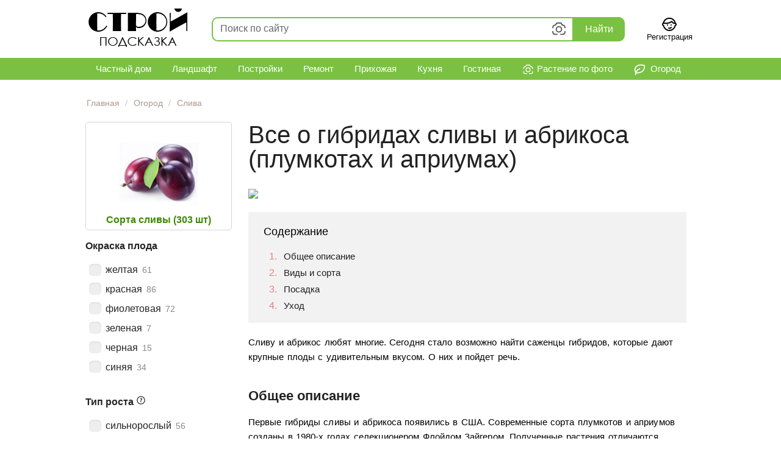

--- FILE ---
content_type: text/html; charset=utf-8
request_url: https://stroy-podskazka.ru/sliva/gibrid-slivy-i-abrikosa/
body_size: 58617
content:
<!DOCTYPE html>
<html lang="ru" prefix="og: http://ogp.me/ns#">
<head>
    <meta http-equiv="Content-Type" content="text/html; charset=utf-8" />
    <meta charset="utf-8" />
    
    <title>Гибриды сливы и абрикоса (19 фото): &#171;Плумкот&#187; (&#171;Плуот&#187;) и &#171;Априум&#187;, описание сортов &#171;Триумф&#187; и &#171;Алекс&#187;, &#171;Колибри&#187; и &#171;Ред Вельвет&#187;, &#171;Вей Вонг&#187; и других. Посадка саженцев</title>

            <meta name="description" content="Какие бывают гибриды сливы и абрикоса: &#171;Плумкот&#187;, &#171;Плуот&#187;, &#171;Априум&#187;. Описание популярных сортов. Уход за гибридами, как правильно поливать, удобрять и обрезать деревья. " />
            <link rel="canonical" href="https://stroy-podskazka.ru/sliva/gibrid-slivy-i-abrikosa/" />
            <meta property="og:type" content="article" />
            <meta property="og:url" content="https://stroy-podskazka.ru/sliva/gibrid-slivy-i-abrikosa/" />
            <meta property="og:title" content="Все о гибридах сливы и абрикоса (плумкотах и априумах)" />
            <meta property="og:description" content="Какие бывают гибриды сливы и абрикоса: &#171;Плумкот&#187;, &#171;Плуот&#187;, &#171;Априум&#187;. Описание популярных сортов. Уход за гибридами, как правильно поливать, удобрять и обрезать деревья. " />
            <meta property="og:image" content="https://stroy-podskazka.ru/images/article/orig/2021/07/vse-o-gibridah-slivy-i-abrikosa.jpg" />
            <meta name="twitter:card" content="summary_large_image" />
            <meta name="twitter:image" content="https://stroy-podskazka.ru/images/article/orig/2021/07/vse-o-gibridah-slivy-i-abrikosa.jpg" />

    <link rel="shortcut icon" href="/favicon.ico" type="image/x-icon" />
    <link rel="apple-touch-icon" sizes="180x180" href="/apple-touch-icon.png" />

    <link href="/content/css?v=aD8rlmWP-H-V_Ew3PVrR048fXAxzZoeF0Cf1d9xKwHw1" rel="stylesheet"/>

    
<link href="/content/tippy-css?v=Mo0cbatfjTfAze4mnPOMf_WHjcVdGFZ8Su3e3w3PQBo1" rel="stylesheet"/>
<script src="/bundles/tippy-js?v=4fts5Jf_2oJtUdVa_3Iwtb3--agrBjvlkM2wLLAGOhk1"></script>
<link href="/content/reviews-css?v=LYcsmYxdwxMb-P1FMccHoJNCxRWlo0qjviqe3OHRTF41" rel="stylesheet"/>

    

    
    
        <link rel="preload" as="script" href="https://static.nativerent.ru/js/codes/nativerent.v2.js" crossorigin>
        <script src="https://static.nativerent.ru/js/codes/nativerent.v2.js" async crossorigin></script>
        <script>(function(){(window.NRentCounter = window.NRentCounter || []).push({id:"68dca290807d9"})}())</script>




    
    <script src="/bundles/desktop-js?v=lCDC-vC-XFdD1gROc0Sw-hG1KjnT2e0fzAoDxL-DjoY1"></script>


    <link href="/content/tippy-css?v=Mo0cbatfjTfAze4mnPOMf_WHjcVdGFZ8Su3e3w3PQBo1" rel="stylesheet"/>

    <script src="/bundles/tippy-js?v=4fts5Jf_2oJtUdVa_3Iwtb3--agrBjvlkM2wLLAGOhk1"></script>


    
        
        
    

    <script src="/bundles/swiper-js?v=Qbl2hISZunp-Pzl54o6aj3RsP1iZWzd_bUezrwQ4-Zg1"></script>

    <link href="/content/swiper-desktop-css?v=HY7QO-WKEXVbw39QL20zQaK3ZWpz8wVOJzE_B7p3Xc81" rel="stylesheet"/>


    <script src="/bundles/adblock-checker-js?v=SXMU_NMQyLHccz9SYwmf3qZj-MpVl9ygrEY-U_vqKME1"></script>


    
    <link href='https://fonts.googleapis.com/css?family=Noto+Serif' rel='stylesheet' type='text/css'>

    

    
    <script>window.yaContextCb = window.yaContextCb || []</script>
    <script src="https://yandex.ru/ads/system/context.js" async></script>


</head>
<body >

    <div class="page">
        

<nav class="navigation nav-first">
    <div class="logo">
        <a href="/" rel="nofollow" onclick="try { ym(32330045, &#39;reachGoal&#39;, &#39;logo_click&#39;); } catch (e) {}"><img src="/images/logo19.png" alt="Stroy-Podskazka.ru" width="162" height="63" /></a>
    </div>
    <div id="search-form">
    <div class="search-form_bg"></div>
    <div class="fast-search-container">
        <div class="searchInput">
            <form action="/search/">
                <div class="search_input">
                    <input type="text" id="search_text_fast" name="text" autocomplete="off" spellcheck="false" autocorrect="off" placeholder="Поиск по сайту" />
                    <svg class="search__svg_camera" viewBox="0 0 32 32" width="32" height="32" fill="currentColor" xmlns="http://www.w3.org/2000/svg" title="Определить растение по фотографии"><path d="m11.502 7.138-.747 1.493-1.4.466c-.902.301-1.446.49-1.796.627-.35.137-.519.226-.66.33a2.7 2.7 0 0 0-.97 1.345c-.054.17-.085.417-.104.84-.017.399-.025.97-.026 1.811H3.7c0-.773.003-1.406.03-1.935.03-.574.09-1.011.202-1.36a4.8 4.8 0 0 1 1.725-2.393c.602-.443 1.384-.707 3.035-1.257l.575-.192.357-.714c.507-1.013.744-1.484 1.073-1.844a3.55 3.55 0 0 1 1.65-1.02c.47-.133.997-.135 2.13-.135h3.047c1.133 0 1.66.002 2.129.135a3.55 3.55 0 0 1 1.65 1.02c.47.513.78 1.179 1.097 1.861v.002c.097.208.195.418.296.621l.037.074.079.027c.261.087.529.169.797.25.984.3 1.958.6 2.735 1.172a4.8 4.8 0 0 1 1.724 2.392c.113.35.172.787.202 1.361.028.53.03 1.162.03 1.935h-2.1a45.917 45.917 0 0 0-.026-1.81c-.019-.424-.05-.67-.104-.84a2.7 2.7 0 0 0-.97-1.347c-.141-.103-.309-.192-.66-.33a42.29 42.29 0 0 0-1.795-.626l-1.4-.466-.747-1.493a31.431 31.431 0 0 0-.551-1.069 1.461 1.461 0 0 0-.194-.297 1.45 1.45 0 0 0-.674-.417 1.465 1.465 0 0 0-.353-.04c-.21-.01-.567-.015-1.202-.015h-3.047c-.636 0-.993.006-1.203.015-.21.009-.286.021-.352.04a1.45 1.45 0 0 0-.675.417 1.461 1.461 0 0 0-.194.297c-.101.184-.266.5-.55 1.069ZM3.7 19.45h2.1c0 1.085.003 1.813.041 2.38.04.58.109.82.164.953a2.7 2.7 0 0 0 1.461 1.461c.133.055.374.124.954.164.6.04 1.383.042 2.58.042h2.3v2.1H11c-1.168 0-2.034 0-2.723-.047-.687-.047-1.184-.14-1.615-.318a4.8 4.8 0 0 1-2.597-2.598c-.179-.431-.272-.928-.319-1.615-.044-.649-.047-1.455-.047-2.522Z" fill="inherit"></path><path fill-rule="evenodd" clip-rule="evenodd" d="M22.05 16.125a6.05 6.05 0 1 1-12.1 0 6.05 6.05 0 0 1 12.1 0ZM16 20.075a3.95 3.95 0 1 0 0-7.9 3.95 3.95 0 0 0 0 7.9Z" fill="inherit"></path><path d="M25.336 26.185c-.43.178-.927.271-1.615.318-.689.047-1.554.047-2.722.047h-2.3v-2.1H21c1.196 0 1.979-.001 2.58-.042.58-.04.82-.109.953-.164a2.7 2.7 0 0 0 1.462-1.46c.055-.133.123-.375.163-.955.039-.567.042-1.294.042-2.379h2.1c0 1.067-.003 1.873-.047 2.522-.047.687-.14 1.184-.318 1.615a4.8 4.8 0 0 1-2.598 2.598Z" fill="inherit"></path></svg>
                    <svg class="search__svg_clear" viewBox="0 0 32 32" width="32" height="32" fill="currentColor" xmlns="http://www.w3.org/2000/svg" title="Очистить поисковый запрос"><path fill-rule="evenodd" clip-rule="evenodd" d="M23.66 6.96 16 14.63 8.32 6.96 6.95 8.33 14.62 16l-7.67 7.67 1.37 1.37 7.67-7.68 7.67 7.68 1.37-1.37L17.36 16l7.67-7.67-1.37-1.37Z" fill="inherit"></path></svg>
                </div>
                <div class="search_btn"><button type="submit" class="search_btn_submit">Найти</button></div>
                
                <input type="hidden" name="searchid" value="2303601" />
                <div class="resultBox"><!-- here list are inserted from javascript --></div>
            </form>
        </div>
    </div>
</div>

    <div id="search_image_vision_block" style="display: none;">
        <div id="search_image_vision">
            <div class="search_image__box">
                <div class="search_image__btn-box">
                    <div class="search_image__upl_preloader" style="display: none;"><span class="loader"></span></div>
                    <div style="font-size: 18px; margin-bottom: 18px; color: #333;">
                        Определить растение по фотографии
                        <span class="question-mark" aria-hidden="true" data-tippy-content="&lt;p style=&quot;margin-bottom: 10px&quot;&gt;Хотите узнать названия цветов и растений по фотографии?&lt;/p&gt;&lt;p&gt;Умный определитель найдет возможные варианты растений и предложит подробную информацию о них.">
                            <svg viewBox="-1 -1 20 20" xmlns="http://www.w3.org/2000/svg" data-tid="b1017e9e"><path d="M9 17.5a8.5 8.5 0 110-17 8.5 8.5 0 010 17zM9 16A7 7 0 109 2a7 7 0 000 14zm.421-4.625a.96.96 0 01.218 1.075 1.025 1.025 0 01-.546.535 1.054 1.054 0 01-.796 0 1.023 1.023 0 01-.54-.535.947.947 0 010-.761.96.96 0 01.218-.314 1.018 1.018 0 01.718-.289 1.054 1.054 0 01.728.289zm1.934-5.157c.108.263.161.559.161.878 0 .341-.054.634-.161.87a2.201 2.201 0 01-.403.607c-.16.166-.333.311-.517.431l-.504.332a2.144 2.144 0 00-.377.313.488.488 0 00-.139.349v.297H7.918v-.288c0-.306.051-.565.152-.768.1-.2.225-.374.372-.517.147-.143.309-.267.48-.369.168-.1.321-.204.461-.317.136-.11.252-.237.344-.379.09-.138.135-.32.135-.54a1.16 1.16 0 00-.049-.34.664.664 0 00-.17-.278.913.913 0 00-.354-.202 1.93 1.93 0 00-.607-.08c-.303 0-.57.036-.79.106a2.19 2.19 0 00-.545.247l-.106.07V5.36c.2-.146.42-.228.695-.305a3.8 3.8 0 011.017-.117c.422 0 .796.052 1.113.153.32.104.59.252.804.44.215.192.378.422.486.687z"></path></svg>
                        </span>
                    </div>




                    <label class="search_image__btn">

                        <svg width="24"
                             height="24"
                             viewBox="0 0 24 24"
                             fill="none"
                             xmlns="http://www.w3.org/2000/svg"
                             data-tid="6415e66c a6b1f283">
                            <path d="M21.5986 5.00005L18.2363 5.00295L16.6 1.99805H9.3857L7.8008 5.00295H4.3994C4.02825 5.00348 3.67246 5.15122 3.41011 5.41376C3.14775 5.6763 3.00026 6.03219 3 6.40335V12.998H5V7.00295H9.0078L10.5928 3.99805H15.4121L17.0488 7.00295L21 7.00005L20.999 17.999H9.999V19.999H21.599C21.9701 19.9987 22.3259 19.8511 22.5883 19.5888C22.8508 19.3265 22.9985 18.9707 22.999 18.5996L23 6.40005C22.9995 6.02865 22.8517 5.67262 22.5889 5.41013C22.3262 5.14764 21.97 5.00015 21.5986 5.00005Z"
                                  fill="#222222"></path>
                            <path d="M12.998 16.5C13.888 16.5 14.758 16.2361 15.4981 15.7416C16.2381 15.2471 16.8148 14.5443 17.1554 13.7221C17.496 12.8998 17.5852 11.995 17.4115 11.1221C17.2379 10.2492 16.8093 9.44736 16.18 8.81802C15.5506 8.18869 14.7488 7.7601 13.8759 7.58647C13.003 7.41283 12.0982 7.50195 11.2759 7.84254C10.4536 8.18314 9.75084 8.75991 9.25637 9.49994C8.76191 10.24 8.49799 11.11 8.49799 12C8.49928 13.1931 8.97381 14.3369 9.81744 15.1805C10.6611 16.0242 11.8049 16.4987 12.998 16.5ZM12.998 9.5C13.4924 9.5 13.9758 9.64662 14.3869 9.92133C14.798 10.196 15.1185 10.5865 15.3077 11.0433C15.4969 11.5001 15.5464 12.0028 15.4499 12.4877C15.3535 12.9727 15.1154 13.4181 14.7658 13.7678C14.4161 14.1174 13.9707 14.3555 13.4857 14.452C13.0008 14.5484 12.4981 14.4989 12.0413 14.3097C11.5845 14.1205 11.194 13.8001 10.9193 13.3889C10.6446 12.9778 10.498 12.4945 10.498 12C10.4986 11.3371 10.7622 10.7016 11.2309 10.2329C11.6996 9.7642 12.3351 9.50061 12.998 9.5Z"
                                  fill="#222222"></path>
                            <path d="M3 22.999H5V19.999H8V17.999H5V14.999H3V17.999H0V19.999H3V22.999Z"
                                  fill="#222222"></path>
                        </svg>

                        <span style="font-size: 28px; font-weight: 500; line-height: 32px; margin-top: 8px; margin-bottom: 8px;  color: #000; width: 415px;">Перетащите изображение сюда</span>
                        <span style="font-size: 16px; line-height: 20px; margin-bottom: 16px; font-weight: normal;">или нажмите на кнопку</span>
                        <span class="search_image_upl_btn">Выбрать файл</span>

                        <input type="file"
                               name="files[]"
                               
                               data-url="/vision/fastsearch/"
                               accept="image/*"
                               title=" "
                               multiple
                               class="search_image__inputfile fileupload"
                               id="search_fileupload" />
                    </label>
                </div>
            </div>
        </div>
    </div>

<script>
        const template = document.getElementById('search_image_vision_block');
            template.style.display = 'block';

            var blueimpSrc = '/bundles/blueimp-js?v=O-sBfikL7g3O3VqAjCHV26MrBkIacoMwhDTycLU4IlQ1';
            var blueimpLoaded = false;

            var tippyInstance = tippy('.search__svg_camera', {
            allowHTML: true,
            interactive: true,
            content: template,
            trigger: 'click',
            placement: 'bottom-end',
            maxWidth: 600,
            onShown(instance) {

                tippy('[data-tippy-content]', {
                    allowHTML: true,
                    interactive: true,
                    trigger: 'click',
                    placement: 'right',
                    maxWidth: 500,
                    offset: [0, 15],
                }
                );

                console.log('tippy.onShown event');
                blueimpLoaded = blueimpLoaded || $('script[src="' + blueimpSrc + '"]').length;

                if (!blueimpLoaded) {
                    console.log('need to load blueimp');
                    $.ajax({
                        async: false,
                        url: blueimpSrc,
                        dataType: "script"
                    });
                    console.log('loaded blueimp');
                    blueimpLoaded = true;
                }
                else {
                    console.log('not need to load blueimp');
                }

                bindSearchImageFileupload();
            }
        });

        function bindSearchImageFileupload() {

            console.log('bindSearchImageFileupload');

            $('#search_fileupload').fileupload({
                dataType: 'text',
                start: function (e, data) {
                    console.log('upload started');
                    $('.search_image__upl_preloader').show();
                    //instance.disable(); // temporarily prevent a tippy from showing or hiding:
                    //console.log(instance);
                },
                done: function (e, data) {
                    console.log(e);
                    console.log(data);
                    console.log('done');
                    console.log(data.result);
                    //$('#search_image_vision_block').replaceWith(data.result);
                    if (data.result.includes("window.location.href"))
                    {
                        console.log('window.location.href');
                        $('html').html(data.result);
                    }
                    else
                    {
                        console.log('setContent');
                        tippyInstance[0].setContent(data.result);
                    }
                    
                    bindSearchImageFileupload();
                    //$('html, body').animate({ scrollTop: 0 }, 'fast');
                    //instance.enable(); // re-enable a tippy:
                }
            });
        }
</script>



<script>
    var fastSearchTimer = null;
    var fastSearchRequest = null;

    const searchInput = document.querySelector(".searchInput");
    const resultBox = searchInput.querySelector(".resultBox");

    $(document).ready(function () {
        //$('#search_text_fast').focus();
        //searchInput.classList.remove("active");

        //$('.fast-search-container').unbind('focusin');
        //$('#search_text_fast').focus();
        $('.fast-search-container').bind('focusin', fast_search_focus_handler);
        searchUpdate(false);


        //var focused = $('.fast-search-container').is(":focus");
        //console.log('focused = ' + focused);


        //$('#search_text_fast').bind('input', fast_search_focus_handler);
    });

    /*
    $("body").on("focusin", fast_search_container_jsSelector, function () {
        fast_search_focus_handler();
    });
    */
    //$("body").on("focusin", '.fast-search-container', fast_search_focus_handler());

    function fast_search_focus_handler() {
        $('.search-form_bg').show();
        searchInput.classList.add("active"); //show autocomplete box
        //console.log('focus');
    }

    $("body").on("touchstart click", ".search-form_bg", function () {
        $('.search-form_bg').hide();
        searchInput.classList.remove("active"); //hide autocomplete box
        //console.log('focusout');
    });

    $("body").on("click", ".search__svg_clear", function () {
        $('#search_text_fast').val('');
        $('#search_text_fast').focus();
        searchUpdate();
    });


    $("#search_text_fast").on("input", function() {
        searchUpdate();
    });

    function searchUpdate(showAutocompleteBox = true) {
        var text_search = $('#search_text_fast').val();
        if (text_search.trim().length > 0)
        {
            searchInput.classList.add("hasSearchText");
        }
        else
        {
            searchInput.classList.remove("hasSearchText");
        }
        clearTimeout(fastSearchTimer);
        fastSearchTimer = setTimeout(function() {
            // start search
            if (fastSearchRequest != null) {
                fastSearchRequest.abort();
                console.log("previous request aborted");
            }

            fastSearchRequest = $.ajax({
                    type: "POST",
                    url: "/search/fast/",
                    data: {
                        text: text_search
                    },
                })
                .done(function(data) {
                    fastSearchRequest = null;
                    //console.log(data);
                    if (data) {
                        if (showAutocompleteBox) {
                            searchInput.classList.add("active"); //show autocomplete box
                            $('.search-form_bg').show();
                            try { ym(32330045, 'reachGoal', 'fast_search'); } catch (e) {}
                        }
                    } else {
                        searchInput.classList.remove("active"); //hide autocomplete box
                    }
                    resultBox.innerHTML = data;
                });
            // end of search
        }, 1000);
    }
</script>


    <!--Donut#[base64]#-->    <div class="header-account">
        <a class="header-profile" href="/account/signup/">
            <svg height="24" width="24" version="1.1" xmlns="http://www.w3.org/2000/svg" xmlns:xlink="http://www.w3.org/1999/xlink" viewBox="0 0 512 512" xml:space="preserve"><g id="SVGRepo_bgCarrier" stroke-width="0"></g><g id="SVGRepo_tracerCarrier" stroke-linecap="round" stroke-linejoin="round"></g><g id="SVGRepo_iconCarrier"> <g> <g> <g> <path d="M192.006,256.009c-11.776,0-21.333,9.557-21.333,21.333s9.557,21.333,21.333,21.333s21.333-9.557,21.333-21.333 S203.782,256.009,192.006,256.009z"></path> <path d="M320.006,298.675c11.776,0,21.333-9.557,21.333-21.333s-9.557-21.333-21.333-21.333s-21.333,9.557-21.333,21.333 S308.23,298.675,320.006,298.675z"></path> <path d="M479.654,197.033c-1.098-4.902-2.35-9.734-3.747-14.492c-0.143-0.488-0.297-0.97-0.444-1.457 c-0.33-1.097-0.659-2.194-1.005-3.283c-0.211-0.666-0.435-1.325-0.653-1.988c-0.295-0.9-0.586-1.802-0.891-2.696 c-0.256-0.749-0.524-1.49-0.787-2.235c-0.284-0.802-0.563-1.607-0.855-2.404c-0.288-0.786-0.588-1.565-0.884-2.346 c-0.283-0.746-0.562-1.495-0.852-2.237c-0.318-0.812-0.647-1.617-0.974-2.424c-0.284-0.702-0.564-1.405-0.855-2.103 c-0.344-0.827-0.7-1.646-1.053-2.467c-0.289-0.67-0.574-1.341-0.869-2.008c-0.369-0.835-0.749-1.663-1.127-2.491 c-0.294-0.643-0.586-1.287-0.885-1.927c-0.392-0.837-0.794-1.668-1.196-2.498c-0.301-0.622-0.6-1.246-0.907-1.864 c-0.415-0.838-0.839-1.67-1.264-2.501c-0.307-0.601-0.614-1.203-0.926-1.801c-0.437-0.835-0.881-1.665-1.328-2.494 c-0.316-0.586-0.631-1.172-0.952-1.755c-0.457-0.83-0.922-1.655-1.389-2.479c-0.323-0.57-0.647-1.139-0.975-1.706 c-0.478-0.826-0.963-1.647-1.452-2.465c-0.331-0.555-0.663-1.108-0.998-1.66c-0.499-0.819-1.003-1.634-1.512-2.446 c-0.339-0.541-0.679-1.08-1.022-1.617c-0.519-0.812-1.043-1.62-1.571-2.424c-0.346-0.527-0.694-1.052-1.045-1.575 c-0.539-0.804-1.082-1.605-1.63-2.402c-0.354-0.513-0.71-1.025-1.068-1.535c-0.559-0.797-1.121-1.59-1.69-2.379 c-0.359-0.498-0.721-0.993-1.084-1.488c-0.58-0.791-1.164-1.578-1.754-2.36c-0.365-0.483-0.733-0.963-1.101-1.443 c-0.6-0.782-1.203-1.561-1.813-2.334c-0.371-0.47-0.745-0.936-1.12-1.403c-0.62-0.773-1.242-1.544-1.872-2.308 c-0.376-0.456-0.756-0.908-1.136-1.36c-0.641-0.765-1.283-1.528-1.934-2.283c-0.378-0.439-0.762-0.874-1.144-1.31 c-0.663-0.758-1.327-1.514-2-2.263c-0.38-0.422-0.765-0.839-1.147-1.258c-0.688-0.753-1.376-1.504-2.073-2.247 c-0.376-0.4-0.757-0.795-1.136-1.192c-0.716-0.751-1.432-1.501-2.157-2.241c-0.369-0.377-0.744-0.747-1.116-1.121 c-0.746-0.75-1.492-1.5-2.248-2.239c-0.358-0.35-0.722-0.693-1.082-1.04c-0.781-0.753-1.561-1.505-2.353-2.246 c-0.335-0.314-0.676-0.621-1.012-0.932c-0.828-0.765-1.655-1.53-2.495-2.283c-0.286-0.257-0.578-0.507-0.865-0.762 c-0.898-0.797-1.798-1.594-2.709-2.376c-0.187-0.161-0.378-0.317-0.566-0.477c-5.569-4.752-11.376-9.232-17.403-13.427 c-0.234-0.163-0.465-0.331-0.7-0.493c-0.923-0.637-1.857-1.26-2.79-1.884c-0.393-0.263-0.783-0.532-1.178-0.792 c-0.86-0.567-1.73-1.121-2.599-1.677c-0.478-0.306-0.953-0.617-1.434-0.92c-0.826-0.519-1.66-1.027-2.493-1.536 c-0.533-0.326-1.062-0.655-1.598-0.977c-0.806-0.484-1.62-0.956-2.433-1.429c-0.572-0.333-1.141-0.671-1.717-0.999 c-0.793-0.453-1.593-0.895-2.393-1.339c-0.605-0.336-1.209-0.675-1.818-1.006c-0.785-0.427-1.577-0.843-2.368-1.261 c-0.631-0.333-1.26-0.668-1.894-0.995c-0.782-0.404-1.57-0.798-2.357-1.193c-0.654-0.328-1.306-0.657-1.964-0.978 c-0.779-0.381-1.564-0.754-2.348-1.127c-0.674-0.32-1.348-0.641-2.025-0.955c-0.778-0.36-1.56-0.713-2.342-1.065 c-0.694-0.312-1.387-0.623-2.084-0.928c-0.778-0.341-1.561-0.674-2.344-1.006c-0.71-0.301-1.421-0.602-2.135-0.896 c-0.779-0.322-1.562-0.637-2.346-0.95c-0.725-0.29-1.451-0.578-2.18-0.86c-0.782-0.303-1.567-0.601-2.354-0.896 c-0.74-0.278-1.482-0.553-2.227-0.824c-0.782-0.284-1.566-0.564-2.351-0.84c-0.757-0.266-1.516-0.528-2.276-0.787 c-0.784-0.266-1.571-0.529-2.359-0.787c-0.769-0.252-1.539-0.499-2.312-0.744c-0.787-0.249-1.576-0.495-2.367-0.735 c-0.783-0.238-1.568-0.471-2.355-0.702c-0.787-0.23-1.575-0.459-2.366-0.681c-0.799-0.225-1.601-0.444-2.404-0.661 c-0.787-0.213-1.575-0.423-2.366-0.628c-0.812-0.21-1.627-0.413-2.443-0.615c-0.788-0.195-1.577-0.389-2.369-0.576 c-0.827-0.195-1.658-0.383-2.489-0.57c-0.787-0.177-1.574-0.354-2.365-0.523c-0.841-0.18-1.686-0.351-2.531-0.522 c-0.788-0.16-1.575-0.32-2.366-0.472c-0.854-0.164-1.713-0.318-2.57-0.473c-0.788-0.142-1.575-0.287-2.366-0.421 c-0.869-0.148-1.743-0.285-2.616-0.423c-0.785-0.125-1.569-0.252-2.356-0.369c-0.886-0.132-1.776-0.251-2.665-0.373 c-0.782-0.107-1.562-0.218-2.347-0.318c-0.905-0.115-1.815-0.217-2.724-0.322c-0.773-0.089-1.545-0.183-2.321-0.265 c-0.929-0.098-1.863-0.182-2.796-0.27c-0.762-0.071-1.521-0.149-2.285-0.213c-0.961-0.081-1.927-0.147-2.892-0.216 c-0.741-0.054-1.479-0.114-2.222-0.161c-1.021-0.064-2.047-0.112-3.071-0.164c-0.691-0.035-1.379-0.078-2.072-0.107 c-1.147-0.048-2.3-0.078-3.452-0.11c-0.576-0.016-1.149-0.041-1.726-0.053c-1.731-0.036-3.466-0.055-5.206-0.055 c-1.74,0-3.476,0.019-5.206,0.055c-0.577,0.012-1.15,0.037-1.726,0.053c-1.151,0.032-2.302,0.062-3.449,0.11 c-0.69,0.029-1.377,0.072-2.065,0.107c-1.028,0.052-2.058,0.1-3.083,0.165c-0.73,0.046-1.456,0.106-2.185,0.158 c-0.978,0.071-1.956,0.137-2.93,0.219c-0.755,0.064-1.506,0.14-2.259,0.211c-0.941,0.088-1.883,0.173-2.82,0.272 c-0.768,0.081-1.532,0.174-2.298,0.263c-0.918,0.106-1.838,0.209-2.753,0.325c-0.771,0.098-1.538,0.207-2.307,0.312 c-0.903,0.124-1.807,0.245-2.706,0.379c-0.773,0.115-1.543,0.24-2.314,0.362c-0.888,0.141-1.777,0.28-2.662,0.431 c-0.773,0.132-1.542,0.273-2.313,0.412c-0.877,0.158-1.754,0.316-2.627,0.483c-0.771,0.148-1.539,0.305-2.307,0.46 c-0.866,0.175-1.731,0.351-2.593,0.535c-0.769,0.165-1.534,0.337-2.3,0.509c-0.855,0.192-1.709,0.385-2.56,0.586 c-0.766,0.181-1.528,0.369-2.291,0.557c-0.845,0.209-1.688,0.419-2.529,0.636c-0.76,0.197-1.517,0.4-2.274,0.604 c-0.837,0.226-1.672,0.454-2.505,0.688c-0.753,0.212-1.504,0.43-2.254,0.649c-0.83,0.243-1.658,0.489-2.483,0.74 c-0.746,0.227-1.49,0.459-2.232,0.693c-0.821,0.259-1.64,0.522-2.456,0.79c-0.741,0.243-1.479,0.49-2.216,0.74 c-0.812,0.275-1.621,0.555-2.428,0.839c-0.733,0.258-1.464,0.519-2.194,0.783c-0.803,0.292-1.603,0.588-2.402,0.889 c-0.726,0.273-1.452,0.548-2.174,0.828c-0.796,0.308-1.588,0.622-2.379,0.939c-0.716,0.286-1.431,0.574-2.143,0.868 c-0.789,0.325-1.574,0.656-2.358,0.99c-0.708,0.301-1.416,0.603-2.12,0.91c-0.78,0.341-1.556,0.689-2.331,1.038 c-0.699,0.315-1.397,0.629-2.092,0.951c-0.775,0.359-1.546,0.725-2.316,1.092c-0.685,0.326-1.37,0.651-2.051,0.984 c-0.771,0.377-1.536,0.762-2.302,1.147c-0.673,0.339-1.347,0.675-2.017,1.02c-0.763,0.393-1.52,0.795-2.277,1.197 c-0.663,0.351-1.327,0.7-1.986,1.058c-0.759,0.412-1.511,0.833-2.264,1.253c-0.647,0.361-1.296,0.718-1.939,1.085 c-0.759,0.433-1.51,0.876-2.263,1.317c-0.629,0.369-1.261,0.733-1.885,1.108c-0.758,0.454-1.508,0.919-2.26,1.382 c-0.61,0.376-1.224,0.746-1.831,1.128c-0.763,0.48-1.518,0.971-2.275,1.46c-0.585,0.378-1.174,0.75-1.755,1.133 c-0.785,0.517-1.56,1.046-2.338,1.572c-0.543,0.367-1.091,0.729-1.63,1.101c-0.841,0.58-1.672,1.173-2.504,1.764 c-0.467,0.332-0.939,0.656-1.404,0.991c-1.023,0.738-2.035,1.49-3.044,2.245c-0.266,0.199-0.537,0.392-0.803,0.593 c-1.27,0.958-2.53,1.93-3.778,2.915c-0.361,0.285-0.715,0.578-1.074,0.865c-0.883,0.706-1.767,1.411-2.639,2.129 c-0.477,0.393-0.945,0.796-1.419,1.193c-0.745,0.624-1.492,1.245-2.228,1.879c-0.509,0.438-1.008,0.885-1.513,1.327 c-0.691,0.606-1.385,1.209-2.069,1.823c-0.52,0.467-1.031,0.943-1.546,1.415c-0.656,0.6-1.314,1.198-1.963,1.807 c-0.524,0.491-1.04,0.992-1.559,1.488c-0.629,0.602-1.261,1.201-1.883,1.811c-0.521,0.51-1.034,1.028-1.549,1.543 c-0.609,0.608-1.219,1.214-1.821,1.829c-0.515,0.526-1.023,1.061-1.532,1.592c-0.59,0.615-1.181,1.229-1.764,1.852 c-0.508,0.542-1.008,1.091-1.511,1.638c-0.573,0.624-1.147,1.248-1.714,1.879c-0.499,0.556-0.99,1.117-1.484,1.678 c-0.557,0.634-1.115,1.267-1.665,1.908c-0.49,0.57-0.973,1.145-1.456,1.72c-0.541,0.643-1.082,1.286-1.616,1.936 c-0.479,0.583-0.953,1.171-1.427,1.759c-0.526,0.653-1.05,1.307-1.569,1.966c-0.468,0.595-0.931,1.194-1.393,1.794 c-0.511,0.663-1.02,1.328-1.524,1.998c-0.456,0.606-0.908,1.217-1.358,1.828c-0.497,0.675-0.992,1.352-1.482,2.034 c-0.443,0.616-0.881,1.235-1.318,1.855c-0.483,0.687-0.964,1.377-1.439,2.07c-0.431,0.627-0.858,1.257-1.282,1.889 c-0.468,0.697-0.933,1.397-1.393,2.101c-0.417,0.637-0.832,1.277-1.243,1.919c-0.454,0.71-0.904,1.422-1.351,2.138 c-0.403,0.646-0.805,1.294-1.202,1.945c-0.44,0.721-0.874,1.445-1.306,2.172c-0.39,0.656-0.778,1.312-1.161,1.972 c-0.426,0.734-0.846,1.471-1.264,2.211c-0.375,0.663-0.749,1.326-1.117,1.994c-0.412,0.746-0.817,1.497-1.22,2.248 c-0.36,0.671-0.72,1.342-1.074,2.017c-0.397,0.759-0.787,1.523-1.176,2.287c-0.345,0.677-0.69,1.354-1.029,2.036 c-0.383,0.772-0.757,1.549-1.132,2.327c-0.33,0.685-0.661,1.368-0.984,2.057c-0.369,0.787-0.729,1.579-1.089,2.371 c-0.313,0.688-0.629,1.375-0.935,2.067c-0.355,0.802-0.7,1.61-1.046,2.418c-0.297,0.692-0.596,1.381-0.886,2.077 c-0.342,0.82-0.672,1.646-1.005,2.471c-0.279,0.693-0.562,1.383-0.835,2.079c-0.329,0.841-0.646,1.689-0.966,2.536 c-0.26,0.689-0.525,1.375-0.779,2.068c-0.318,0.868-0.623,1.744-0.931,2.618c-0.239,0.679-0.485,1.356-0.718,2.038 c-0.312,0.914-0.61,1.836-0.911,2.756c-0.213,0.651-0.433,1.297-0.64,1.951c-0.31,0.978-0.605,1.965-0.903,2.95 c-0.183,0.606-0.374,1.207-0.553,1.815c-0.335,1.14-0.652,2.289-0.97,3.438c-0.127,0.458-0.262,0.912-0.385,1.371 c-0.435,1.612-0.853,3.233-1.255,4.861c-0.075,0.305-0.142,0.615-0.217,0.921c-0.312,1.289-0.621,2.579-0.912,3.878 C13.195,209.626,0,232.801,0,256c0,24.345,13.298,46.036,33.732,57.531C61.781,414.452,153.096,490.667,256,490.667 c102.923,0,194.243-76.214,222.29-177.141C498.709,302.028,512,280.338,512,256C512,232.808,498.81,209.633,479.654,197.033z M171.303,83.157c0.042-0.021,0.084-0.042,0.127-0.063c0.851-0.414,1.709-0.816,2.567-1.217c0.309-0.144,0.615-0.291,0.925-0.434 c0.756-0.348,1.517-0.687,2.278-1.025c0.418-0.186,0.835-0.373,1.255-0.556c0.706-0.308,1.417-0.608,2.129-0.907 c0.483-0.203,0.966-0.406,1.451-0.605c0.674-0.277,1.351-0.548,2.029-0.818c0.53-0.21,1.061-0.419,1.593-0.625 c0.654-0.253,1.309-0.502,1.967-0.747c0.563-0.21,1.127-0.417,1.692-0.622c0.64-0.232,1.28-0.462,1.923-0.687 c0.594-0.208,1.191-0.411,1.788-0.614c0.624-0.212,1.247-0.423,1.874-0.628c0.629-0.206,1.262-0.405,1.895-0.605 c0.603-0.19,1.205-0.383,1.81-0.567c0.68-0.207,1.365-0.406,2.049-0.606c0.566-0.166,1.13-0.335,1.698-0.496 c0.787-0.222,1.579-0.434,2.37-0.646c0.473-0.127,0.943-0.26,1.417-0.383c1.256-0.327,2.516-0.642,3.783-0.945 c0.354-0.084,0.711-0.161,1.065-0.244c0.932-0.217,1.865-0.433,2.804-0.637c0.502-0.109,1.008-0.209,1.511-0.314 c0.797-0.166,1.593-0.333,2.394-0.49c0.547-0.107,1.098-0.206,1.647-0.309c0.762-0.142,1.524-0.284,2.29-0.418 c0.57-0.099,1.143-0.192,1.715-0.287c0.75-0.124,1.501-0.246,2.254-0.362c0.583-0.089,1.168-0.174,1.753-0.258 c0.751-0.108,1.503-0.213,2.257-0.313c0.587-0.078,1.175-0.152,1.763-0.224c0.757-0.093,1.516-0.182,2.277-0.266 c0.59-0.066,1.18-0.13,1.772-0.19c0.768-0.078,1.538-0.151,2.309-0.22c0.586-0.053,1.171-0.106,1.759-0.154 c0.787-0.064,1.578-0.12,2.368-0.175c0.575-0.04,1.15-0.082,1.727-0.118c0.826-0.05,1.654-0.091,2.483-0.131 c0.543-0.026,1.085-0.057,1.63-0.079c0.921-0.037,1.846-0.063,2.771-0.088c0.456-0.012,0.91-0.03,1.366-0.04 C253.222,64.016,254.609,64,256,64c1.396,0,2.789,0.016,4.177,0.044c0.46,0.009,0.917,0.028,1.376,0.04 c0.927,0.025,1.854,0.05,2.777,0.088c0.547,0.022,1.092,0.054,1.638,0.08c0.831,0.041,1.663,0.081,2.491,0.132 c0.579,0.035,1.155,0.079,1.732,0.119c0.794,0.056,1.588,0.111,2.379,0.176c0.589,0.048,1.175,0.103,1.762,0.156 c0.776,0.07,1.552,0.143,2.325,0.222c0.591,0.061,1.181,0.126,1.77,0.192c0.764,0.085,1.526,0.174,2.287,0.267 c0.592,0.073,1.182,0.149,1.773,0.228c0.758,0.101,1.514,0.205,2.268,0.314c0.583,0.084,1.165,0.17,1.746,0.259 c0.761,0.117,1.52,0.24,2.278,0.365c0.569,0.094,1.139,0.189,1.706,0.288c0.769,0.135,1.536,0.276,2.302,0.42 c0.549,0.103,1.099,0.204,1.646,0.312c0.791,0.155,1.578,0.319,2.365,0.484c0.517,0.108,1.036,0.213,1.551,0.326 c0.841,0.183,1.678,0.377,2.515,0.571c0.454,0.105,0.911,0.206,1.364,0.315c0.987,0.237,1.969,0.485,2.949,0.736 c0.298,0.076,0.598,0.148,0.895,0.225c2.575,0.674,5.126,1.399,7.653,2.174c0.337,0.103,0.671,0.214,1.007,0.319 c0.918,0.287,1.835,0.577,2.747,0.877c0.417,0.138,0.832,0.282,1.248,0.422c0.824,0.278,1.648,0.558,2.467,0.847 c0.451,0.159,0.899,0.324,1.349,0.487c0.781,0.282,1.561,0.567,2.337,0.859c0.461,0.174,0.919,0.352,1.378,0.529 c0.76,0.293,1.518,0.589,2.273,0.891c0.461,0.185,0.92,0.373,1.379,0.561c0.749,0.307,1.495,0.618,2.239,0.934 c0.454,0.193,0.908,0.389,1.36,0.585c0.746,0.325,1.49,0.654,2.231,0.988c0.44,0.198,0.879,0.397,1.316,0.598 c0.754,0.347,1.504,0.7,2.252,1.056c0.416,0.198,0.833,0.396,1.248,0.597c0.773,0.376,1.542,0.759,2.309,1.145 c0.382,0.192,0.765,0.382,1.146,0.577c0.814,0.417,1.623,0.842,2.43,1.271c0.326,0.173,0.654,0.343,0.978,0.518 c0.903,0.487,1.8,0.983,2.694,1.484c0.223,0.125,0.448,0.246,0.67,0.372c3.404,1.926,6.738,3.955,9.996,6.086 c0.123,0.08,0.244,0.163,0.366,0.244c0.945,0.621,1.884,1.249,2.816,1.886c0.236,0.162,0.469,0.327,0.705,0.49 c0.816,0.564,1.629,1.132,2.435,1.709c0.279,0.2,0.555,0.403,0.833,0.604c0.759,0.549,1.514,1.103,2.264,1.663 c0.296,0.222,0.59,0.447,0.885,0.67c0.725,0.55,1.448,1.104,2.164,1.664c0.301,0.235,0.6,0.473,0.9,0.71 c0.707,0.56,1.411,1.126,2.109,1.696c0.295,0.241,0.59,0.484,0.884,0.727c0.699,0.579,1.394,1.163,2.084,1.752 c0.282,0.24,0.563,0.481,0.843,0.723c0.705,0.609,1.404,1.224,2.099,1.844c0.255,0.227,0.511,0.454,0.765,0.683 c0.726,0.655,1.444,1.316,2.159,1.983c0.215,0.201,0.433,0.4,0.647,0.602c0.77,0.725,1.532,1.458,2.288,2.196 c0.153,0.149,0.308,0.297,0.461,0.446c0.88,0.864,1.752,1.738,2.614,2.62c0.025,0.025,0.05,0.05,0.074,0.075 c2.733,2.801,5.376,5.693,7.922,8.671c0.04,0.047,0.079,0.094,0.119,0.141c0.786,0.921,1.563,1.85,2.33,2.787 c0.137,0.167,0.271,0.337,0.407,0.505c0.667,0.821,1.328,1.646,1.981,2.479c0.181,0.231,0.359,0.464,0.538,0.696 c0.603,0.777,1.201,1.558,1.791,2.346c0.201,0.268,0.399,0.538,0.599,0.807c0.563,0.759,1.12,1.523,1.671,2.292 c0.209,0.291,0.416,0.584,0.623,0.877c0.535,0.757,1.065,1.518,1.589,2.283c0.208,0.304,0.415,0.608,0.621,0.914 c0.518,0.766,1.029,1.538,1.535,2.313c0.2,0.306,0.4,0.612,0.598,0.92c0.507,0.788,1.008,1.581,1.503,2.378 c0.186,0.299,0.373,0.597,0.557,0.897c0.507,0.826,1.006,1.658,1.5,2.493c0.163,0.275,0.328,0.548,0.489,0.824 c0.521,0.892,1.033,1.791,1.54,2.693c0.125,0.223,0.254,0.445,0.378,0.669c0.575,1.034,1.139,2.075,1.694,3.122 c0.05,0.095,0.102,0.188,0.153,0.283c1.235,2.339,2.422,4.712,3.559,7.116c0.008,0.017,0.016,0.035,0.024,0.052 c0.542,1.147,1.071,2.302,1.59,3.463c0.131,0.292,0.256,0.588,0.385,0.881c0.392,0.89,0.781,1.781,1.159,2.68 c0.168,0.399,0.33,0.801,0.496,1.202c0.33,0.798,0.657,1.597,0.976,2.401c0.182,0.459,0.359,0.922,0.537,1.383 c0.291,0.751,0.579,1.503,0.86,2.259c0.187,0.504,0.37,1.01,0.553,1.516c0.26,0.718,0.516,1.437,0.768,2.159 c0.188,0.541,0.373,1.084,0.556,1.627c0.234,0.694,0.464,1.389,0.69,2.087c0.185,0.572,0.368,1.145,0.548,1.72 c0.211,0.673,0.416,1.348,0.62,2.024c0.181,0.602,0.361,1.205,0.536,1.811c0.068,0.234,0.131,0.469,0.198,0.703 c-22.935,2.044-44.591-12.796-64.734-40.583c-13.779-18.978-40.518-22.988-59.3-9.009 c-22.156,16.503-47.456,28.772-75.396,37.201c-51.688,15.594-107.347,17.116-158.492,10.256 C92.059,144.453,126.262,105.09,171.303,83.157z M453.276,278.169c-6.993,2.376-12.26,8.2-13.923,15.396 C419.168,380.919,341.764,448,256,448c-85.745,0-163.147-67.084-183.332-154.435c-1.663-7.199-6.933-13.025-13.93-15.399 c-9.58-3.251-16.071-12.077-16.071-22.166c0-8.22,5.291-17.534,11.975-22.509c4.596,0.831,10.344,1.75,17.136,2.661 c56.662,7.6,118.097,5.92,176.487-11.696c32.33-9.754,61.952-24.089,88.163-43.537c32.902,45.167,74.726,69.193,122.349,53.707 c5.995,5.173,10.556,13.745,10.556,21.375C469.333,266.089,462.842,274.919,453.276,278.169z"></path> <path d="M331.837,344.923c-9.804-6.534-23.049-3.883-29.583,5.922c-14.091,21.145-37.614,27.498-55.75,15.412 c-9.804-6.534-23.049-3.883-29.583,5.922s-3.883,23.049,5.922,29.583c38.871,25.905,88.405,12.527,114.916-27.255 C344.293,364.701,341.641,351.457,331.837,344.923z"></path> </g> </g> </g> </g></svg>
            <span class="header-account-label">Регистрация</span>
        </a>


    </div>
<!--EndDonut-->
</nav>
<nav class="navigation nav-second">
    <ul>
                <li>
                    <a href="/dom/" onclick="try { ym(32330045, &#39;reachGoal&#39;, &#39;menu_click&#39;); } catch (e) {}">Частный дом</a>
                </li>
                <li>
                    <a href="/landshaftnyj-dizajn/" onclick="try { ym(32330045, &#39;reachGoal&#39;, &#39;menu_click&#39;); } catch (e) {}">Ландшафт</a>
                </li>
                <li>
                    <a href="/postrojki/" onclick="try { ym(32330045, &#39;reachGoal&#39;, &#39;menu_click&#39;); } catch (e) {}">Постройки</a>
                </li>
                <li>
                    <a href="/remont/" onclick="try { ym(32330045, &#39;reachGoal&#39;, &#39;menu_click&#39;); } catch (e) {}">Ремонт</a>
                </li>
                <li>
                    <a href="/prihozhaya/" onclick="try { ym(32330045, &#39;reachGoal&#39;, &#39;menu_click&#39;); } catch (e) {}">Прихожая</a>
                </li>
                <li>
                    <a href="/kuhnya/" onclick="try { ym(32330045, &#39;reachGoal&#39;, &#39;menu_click&#39;); } catch (e) {}">Кухня</a>
                </li>
                <li>
                    <a href="/gostinaya/" onclick="try { ym(32330045, &#39;reachGoal&#39;, &#39;menu_click&#39;); } catch (e) {}">Гостиная</a>
                </li>
        <li>
            <a href="/vision/" onclick="try { ym(32330045, &#39;reachGoal&#39;, &#39;menu_click&#39;); } catch (e) {}">
                <svg class="" viewBox="0 0 32 32" width="21" height="21" fill="currentColor" xmlns="http://www.w3.org/2000/svg" title="Определить растение по фотографии" aria-expanded="false" style="vertical-align: middle;"><path d="m11.502 7.138-.747 1.493-1.4.466c-.902.301-1.446.49-1.796.627-.35.137-.519.226-.66.33a2.7 2.7 0 0 0-.97 1.345c-.054.17-.085.417-.104.84-.017.399-.025.97-.026 1.811H3.7c0-.773.003-1.406.03-1.935.03-.574.09-1.011.202-1.36a4.8 4.8 0 0 1 1.725-2.393c.602-.443 1.384-.707 3.035-1.257l.575-.192.357-.714c.507-1.013.744-1.484 1.073-1.844a3.55 3.55 0 0 1 1.65-1.02c.47-.133.997-.135 2.13-.135h3.047c1.133 0 1.66.002 2.129.135a3.55 3.55 0 0 1 1.65 1.02c.47.513.78 1.179 1.097 1.861v.002c.097.208.195.418.296.621l.037.074.079.027c.261.087.529.169.797.25.984.3 1.958.6 2.735 1.172a4.8 4.8 0 0 1 1.724 2.392c.113.35.172.787.202 1.361.028.53.03 1.162.03 1.935h-2.1a45.917 45.917 0 0 0-.026-1.81c-.019-.424-.05-.67-.104-.84a2.7 2.7 0 0 0-.97-1.347c-.141-.103-.309-.192-.66-.33a42.29 42.29 0 0 0-1.795-.626l-1.4-.466-.747-1.493a31.431 31.431 0 0 0-.551-1.069 1.461 1.461 0 0 0-.194-.297 1.45 1.45 0 0 0-.674-.417 1.465 1.465 0 0 0-.353-.04c-.21-.01-.567-.015-1.202-.015h-3.047c-.636 0-.993.006-1.203.015-.21.009-.286.021-.352.04a1.45 1.45 0 0 0-.675.417 1.461 1.461 0 0 0-.194.297c-.101.184-.266.5-.55 1.069ZM3.7 19.45h2.1c0 1.085.003 1.813.041 2.38.04.58.109.82.164.953a2.7 2.7 0 0 0 1.461 1.461c.133.055.374.124.954.164.6.04 1.383.042 2.58.042h2.3v2.1H11c-1.168 0-2.034 0-2.723-.047-.687-.047-1.184-.14-1.615-.318a4.8 4.8 0 0 1-2.597-2.598c-.179-.431-.272-.928-.319-1.615-.044-.649-.047-1.455-.047-2.522Z" fill="inherit"></path><path fill-rule="evenodd" clip-rule="evenodd" d="M22.05 16.125a6.05 6.05 0 1 1-12.1 0 6.05 6.05 0 0 1 12.1 0ZM16 20.075a3.95 3.95 0 1 0 0-7.9 3.95 3.95 0 0 0 0 7.9Z" fill="inherit"></path><path d="M25.336 26.185c-.43.178-.927.271-1.615.318-.689.047-1.554.047-2.722.047h-2.3v-2.1H21c1.196 0 1.979-.001 2.58-.042.58-.04.82-.109.953-.164a2.7 2.7 0 0 0 1.462-1.46c.055-.133.123-.375.163-.955.039-.567.042-1.294.042-2.379h2.1c0 1.067-.003 1.873-.047 2.522-.047.687-.14 1.184-.318 1.615a4.8 4.8 0 0 1-2.598 2.598Z" fill="inherit"></path></svg>
                Растение по фото
            </a>
        </li>
        <li>
            <a href="/knowledge/" onclick="try { ym(32330045, &#39;reachGoal&#39;, &#39;menu_click&#39;); } catch (e) {}">
                <svg viewBox="0 0 24 24" fill="none" xmlns="http://www.w3.org/2000/svg" style="width: 21px; vertical-align: middle; padding-right: 3px;"><g id="SVGRepo_bgCarrier" stroke-width="0"></g><g id="SVGRepo_tracerCarrier" stroke-linecap="round" stroke-linejoin="round"></g><g id="SVGRepo_iconCarrier"> <path d="M4.44893 17.009C-0.246384 7.83762 7.34051 0.686125 19.5546 3.61245C20.416 3.81881 21.0081 4.60984 20.965 5.49452C20.5862 13.288 17.0341 17.7048 6.13252 17.9857C5.43022 18.0038 4.76908 17.6344 4.44893 17.009Z" stroke="#ffffff" stroke-width="2" stroke-linecap="round" stroke-linejoin="round"></path> <path d="M3.99999 21C5.50005 15.5 6 12.5 12 9.99997" stroke="#ffffff" stroke-width="2" stroke-linecap="round" stroke-linejoin="round"></path> </g></svg>
                Огород
            </a>
        </li>
    </ul>
</nav>
        <div id="flash-messages" class="alert" style="display:none;"></div>

        

<div class="wrapper" style="margin-top: 30px;">

                    <nav>
                <ol id="breadcrumb" itemscope itemtype="http://schema.org/BreadcrumbList">
                            <li itemprop="itemListElement" itemscope itemtype="http://schema.org/ListItem">
                                

		                        <a itemprop="item" href="/" class="">
                                    <span itemprop="name">Главная</span>
                                </a>			                    
		                        <meta itemprop="position" content="1" />
	                        </li>
                            <li itemprop="itemListElement" itemscope itemtype="http://schema.org/ListItem">
                                

		                        <a itemprop="item" href="/ogorod/" class="">
                                    <span itemprop="name">Огород</span>
                                </a>			                    
		                        <meta itemprop="position" content="2" />
	                        </li>
                            <li itemprop="itemListElement" itemscope itemtype="http://schema.org/ListItem">
                                

		                        <a itemprop="item" href="/sliva/" class="last">
                                    <span itemprop="name">Слива</span>
                                </a>			                    
		                        <meta itemprop="position" content="3" />
	                        </li>

                </ol>
            </nav>


    <article class="article" itemscope itemtype="http://schema.org/Article" style="float: right;">

        <meta itemprop="name" content="Все о гибридах сливы и абрикоса (плумкотах и априумах)" />
            <meta itemprop="image" content="https://stroy-podskazka.ru/images/article/orig/2021/07/vse-o-gibridah-slivy-i-abrikosa.jpg" />
        <meta itemprop="url" content="https://stroy-podskazka.ru/sliva/gibrid-slivy-i-abrikosa/" />
        <meta itemprop="description" content="Какие бывают гибриды сливы и абрикоса: &#171;Плумкот&#187;, &#171;Плуот&#187;, &#171;Априум&#187;. Описание популярных сортов. Уход за гибридами, как правильно поливать, удобрять и обрезать деревья. " />

        <div class="article_entry">
            <h1>Все о гибридах сливы и абрикоса (плумкотах и априумах)</h1>


                        <div class="gallery-image" data-gallery="gallery1" data-index="1">
                            <img src="https://stroy-podskazka.ru/images/article/croppedtop/718-335/2021/07/vse-o-gibridah-slivy-i-abrikosa.jpg"  width="718" height="335">
                        </div>
        <div class="article_menu_entry ">
                <div class="article_menu_header">Содержание</div>
            

<ol>        <li>
            <a href="#h2_946074" onclick="yaCounter32330045.reachGoal('article_content_click'); return true;">Общее описание</a>
        </li>
        <li>
            <a href="#h2_946076" onclick="yaCounter32330045.reachGoal('article_content_click'); return true;">Виды и сорта</a>
        </li>
        <li>
            <a href="#h2_946085" onclick="yaCounter32330045.reachGoal('article_content_click'); return true;">Посадка</a>
        </li>
        <li>
            <a href="#h2_946089" onclick="yaCounter32330045.reachGoal('article_content_click'); return true;">Уход</a>
        </li>
</ol>
        </div>
                        <div class="hide-when-adfox-branding-shown">
                            <!-- Yandex.RTB R-A-242868-1 -->
<div id="yandex_rtb_R-A-242868-1"></div>
<script type="text/javascript">
    (function(w, d, n, s, t) {
        w[n] = w[n] || [];
        w[n].push(function() {
            Ya.Context.AdvManager.render({
                blockId: "R-A-242868-1",
                renderTo: "yandex_rtb_R-A-242868-1",
                async: true
            });
        });
        t = d.getElementsByTagName("script")[0];
        s = d.createElement("script");
        s.type = "text/javascript";
        s.src = "//an.yandex.ru/system/context.js";
        s.async = true;
        t.parentNode.insertBefore(s, t);
    })(this, this.document, "yandexContextAsyncCallbacks");
</script>
                        </div>

<div id="0821f257-a395-4136-8dad-07cb02cf809a"></div>
<script type="text/javascript">
    $(document).ready(function () {
        (async () => {
            let adblock = await checkAdBlocker();
            if (adblock) {
                $.ajax({
                    url: "/yamarket/show/?vid=article_before&text=%D0%92%D1%81%D0%B5%20%D0%BE%20%D0%B3%D0%B8%D0%B1%D1%80%D0%B8%D0%B4%D0%B0%D1%85%20%D1%81%D0%BB%D0%B8%D0%B2%D1%8B%20%D0%B8%20%D0%B0%D0%B1%D1%80%D0%B8%D0%BA%D0%BE%D1%81%D0%B0%20%28%D0%BF%D0%BB%D1%83%D0%BC%D0%BA%D0%BE%D1%82%D0%B0%D1%85%20%D0%B8%20%D0%B0%D0%BF%D1%80%D0%B8%D1%83%D0%BC%D0%B0%D1%85%29&count=6", success: function (result) {
                        $("#0821f257-a395-4136-8dad-07cb02cf809a").html(result);
                    }
                });
            }
        })();
    });
</script>

        <div id="NRent-68dca290807d9-2"></div>
        <script>(function () { (window.NRentManager = window.NRentManager || []).push({ renderTo: "NRent-68dca290807d9-2", position: "horizontalTop" }) }())</script>

                                <!-- possible:3, distanceBetweenAds == 87 -->
        <div class="text"><p>Сливу и абрикос любят многие. Сегодня стало возможно найти саженцы гибридов, которые дают крупные плоды с удивительным вкусом. О них и пойдет речь.</p>
</div>
                    <!-- possible:3, distanceBetweenAds == 150 -->
        <h2 id="h2_946074">Общее описание</h2>
                    <!-- possible:3, distanceBetweenAds == 468 -->
        <div class="text"><p>Первые гибриды сливы и абрикоса появились в США. Современные сорта плумкотов и априумов созданы в 1980-х годах селекционером Флойдом Зайгером. Полученные растения отличаются <strong>устойчивостью и выносливостью сливы, но с характерным абрикосовым вкусом и ароматом.</strong> Такое уникальное сочетание сразу понравилось садоводам.</p>

<p>По внешним качествам такое дерево не бывает высоким, обычно не более 2,5 метров. Листва мелкая, зеленая. Внешний вид во многом зависит от типа гибрида. Гибриды отличаются ранним вступлением в плодоношение — первые плоды можно получить уже на 3–4-й год после посадки.</p>
</div>
                    <!-- possible:3, distanceBetweenAds == 649 -->
        <blockquote><p>Большинство гибридов самобесплодны, поэтому рядом нужно высаживать несколько деревьев разных сортов для перекрестного опыления. Это повышает урожайность и качество плодов.</p>
</blockquote>


        <div class=" article-image-block  gallery-image" data-gallery="gallery1" data-index="2" style="width: 718px;">
            <img class="lazyload"  s="/images/article/thumb/71" r="8-0/2021/07/vse-o-gibrid" c="ah-slivy-i-abrikosa-1.jpg"  alt="" width="718" height="479">
        </div>
                    <!-- possible:3, distanceBetweenAds == 1320 -->

        <div id="NRent-68dca290807d9-3"></div>
        <script>(function(){(window.NRentManager = window.NRentManager || []).push({renderTo:"NRent-68dca290807d9-3",position:"horizontalMiddle"})}())</script>
        <div class="text"><p>Гибриды сливы и абрикоса могут называться <strong>плумкоты</strong> (или «плуот») и <strong>априумы</strong>.</p>

<ul>
	<li>Плумкоты ближе по внешнему виду к сливе, а вкус у них напоминает абрикос.</li>
	<li>Априумы, наоборот, больше похожи на абрикос, но с характерной сливовой ноткой.</li>
</ul>
</div>
                    <!-- possible:3, distanceBetweenAds == 1525 -->
                                <!-- distance to next header: 63 -->
        <blockquote><p>Существуют также редкие сложные гибриды, в которых участвуют персик, абрикос и слива, например <strong>шарафуга</strong>.</p>
</blockquote>
                    <!-- possible:3, distanceBetweenAds == 1588 -->
                            <!-- SHOW CONTENT ADS #3 (before header) -->
<div class="yd_mobile_poster_outer">
    <div class="yd_mobile_poster">
        <!-- Yandex.RTB R-A-242868-3 -->
        <div id="yandex_rtb_R-A-242868-3"></div>
        <script type="text/javascript">
            (function (w, d, n, s, t) {
                w[n] = w[n] || [];
                w[n].push(function () {
                    Ya.Context.AdvManager.render({
                        blockId: "R-A-242868-3",
                        renderTo: "yandex_rtb_R-A-242868-3",
                        async: true
                    });
                });
                t = d.getElementsByTagName("script")[0];
                s = d.createElement("script");
                s.type = "text/javascript";
                s.src = "//an.yandex.ru/system/context.js";
                s.async = true;
                t.parentNode.insertBefore(s, t);
            })(this, this.document, "yandexContextAsyncCallbacks");
        </script>
    </div>
</div>        <h2 id="h2_946076">Виды и сорта</h2>
                    <!-- possible:4, distanceBetweenAds == 87 -->
        <div class="text"><p>В условиях средней полосы лучше выбирать зимостойкие формы с ранним цветением и хорошо вызревающей древесиной.</p>
</div>
                    <!-- possible:4, distanceBetweenAds == 150 -->
        <h3 id="h3_946078"> «Плумкот» («Плуот»)</h3>
                    <!-- possible:4, distanceBetweenAds == 603 -->
        <div class="text"><p><strong>Среди известных сортов встречаются такие, как:</strong></p>

<ul>
	<li> «Триумф»;</li>
	<li> «Алекс»;</li>
	<li> «Колибри»;</li>
	<li> «Корона»;</li>
	<li> «Ред Вельвет»;</li>
	<li> «Вей Вонг».</li>
</ul>
</div>


            <div class="gallery-grid article-gallery  clear-after ">
                        <div class="gallery-grid__image loaded" data-gallery="gallery1" data-index="3" style="width: 337px; height: 337px;">
                            <img class="lazyload"  s="/images/article/cropped/3" r="37-337/2021/07/vse-o-gibr" c="idah-slivy-i-abrikosa-2.jpg"  alt="" width="337" height="337">
                        </div>
                        <div class="gallery-grid__image loaded" data-gallery="gallery1" data-index="4" style="width: 337px; height: 337px;">
                            <img class="lazyload"  s="/images/article/cropped/3" r="37-337/2021/07/vse-o-gibr" c="idah-slivy-i-abrikosa-3.jpg"  alt="" width="337" height="337">
                        </div>

            </div>
                    <!-- possible:4, distanceBetweenAds == 1088 -->
        <div class="text"><p><strong>Название «Плумкот» описывает дерево, демонстрирующее характерные для сливового дерева черты. </strong>Основные насаждения плумкотов расположены в Калифорнии, где мягкий климат подходит для созревания плодов.</p>
</div>
                    <!-- possible:4, distanceBetweenAds == 1293 -->
        <blockquote><p>У плодов гладкая кожица – как у сливы. В зависимости от сорта цвет кожицы может быть фиолетовым с пятнами оранжевого, розовым, красноватым или темно-фиолетовым. Мякоть чаще желтая, но у некоторых сортов встречается красноватая или с оранжевым оттенком.</p>
</blockquote>
                    <!-- possible:4, distanceBetweenAds == 1896 -->
                                <!-- distance to next header: 63 -->
        <div class="text"><ul>
</ul>

<p>По аромату плумкоты что-то среднее между сливой и абрикосом. Масса одного плода – от 60 до 100 граммов. Отличает их яркий аромат, насыщенный вкус и отсутствие терпкости с легкой горчинкой, которые иногда прослеживаются у сливы.<strong> Шкурка тонкая, легко рвется, нет кислинки.</strong></p>

<ul>
	<li><strong> «Алекс»: </strong>плоды крупные, гладкие, имеют форму шара; кожура розовая с малиновым оттенком, мякоть желтая.</li>
	<li><strong> «Колибри»: </strong>плоды крупные, среднеспелые. Кожура в зависимости от сорта варьируется от розовой до светло-оранжевой, мякоть желтая или с легким красноватым оттенком.</li>
	<li><strong> «Корона» </strong>– среднеспелый вид, плоды желтые, бархатные.</li>
	<li><strong> «Триумф» </strong>спеет поздно, имеет бархатистую шкурку с пурпурными точками.</li>
</ul>
</div>


        <div class=" article-image-block  gallery-image" data-gallery="gallery1" data-index="5" style="width: 718px;">
            <img class="lazyload"  s="/images/article/thumb/71" r="8-0/2021/07/vse-o-gibrid" c="ah-slivy-i-abrikosa-4.jpg"  alt="" width="718" height="404">
        </div>
                    <!-- possible:4, distanceBetweenAds == 2309 -->
                            <!-- SHOW CONTENT ADS #4 (before header) -->
<div class="yd_mobile_poster_outer">
    <div class="yd_mobile_poster">
<!-- Yandex.RTB R-A-242868-53 -->
<div id="yandex_rtb_R-A-242868-53"></div>
<script>window.yaContextCb.push(()=>{
  Ya.Context.AdvManager.render({
    renderTo: 'yandex_rtb_R-A-242868-53',
    blockId: 'R-A-242868-53'
  })
})</script>
    </div>
</div>        <h3 id="h3_946081"> «Априум»</h3>
                    <!-- possible:5, distanceBetweenAds == 159 -->
        <div class="text"><p>Этот гибрид очень похож на нектарин или большой абрикос. У большинства априумов кожура оранжевая с красным румянцем и слабым опушением, мякоть оранжевая. Цвет плодов зависит от сорта: от розоватого до багряного; мякоть — от оранжевой до красноватой. Если сравнивать с плумкотами, то у априумов крупная косточка внутри. Средняя масса плодов – от 50 до 80 граммов.</p>
</div>
                    <!-- possible:5, distanceBetweenAds == 316 -->
        <blockquote><p>Хвалят эти фрукты за удивительную сладость. По внешнему виду они схожи больше с абрикосом, но по вкусу сливовый аромат преобладает, также есть цитрусовая нотка.</p>
</blockquote>


        <div class=" article-image-block  gallery-image" data-gallery="gallery1" data-index="6" style="width: 718px;">
            <img class="lazyload"  s="/images/article/thumb/71" r="8-0/2021/07/vse-o-gibrid" c="ah-slivy-i-abrikosa-5.jpg"  alt="" width="718" height="467">
        </div>
                    <!-- possible:5, distanceBetweenAds == 729 -->
        <h3 id="h3_946083"> «Шарафуга»</h3>
                    <!-- possible:5, distanceBetweenAds == 999 -->
        <div class="text"><p>Пока никто так и не выяснил, откуда такое сложное название.<strong> «Шарафуга» – сложный гибрид, в котором задействованы, кроме абрикоса и сливы, еще и персик. </strong>У него таящая мякоть, вкус сладкий, есть небольшая кислинка. Аромат – сливы и абрикоса. Есть небольшой пушок на поверхности фрукта.</p>

<p>Кожура может быть желтой с румянцем, фиолетовой или багряной. Мякоть чаще светло-оранжевая, иногда с розовым оттенком. По размеру плоды могут достигать 6 см в диаметре. Форма не всегда шаровидная, порой она может быть овальной.</p>
</div>


        <div class=" article-image-block  gallery-image" data-gallery="gallery1" data-index="7" style="width: 718px;">
            <img class="lazyload"  s="/images/article/thumb/71" r="8-0/2021/07/vse-o-gibrid" c="ah-slivy-i-abrikosa-6.jpg"  alt="" width="718" height="538">
        </div>
                    <!-- possible:5, distanceBetweenAds == 1530 -->
                                <!-- distance to next header: 63 -->
        <blockquote><p>Гибриды, подобные шарафуге, редко встречаются в продаже и больше подходят для коллекционеров. В условиях средней полосы России такие растения часто подмерзают и требуют укрытия.</p>
</blockquote>
                    <!-- possible:5, distanceBetweenAds == 1593 -->
                            <!-- SHOW CONTENT ADS #5 (before header) -->
<div class="yd_mobile_poster_outer">
    <div class="yd_mobile_poster">
        <!-- Yandex.RTB R-A-242868-16 -->
        <div id="yandex_rtb_R-A-242868-16"></div>
        <script type="text/javascript">
            (function (w, d, n, s, t) {
                w[n] = w[n] || [];
                w[n].push(function () {
                    Ya.Context.AdvManager.render({
                        blockId: "R-A-242868-16",
                        renderTo: "yandex_rtb_R-A-242868-16",
                        async: true
                    });
                });
                t = d.getElementsByTagName("script")[0];
                s = d.createElement("script");
                s.type = "text/javascript";
                s.src = "//an.yandex.ru/system/context.js";
                s.async = true;
                t.parentNode.insertBefore(s, t);
            })(this, this.document, "yandexContextAsyncCallbacks");
        </script>
    </div>
</div>        <h2 id="h2_946085">Посадка</h2>
                    <!-- possible:6, distanceBetweenAds == 342 -->
        <div class="text"><p>За год до посадки саженцев необходимо соответствующим образом подготовить почву. Прежде всего, проводится химический анализ грунта. При повышенной кислотности грунта проводят известкование — на легких почвах вносят около 1 т извести на гектар, на тяжелых — до 2 т. Это выравнивает кислотность и улучшает усвоение магния. Гибрид хорошо растет на почве с pH 6,5–7,1. На кислых почвах растения развиваются медленнее, хуже завязывают плоды.</p>

<p>Перед посадкой вносят органику — перепревший навоз (до 40 т/га) под осеннюю перекопку, чтобы обеспечить запас питательных веществ на 2–3 года.<strong> </strong>Заменить его можно зелеными удобрениями. Лучше использовать горчицу, которую высевают весной (30 кг семян на 1 гектар), потом перепахивают вместе с ней.</p>
</div>
                    <!-- possible:6, distanceBetweenAds == 453 -->
        <div class="text"><p><strong>Сорняки являются сильными конкурентами для молодых саженцев, </strong>кроме того, они могут быть домом для насекомых и переносчиками болезней. Их можно удалять вручную, механически или с помощью гербицидов.</p>
</div>
                    <!-- possible:6, distanceBetweenAds == 610 -->
        <blockquote><p>Особенно опасны сорняки в приствольном круге в первые два года — они ослабляют укоренение и задерживают рост гибридов.</p>
</blockquote>


            <div class="gallery-grid article-gallery  clear-after ">
                        <div class="gallery-grid__image loaded" data-gallery="gallery1" data-index="8" style="width: 337px; height: 253px;">
                            <img class="lazyload"  s="/images/article/cropped/3" r="37-253/2021/07/vse-o-gibr" c="idah-slivy-i-abrikosa-7.jpg"  alt="" width="337" height="253">
                        </div>
                        <div class="gallery-grid__image loaded" data-gallery="gallery1" data-index="9" style="width: 337px; height: 253px;">
                            <img class="lazyload"  s="/images/article/cropped/3" r="37-253/2021/07/vse-o-gibr" c="idah-slivy-i-abrikosa-8.jpg"  alt="" width="337" height="253">
                        </div>

            </div>
                    <!-- possible:6, distanceBetweenAds == 1326 -->
        <div class="text"><p><strong>Гибриды, выращиваемые в больших садах, высаживают на расстоянии 6 × 6 м, 6 × 5 м или 7 × 5 м. </strong>На небольшом участке допускается расстояние 4 х 4 или 4 x 3 м. Следует помнить, что они не любят и не нуждаются в сильной обрезке, следовательно, не так просто получить желаемый размер кроны. Как правило, плотность посадки на 1 га составляет 500-1000 штук.</p>

<p><strong>Высаживают, как правило, однолетние саженцы, они быстро растут и уже в первый год набираются сил. </strong>Деревья старшего возраста хуже переносят пересадку. Посадка проводится осенью или весной. У гибридов чаще выбирается весенняя посадка, чтобы избежать риска обморожения саженцев зимой. Если деревья выкапывают из питомника осенью, высаживают все равно их весной, до этого хранят в подходящем месте.</p>
</div>


        <div class=" article-image-block  gallery-image" data-gallery="gallery1" data-index="10" style="width: 718px;">
            <img class="lazyload"  s="/images/article/thumb/71" r="8-0/2021/07/vse-o-gibrid" c="ah-slivy-i-abrikosa-9.jpg"  alt="" width="718" height="479">
        </div>
                    <!-- possible:6, distanceBetweenAds == 2240 -->
                                <!-- distance to next header: 63 -->
        <div class="text"><p><strong>Сажать весной стоит на рубеже марта и апреля.</strong> Задержка посадки влияет в худшую сторону на здоровье деревьев. Если проводить посадку осенью, то дерево быстрее даст рост весной. Такие саженцы менее подвержены вымерзанию, но требуется в этом случае защита, поэтому их обматывают укрывным материалом от земли. Перед посадкой проверяется состояние корневой системы, поврежденные корни удаляются и обрабатываются раствором марганца.</p>

<p>Перед посадкой саженцы полезно замочить в растворе стимулятора корнеобразования (например, «Гетероауксин» или «Корневин») на 12–24 часа.</p>

<p>Перед посадкой стоит предусмотреть дренаж в яме (10–15 см щебня или крупного песка), особенно на тяжелых почвах. <strong>Сначала выкапывают яму, чтобы вся корневая система свободно поместилась в нее. </strong>Деревья высаживают на ту же глубину, на которой они росли в питомнике, чтобы избежать подопревания корневой шейки.</p>

<p>Корни засыпают смесью земли с торфом и навозом. После посадки гибрид обильно поливают 5-10 л воды. Укоренение так проходит быстрее. Землю можно замульчировать, использовав солому, кору.</p>
</div>


        <div class=" article-image-block  gallery-image" data-gallery="gallery1" data-index="11" style="width: 718px;">
            <img class="lazyload"  s="/images/article/thumb/71" r="8-0/2021/07/vse-o-gibrid" c="ah-slivy-i-abrikosa-10.jpg"  alt="" width="718" height="479">
        </div>
                    <!-- possible:6, distanceBetweenAds == 2653 -->
                            <!-- SHOW CONTENT ADS #6 (before header) -->
<!-- Yandex.RTB R-A-242868-26 -->
<div id="yandex_rtb_R-A-242868-26"></div>
<script>window.yaContextCb.push(()=>{
  Ya.Context.AdvManager.render({
    renderTo: 'yandex_rtb_R-A-242868-26',
    blockId: 'R-A-242868-26'
  })
})</script>        <h2 id="h2_946089">Уход</h2>
                    <!-- possible:7, distanceBetweenAds == 87 -->
        <div class="text"><p>За гибридами требуется ухаживать, как и за обычными фруктовыми деревьями. Им требуется обрезка, обработка, полив и удобрения.</p>
</div>
                    <!-- possible:7, distanceBetweenAds == 150 -->
        <h3 id="h3_946091">Санитарная обработка</h3>
                    <!-- possible:7, distanceBetweenAds == 657 -->
        <div class="text"><p><strong>В октябре необходимо проводить следующие мероприятия:</strong></p>

<ul>
	<li>сбор листьев;</li>
	<li>перекопать землю;</li>
	<li>подкормки плодовых деревьев;</li>
	<li>опрыскивание против вредителей;</li>
	<li>полив.</li>
</ul>

<p>После опадения листьев их обязательно нужно собрать в кучу и сжечь. В большинстве случаев листья плодовых культур инфицированы патогенами, поэтому их нельзя оставлять на компост.</p>
</div>
                    <!-- possible:7, distanceBetweenAds == 838 -->
        <blockquote><p>Перекапывание почвы улучшит прохождение влаги и кислорода и позволит уничтожить вредителей в грунте. Для защиты от солнечных ожогов используют известь. Ствол и ветки потребуется побелить.</p>
</blockquote>


        <div class=" article-image-block  gallery-image" data-gallery="gallery1" data-index="12" style="width: 718px;">
            <img class="lazyload"  s="/images/article/thumb/71" r="8-0/2021/07/vse-o-gibrid" c="ah-slivy-i-abrikosa-11.jpg"  alt="" width="718" height="478">
        </div>
                    <!-- possible:7, distanceBetweenAds == 1458 -->
                                <!-- distance to next header: 63 -->
        <div class="text"><p>Осенний уход за корой предполагает использование не только раствора извести, но и довольно сложной композиции, назначением которой является защита дерева от перепадов температуры. Кора подчиняется законам физики, расширяется при нагревании в течение дня и сужается после охлаждения ночью. Из-за этого появляются трещины на коре.</p>

<p><strong>Второй раствор готовится из смеси медного купороса и извести. </strong>В случае старых деревьев этот раствор готовится на основе пасты, чтобы получить липкое желе. Также можно добавить в состав коровьего навоза и глины. Такая смесь ляжет толстым слоем на стволе и будет служить буфером.</p>
</div>


        <div class=" article-image-block  gallery-image" data-gallery="gallery1" data-index="13" style="width: 718px;">
            <img class="lazyload"  s="/images/article/thumb/71" r="8-0/2021/07/vse-o-gibrid" c="ah-slivy-i-abrikosa-12.jpg"  alt="" width="718" height="404">
        </div>
                    <!-- possible:7, distanceBetweenAds == 1871 -->
                            <!-- SHOW CONTENT ADS #7 (before header) -->
<div class="yd_mobile_poster_outer">
    <div class="yd_mobile_poster">
        <!-- Yandex.RTB R-A-242868-17 -->
        <div id="yandex_rtb_R-A-242868-17"></div>
        <script type="text/javascript">
            (function (w, d, n, s, t) {
                w[n] = w[n] || [];
                w[n].push(function () {
                    Ya.Context.AdvManager.render({
                        blockId: "R-A-242868-17",
                        renderTo: "yandex_rtb_R-A-242868-17",
                        async: true
                    });
                });
                t = d.getElementsByTagName("script")[0];
                s = d.createElement("script");
                s.type = "text/javascript";
                s.src = "//an.yandex.ru/system/context.js";
                s.async = true;
                t.parentNode.insertBefore(s, t);
            })(this, this.document, "yandexContextAsyncCallbacks");
        </script>
    </div>
</div>        <h3 id="h3_946094">Обрезка</h3>
                    <!-- possible:8, distanceBetweenAds == 309 -->
        <div class="text"><p>Осенняя обрезка гибридов начинается почти в августе. Срезы диаметром более 1 см желательно обработать садовым варом, чтобы предотвратить инфицирование камедетечением.</p>

<p>Растение должно успеть подготовиться к зимовке. Летом и весной советуют проводить санитарную обработку, удалять мертвые и поврежденные побеги.</p>

<p><strong>Обрезать обязательно нужно ветки, которые растут неправильно. </strong>Они загущают крону, тем самым способствуют появлению болезней и насекомых. Обрезка проводится обработанным инвентарем.</p>
</div>
                    <!-- possible:8, distanceBetweenAds == 442 -->
        <blockquote><p>Использовать можно для обработки раствор марганца или отбеливателя.</p>
</blockquote>


        <div class=" article-image-block  gallery-image" data-gallery="gallery1" data-index="14" style="width: 718px;">
            <img class="lazyload"  s="/images/article/thumb/71" r="8-0/2021/07/vse-o-gibrid" c="ah-slivy-i-abrikosa-13.jpg"  alt="" width="718" height="538">
        </div>
                    <!-- possible:8, distanceBetweenAds == 855 -->
        <h3 id="h3_946096">Полив</h3>
                    <!-- possible:8, distanceBetweenAds == 1269 -->
        <div class="text"><p>Начиная с весны, молодые деревья регулярно поливают. <strong>Земля вокруг должна быть влажной, но не заболоченной или сухой. </strong>Оптимален глубокий полив до 40 см — он стимулирует развитие мощной корневой системы и повышает устойчивость к засухе. Для проверки влажности почвы достаточно положить рядом шланг с водой и через несколько часов посмотреть: если вода перестала уходить, влаги достаточно. Следующий полив осуществляется через неделю, при сильной засухе – через 3-4 дня.</p>

<p><strong>Также стоит практиковать и осенний полив. </strong>Он осуществляется за две недели до первых заморозков. Параллельно с подготовкой к зиме необходимо орошение фруктовых деревьев. В период плодоношения дерево нуждается в большом количестве влаги, поэтому корни работают в режиме насоса. Осенью после сбора урожая необходимо восстановить баланс воды самого растения. При регулярных осадках частые поливы не требуются — переувлажнение может вызвать загнивание корней.</p>
</div>


        <div class=" article-image-block  gallery-image" data-gallery="gallery1" data-index="15" style="width: 718px;">
            <img class="lazyload"  s="/images/article/thumb/71" r="8-0/2021/07/vse-o-gibrid" c="ah-slivy-i-abrikosa-14.jpg"  alt="" width="718" height="401">
        </div>
                    <!-- possible:8, distanceBetweenAds == 1841 -->
                                <!-- distance to next header: 220 -->
        <div class="text"><p>Время и количество используемой воды зависит от погодных условий в текущем году. Если год дождливый, уменьшается количество поливов и объем используемой воды. В сухой сезон влага вносится чаще, а объем увеличивается.</p>

<p>Полив проводят в пределах приствольного круга, избегая размывания почвы. В средней полосе сильная засуха редкость, поэтому достаточно полива в течение 30–40 минут.</p>
</div>
                    <!-- possible:8, distanceBetweenAds == 1998 -->
                                <!-- distance to next header: 63 -->
        <blockquote><p>После хорошего полива почву под растением необходимо замульчировать. Можно соединить внесение удобрений и полив.</p>
</blockquote>


        <div class=" article-image-block  gallery-image" data-gallery="gallery1" data-index="16" style="width: 718px;">
            <img class="lazyload"  s="/images/article/thumb/71" r="8-0/2021/07/vse-o-gibrid" c="ah-slivy-i-abrikosa-15.jpg"  alt="" width="718" height="440">
        </div>
                    <!-- possible:8, distanceBetweenAds == 2411 -->
                            <!-- SHOW CONTENT ADS #8 (before header) -->
<!-- Yandex.RTB R-A-242868-30 -->
<div id="yandex_rtb_R-A-242868-30"></div>
<script>window.yaContextCb.push(()=>{
  Ya.Context.AdvManager.render({
    renderTo: 'yandex_rtb_R-A-242868-30',
    blockId: 'R-A-242868-30'
  })
})</script>        <h3 id="h3_946099">Удобрения</h3>
                    <!-- possible:9, distanceBetweenAds == 111 -->
        <div class="text"><p>Чтобы улучшить структуру грунта, желательно использовать натуральные удобрения типа компоста или навоза. Эта добавка всегда оказывает положительное влияние на плодородие грунта.</p>
</div>
                    <!-- possible:9, distanceBetweenAds == 292 -->
        <blockquote><p>Доза, которая должна вноситься в почву, зависит от того, есть ли трава вокруг дерева. Если приствольный круг не мульчирован и зарастает сорняками, часть азота расходуется ими — поэтому дозу удобрений увеличивают примерно вдвое.</p>
</blockquote>
                    <!-- possible:9, distanceBetweenAds == 427 -->
        <div class="text"><p><strong>Вносить азот в качестве подкормки необходимо ранней весной, когда почва уже прогрелась, или чуть позже с появлением первой зелени. </strong>Листья опрыскивают раствором мочевины, делается это в три этапа: когда заметили почки, когда деревья цветут и после окончания цветения.</p>
</div>


        <div class=" article-image-block  gallery-image" data-gallery="gallery1" data-index="17" style="width: 718px;">
            <img class="lazyload"  s="/images/article/thumb/71" r="8-0/2021/07/vse-o-gibrid" c="ah-slivy-i-abrikosa-16.jpg"  alt="" width="718" height="476">
        </div>
                    <!-- possible:9, distanceBetweenAds == 1476 -->
                                <!-- distance to next header: 63 -->
        <div class="text"><p><strong>В кислом грунте всегда наблюдается дефицит фосфора. </strong>В этом случае рекомендовано использовать гашеную известь, чтобы снизить кислотность. На нейтральных почвах (pH 6,5–7,1) фосфор усваивается максимально эффективно.</p>

<p>На плодоносящих участках фосфорные удобрения (суперфосфат – простой или тройной) заделывают на глубину 15–20 см в зону корней, но так, чтобы не повредить корни.</p>

<p>Калий вносят в дозировке 50–200 кг/га по действующему веществу (К₂О). Если поверхность грунта покрыта газоном, нужно применять на 30% больше. Подкармливать этим элементом растения нужно начинать ранней весной и заканчивать поздней осенью.</p>

<p><strong>Дефицит магния обычно наблюдается в молодых садах, там, где уровень почвы падает ниже рН 5,5.</strong> Чтобы решить проблему всесторонне, лучше всего применять комплексные кальциево-магниевые подкормки. Магний применяется в дозе от 60 до 120 кг MgO на 1 га. Удобрение вносится в период с начала весны до конца осени.</p>

<p>Листовая подкормка магнием необходима в случае, когда в прошлом году наблюдался недостаток этого элемента в листьях. <strong>Процедура проводится в три этапа: в период появления почек, цветения и после опадения листьев. </strong>Доза – 10-20 кг на 1 га.</p>
</div>


        <div class=" article-image-block  gallery-image" data-gallery="gallery1" data-index="18" style="width: 718px;">
            <img class="lazyload"  s="/images/article/thumb/71" r="8-0/2021/07/vse-o-gibrid" c="ah-slivy-i-abrikosa-17.jpg"  alt="" width="718" height="396">
        </div>
                    <!-- possible:9, distanceBetweenAds == 1889 -->
                            <!-- SHOW CONTENT ADS #9 (before header) -->
<div class="yd_mobile_poster_outer">
    <div class="yd_mobile_poster">
        <!-- Yandex.RTB R-A-242868-18 -->
        <div id="yandex_rtb_R-A-242868-18"></div>
        <script type="text/javascript">
            (function (w, d, n, s, t) {
                w[n] = w[n] || [];
                w[n].push(function () {
                    Ya.Context.AdvManager.render({
                        blockId: "R-A-242868-18",
                        renderTo: "yandex_rtb_R-A-242868-18",
                        async: true
                    });
                });
                t = d.getElementsByTagName("script")[0];
                s = d.createElement("script");
                s.type = "text/javascript";
                s.src = "//an.yandex.ru/system/context.js";
                s.async = true;
                t.parentNode.insertBefore(s, t);
            })(this, this.document, "yandexContextAsyncCallbacks");
        </script>
    </div>
</div>        <h3 id="h3_946102">Обработка от болезней</h3>
                    <!-- possible:10, distanceBetweenAds == 357 -->
        <div class="text"><p>Большое внимание нужно посвятить процедуре обработки деревьев в период цветения и завязывания плодов. Поражение насекомыми и болезнями в это время может напрямую повлиять на значительное снижение размеров и качества урожая.</p>

<p><strong>Чтобы защитить гибриды от вредителей и болезней, применяют фунгициды и инсектициды. </strong>В любительском саду предпочтительнее использовать биопрепараты — например, «Фитоспорин» или «Лепидоцид». Они не накапливаются в плодах и безопасны для опылителей.</p>

<p>Ранней весной лучше применять для опрыскивания раствор перманганата калия. Для каждого дерева потребуется 3 ведра раствора средней концентрации.</p>
</div>
                    <!-- possible:10, distanceBetweenAds == 538 -->
        <blockquote><p>Обработку пней, срезов нужно проводить в сентябре с помощью медного купороса. В сентябре обрабатывают только стволы плодовых деревьев, весной – полностью все растение.</p>
</blockquote>
                    <!-- possible:10, distanceBetweenAds == 697 -->
        <div class="text"><p><strong>Опрыскивание плодовых деревьев следует проводить вечером, в умеренно теплые, безветренные дни. </strong>Это сократит потери препарата и перенос веществ на другие культуры. Работу выполняют вечером, после облета пчел. Процедуры выполняют с начала цветения. При необходимости можно повторять каждые 7-14 дней до начала созревания плодов.</p>
</div>


        <div class=" article-image-block  gallery-image" data-gallery="gallery1" data-index="19" style="width: 718px;">
            <img class="lazyload"  s="/images/article/thumb/71" r="8-0/2021/07/vse-o-gibrid" c="ah-slivy-i-abrikosa-18.jpg"  alt="" width="718" height="478">
        </div>
                    <!-- possible:10, distanceBetweenAds == 1134 -->
        <div class="text"><p>Гибриды сливы и абрикоса чувствительны к монилиозу и курчавости листьев. Профилактическая обработка весной медьсодержащими препаратами снижает риск заболеваний.</p>
</div>



        <div id="NRent-68dca290807d9-4"></div>
        <script>(function(){(window.NRentManager = window.NRentManager || []).push({renderTo:"NRent-68dca290807d9-4",position:"horizontalBottom"})}())</script>

        </div>




<div id="944fe345-1c1e-4f15-b93c-a86d25de634e"></div>
<script type="text/javascript">
    $(document).ready(function () {
        (async () => {
            let adblock = await checkAdBlocker();
            if (adblock) {
                $.ajax({
                    url: "/yamarket/show/?vid=article_after&text=%D0%92%D1%81%D0%B5%20%D0%BE%20%D0%B3%D0%B8%D0%B1%D1%80%D0%B8%D0%B4%D0%B0%D1%85%20%D1%81%D0%BB%D0%B8%D0%B2%D1%8B%20%D0%B8%20%D0%B0%D0%B1%D1%80%D0%B8%D0%BA%D0%BE%D1%81%D0%B0%20%28%D0%BF%D0%BB%D1%83%D0%BC%D0%BA%D0%BE%D1%82%D0%B0%D1%85%20%D0%B8%20%D0%B0%D0%BF%D1%80%D0%B8%D1%83%D0%BC%D0%B0%D1%85%29&page=2&count=10", success: function (result) {
                        $("#944fe345-1c1e-4f15-b93c-a86d25de634e").html(result);
                    }
                });
            }
        })();
    });
</script>            <div class="ad_background" style="margin-top: 15px;">
                <!-- Yandex.RTB R-A-242868-4 -->
<div id="yandex_rtb_R-A-242868-4"></div>
<script type="text/javascript">
    (function(w, d, n, s, t) {
        w[n] = w[n] || [];
        w[n].push(function() {
            Ya.Context.AdvManager.render({
                blockId: "R-A-242868-4",
                renderTo: "yandex_rtb_R-A-242868-4",
                async: true
            });
        });
        t = d.getElementsByTagName("script")[0];
        s = d.createElement("script");
        s.type = "text/javascript";
        s.src = "//an.yandex.ru/system/context.js";
        s.async = true;
        t.parentNode.insertBefore(s, t);
    })(this, this.document, "yandexContextAsyncCallbacks");
</script>
            </div>

        



        <div class="social-bar">
            <!--noindex-->


<div style="float: left; margin-right: 100px; margin-right: 200px;">
    <p class="rating-title" style="margin-top: 0px;">Оцени статью</p>
    <div id="raiting_star">
        <div id="raiting">
            <div id="raiting_blank"></div>
            <!--блок пустых звезд-->
            <div id="raiting_hover"></div>
            <!--блок звезд при наведении мышью-->
            <div id="raiting_votes"></div>
            <!--блок с итогами голосов -->
        </div>
    </div>
</div>

<script type="text/javascript">
    one_star_img_width = 25;

    $(document).ready(function(){
        total_reiting = 0.0;
        var star_width = total_reiting*one_star_img_width;
        $('#raiting_votes').width(star_width);        
    })

    $('#raiting').hover(function() {
        $('#raiting_votes, #raiting_hover').toggle();
    },
	function() {
	    $('#raiting_votes, #raiting_hover').toggle();
	});
    
    $("#raiting").mousemove(function(e){
        var raiting_offset = $("#raiting").offset();
        var widht_votes = e.pageX - raiting_offset.left;
        user_votes = Math.ceil(widht_votes/one_star_img_width);
        // обратите внимание переменная  user_votes должна задаваться без var, т.к. в этом случае она будет глобальной и мы сможем к ней обратиться когда юзер кликнет по оценке.
        $('#raiting_hover').width(user_votes*one_star_img_width);
    });

    // отправка
    $('#raiting').click(function(){
        
        var ratingInfo = {            
            Value: user_votes,
        };

        $.ajax({
            type: 'POST',
            url: '/Article/Rating/',
            data: JSON.stringify(ratingInfo),
            contentType: 'application/json; charset=utf-8',
        })
        .done(function (data) {
            var star_width = data*one_star_img_width /*+ Math.ceil(total_reiting)*/;
            console.log("data = " + data);
            console.log("star_width = " + star_width);
            $('#raiting_votes').width(star_width);
            $('#raiting_votes').show();
            $('#raiting_hover').hide();
            $('#raiting').addClass('pressed');            
            $('#raiting').unbind();
        });

    });
</script>
                <div class="sharing-wrap" style="margin-top: 0px;">
                    <p style="margin-top:0px;">Поделись&nbsp;с друзьями</p>
                    <div class="sharing">
                        
                        <div class="ya-share2" data-curtain data-shape="normal" data-copy="extraItem" data-size="m" data-title="Все о гибридах сливы и абрикоса (плумкотах и априумах)" data-services="vkontakte,odnoklassniki,moimir,telegram,viber,whatsapp"></div>
                    </div>
                </div>

            <!--/noindex-->
        </div>

        <!-- Yandex.RTB R-A-242868-34 -->
<div id="yandex_rtb_R-A-242868-34"></div>
<script>window.yaContextCb.push(()=>{
  Ya.Context.AdvManager.render({
    renderTo: 'yandex_rtb_R-A-242868-34',
    blockId: 'R-A-242868-34'
  })
})</script>

    </article>

    <div class="article_sidebar">

            <div style="margin-top: 22px; margin-bottom: 30px;">

                <a class="sidebar_filter_attrset_link" href="/sliva/sorta/" onclick="try { ym(32330045, 'reachGoal', 'knowledge_podborka_filter_attrset'); } catch (e) {}">
                        <img src="https://stroy-podskazka.ru/images/knowledgeattributeset/orig/2021/07/sorta-slivy.jpg" width="130" height="130" alt="Сорта сливы" style="margin-bottom: 10px;">
                    <span>Сорта сливы (303&nbsp;шт)</span>
                </a>
                <script>
                    var filterOptionLastClicked = null;
                </script>
                

<div class="content_9e651f824900457e94f045e3b0c83824 filter_col">
                <div class="filter" style="margin-bottom: 30px;">
                    <div class="filter__name">
                        Окраска плода
                    </div>
                    <div>
                        <fieldset class="filter__fieldset">
                                    <label id="f2359_1912191319" class="filter__item filter__item--checkbox " data-filter="f2359" data-value="желтая">желтая <span>61</span></label>
                                    <label id="f2359_328392223" class="filter__item filter__item--checkbox " data-filter="f2359" data-value="красная">красная <span>86</span></label>
                                    <label id="f2359_354948577" class="filter__item filter__item--checkbox " data-filter="f2359" data-value="фиолетовая">фиолетовая <span>72</span></label>
                                    <label id="f2359_445648604" class="filter__item filter__item--checkbox " data-filter="f2359" data-value="зеленая">зеленая <span>7</span></label>
                                    <label id="f2359_528947620" class="filter__item filter__item--checkbox " data-filter="f2359" data-value="черная">черная <span>15</span></label>
                                    <label id="f2359_1512048944" class="filter__item filter__item--checkbox " data-filter="f2359" data-value="синяя">синяя <span>34</span></label>
                        </fieldset>
                    </div>
                </div>
                <div class="filter" style="margin-bottom: 30px;">
                    <div class="filter__name">
                        Тип роста
                            <span class="question-mark" aria-hidden="true" data-tippy-content="&lt;p style=&quot;margin-bottom: 10px;&quot;&gt;&lt;b&gt;Тип роста&lt;/b&gt;&lt;/p&gt;&lt;p style=&quot;margin-bottom: 5px;&quot;&gt;сильнорослая (высокорослая) - от 4 до 8 м;&lt;/p&gt;&lt;p style=&quot;margin-bottom: 5px;&quot;&gt;среднерослая - до 4,5 м;&lt;/p&gt;&lt;p style=&quot;margin-bottom: 5px;&quot;&gt;слаборослая (низкорослая) - до 2,5 м.&lt;/p&gt;">
                                <svg viewBox="-1 -1 20 20" xmlns="http://www.w3.org/2000/svg" data-tid="b1017e9e"><path d="M9 17.5a8.5 8.5 0 110-17 8.5 8.5 0 010 17zM9 16A7 7 0 109 2a7 7 0 000 14zm.421-4.625a.96.96 0 01.218 1.075 1.025 1.025 0 01-.546.535 1.054 1.054 0 01-.796 0 1.023 1.023 0 01-.54-.535.947.947 0 010-.761.96.96 0 01.218-.314 1.018 1.018 0 01.718-.289 1.054 1.054 0 01.728.289zm1.934-5.157c.108.263.161.559.161.878 0 .341-.054.634-.161.87a2.201 2.201 0 01-.403.607c-.16.166-.333.311-.517.431l-.504.332a2.144 2.144 0 00-.377.313.488.488 0 00-.139.349v.297H7.918v-.288c0-.306.051-.565.152-.768.1-.2.225-.374.372-.517.147-.143.309-.267.48-.369.168-.1.321-.204.461-.317.136-.11.252-.237.344-.379.09-.138.135-.32.135-.54a1.16 1.16 0 00-.049-.34.664.664 0 00-.17-.278.913.913 0 00-.354-.202 1.93 1.93 0 00-.607-.08c-.303 0-.57.036-.79.106a2.19 2.19 0 00-.545.247l-.106.07V5.36c.2-.146.42-.228.695-.305a3.8 3.8 0 011.017-.117c.422 0 .796.052 1.113.153.32.104.59.252.804.44.215.192.378.422.486.687z"></path></svg>
                            </span>
                    </div>
                    <div>
                        <fieldset class="filter__fieldset">
                                    <label id="f519_1937263527" class="filter__item filter__item--checkbox " data-filter="f519" data-value="сильнорослый">сильнорослый <span>56</span></label>
                                    <label id="f519_352078210" class="filter__item filter__item--checkbox " data-filter="f519" data-value="среднерослый">среднерослый <span>198</span></label>
                                    <label id="f519_1900012111" class="filter__item filter__item--checkbox " data-filter="f519" data-value="слаборослый">слаборослый <span>19</span></label>
                                    <label id="f519_1343330258" class="filter__item filter__item--checkbox " data-filter="f519" data-value="низкорослый">низкорослый <span>21</span></label>
                        </fieldset>
                    </div>
                </div>
                <div class="filter" style="margin-bottom: 30px;">
                    <div class="filter__name">
                        Назначение
                    </div>
                    <div>
                        <fieldset class="filter__fieldset">
                                    <label id="f550_1834508641" class="filter__item filter__item--checkbox " data-filter="f550" data-value="универсальное">универсальное <span>150</span></label>
                                    <label id="f550_1167104934" class="filter__item filter__item--checkbox " data-filter="f550" data-value="для употребления в свежем виде">для употребления в свежем виде <span>88</span></label>
                                    <label id="f550_660213248" class="filter__item filter__item--checkbox " data-filter="f550" data-value="для различных видов переработки">для различных видов переработки <span>73</span></label>
                                    <label id="f550_1027438005" class="filter__item filter__item--checkbox " data-filter="f550" data-value="десертное">десертное <span>22</span></label>
                                    <label id="f550_1474064799" class="filter__item filter__item--checkbox " data-filter="f550" data-value="столовое">столовое <span>30</span></label>
                                    <label id="f550_362175280" class="filter__item filter__item--checkbox " data-filter="f550" data-value="для изготовления сухофруктов">для изготовления сухофруктов <span>11</span></label>
                                    <label id="f550_1513419545" class="filter__item filter__item--checkbox " data-filter="f550" data-value="для соков и напитков">для соков и напитков <span>19</span></label>
                        </fieldset>
                    </div>
                </div>
                <div class="filter" style="margin-bottom: 30px;">
                    <div class="filter__name">
                        Самоплодность
                            <span class="question-mark" aria-hidden="true" data-tippy-content="&lt;p style=&quot;margin-bottom: 10px;&quot;&gt;&lt;b&gt;Самоплодность&lt;/b&gt;&lt;/p&gt;&lt;p style=&quot;margin-bottom: 5px;&quot;&gt;Это способность сливы давать плоды без перекрёстного опыления с кустами других сортов.&lt;/p&gt;">
                                <svg viewBox="-1 -1 20 20" xmlns="http://www.w3.org/2000/svg" data-tid="b1017e9e"><path d="M9 17.5a8.5 8.5 0 110-17 8.5 8.5 0 010 17zM9 16A7 7 0 109 2a7 7 0 000 14zm.421-4.625a.96.96 0 01.218 1.075 1.025 1.025 0 01-.546.535 1.054 1.054 0 01-.796 0 1.023 1.023 0 01-.54-.535.947.947 0 010-.761.96.96 0 01.218-.314 1.018 1.018 0 01.718-.289 1.054 1.054 0 01.728.289zm1.934-5.157c.108.263.161.559.161.878 0 .341-.054.634-.161.87a2.201 2.201 0 01-.403.607c-.16.166-.333.311-.517.431l-.504.332a2.144 2.144 0 00-.377.313.488.488 0 00-.139.349v.297H7.918v-.288c0-.306.051-.565.152-.768.1-.2.225-.374.372-.517.147-.143.309-.267.48-.369.168-.1.321-.204.461-.317.136-.11.252-.237.344-.379.09-.138.135-.32.135-.54a1.16 1.16 0 00-.049-.34.664.664 0 00-.17-.278.913.913 0 00-.354-.202 1.93 1.93 0 00-.607-.08c-.303 0-.57.036-.79.106a2.19 2.19 0 00-.545.247l-.106.07V5.36c.2-.146.42-.228.695-.305a3.8 3.8 0 011.017-.117c.422 0 .796.052 1.113.153.32.104.59.252.804.44.215.192.378.422.486.687z"></path></svg>
                            </span>
                    </div>
                    <div>
                        <fieldset class="filter__fieldset">
                                    <label id="f2356_1886106895" class="filter__item filter__item--checkbox " data-filter="f2356" data-value="самоплодная">самоплодная <span>89</span></label>
                                    <label id="f2356_381283767" class="filter__item filter__item--checkbox " data-filter="f2356" data-value="частично самоплодная">частично самоплодная <span>49</span></label>
                                    <label id="f2356_191054600" class="filter__item filter__item--checkbox " data-filter="f2356" data-value="самобесплодная">самобесплодная <span>122</span></label>
                        </fieldset>
                    </div>
                </div>
                <div class="filter" style="margin-bottom: 30px;">
                    <div class="filter__name">
                        Сроки созревания
                            <span class="question-mark" aria-hidden="true" data-tippy-content="&lt;p style=&quot;margin-bottom: 10px;&quot;&gt;&lt;b&gt;Сроки созревания&lt;/b&gt;&lt;/p&gt;&lt;p style=&quot;margin-bottom: 5px;&quot;&gt;ранние - июль-начало августа;&lt;/p&gt;&lt;p style=&quot;margin-bottom: 5px;&quot;&gt;средние - август;&lt;/p&gt;&lt;p style=&quot;margin-bottom: 5px;&quot;&gt;поздние - конец августа-сентябрь.&lt;/p&gt;">
                                <svg viewBox="-1 -1 20 20" xmlns="http://www.w3.org/2000/svg" data-tid="b1017e9e"><path d="M9 17.5a8.5 8.5 0 110-17 8.5 8.5 0 010 17zM9 16A7 7 0 109 2a7 7 0 000 14zm.421-4.625a.96.96 0 01.218 1.075 1.025 1.025 0 01-.546.535 1.054 1.054 0 01-.796 0 1.023 1.023 0 01-.54-.535.947.947 0 010-.761.96.96 0 01.218-.314 1.018 1.018 0 01.718-.289 1.054 1.054 0 01.728.289zm1.934-5.157c.108.263.161.559.161.878 0 .341-.054.634-.161.87a2.201 2.201 0 01-.403.607c-.16.166-.333.311-.517.431l-.504.332a2.144 2.144 0 00-.377.313.488.488 0 00-.139.349v.297H7.918v-.288c0-.306.051-.565.152-.768.1-.2.225-.374.372-.517.147-.143.309-.267.48-.369.168-.1.321-.204.461-.317.136-.11.252-.237.344-.379.09-.138.135-.32.135-.54a1.16 1.16 0 00-.049-.34.664.664 0 00-.17-.278.913.913 0 00-.354-.202 1.93 1.93 0 00-.607-.08c-.303 0-.57.036-.79.106a2.19 2.19 0 00-.545.247l-.106.07V5.36c.2-.146.42-.228.695-.305a3.8 3.8 0 011.017-.117c.422 0 .796.052 1.113.153.32.104.59.252.804.44.215.192.378.422.486.687z"></path></svg>
                            </span>
                    </div>
                    <div>
                        <fieldset class="filter__fieldset">
                                    <label id="f2357_16460399" class="filter__item filter__item--checkbox " data-filter="f2357" data-value="ранние">ранние <span>80</span></label>
                                    <label id="f2357_1939345178" class="filter__item filter__item--checkbox " data-filter="f2357" data-value="средние">средние <span>110</span></label>
                                    <label id="f2357_463420648" class="filter__item filter__item--checkbox " data-filter="f2357" data-value="поздние">поздние <span>95</span></label>
                        </fieldset>
                    </div>
                </div>
                <div class="filter" style="margin-bottom: 30px;">
                    <div class="filter__name">
                        Вкус
                    </div>
                    <div>
                        <fieldset class="filter__fieldset">
                                    <label id="f2360_945208369" class="filter__item filter__item--checkbox " data-filter="f2360" data-value="сладкий">сладкий <span>115</span></label>
                                    <label id="f2360_1409795134" class="filter__item filter__item--checkbox " data-filter="f2360" data-value="кисло-сладкий">кисло-сладкий <span>158</span></label>
                        </fieldset>
                    </div>
                </div>
                <div class="filter" style="margin-bottom: 30px;">
                    <div class="filter__name">
                        Зимостойкость
                            <span class="question-mark" aria-hidden="true" data-tippy-content="&lt;p style=&quot;margin-bottom: 10px;&quot;&gt;&lt;b&gt;Зимостойкость&lt;/b&gt;&lt;/p&gt;&lt;p style=&quot;margin-bottom: 5px;&quot;&gt;Это способность сливы противостоять комплексу воздействий внешней среды на протяжении зимнего и ранневесеннего периодов.&lt;/p&gt;">
                                <svg viewBox="-1 -1 20 20" xmlns="http://www.w3.org/2000/svg" data-tid="b1017e9e"><path d="M9 17.5a8.5 8.5 0 110-17 8.5 8.5 0 010 17zM9 16A7 7 0 109 2a7 7 0 000 14zm.421-4.625a.96.96 0 01.218 1.075 1.025 1.025 0 01-.546.535 1.054 1.054 0 01-.796 0 1.023 1.023 0 01-.54-.535.947.947 0 010-.761.96.96 0 01.218-.314 1.018 1.018 0 01.718-.289 1.054 1.054 0 01.728.289zm1.934-5.157c.108.263.161.559.161.878 0 .341-.054.634-.161.87a2.201 2.201 0 01-.403.607c-.16.166-.333.311-.517.431l-.504.332a2.144 2.144 0 00-.377.313.488.488 0 00-.139.349v.297H7.918v-.288c0-.306.051-.565.152-.768.1-.2.225-.374.372-.517.147-.143.309-.267.48-.369.168-.1.321-.204.461-.317.136-.11.252-.237.344-.379.09-.138.135-.32.135-.54a1.16 1.16 0 00-.049-.34.664.664 0 00-.17-.278.913.913 0 00-.354-.202 1.93 1.93 0 00-.607-.08c-.303 0-.57.036-.79.106a2.19 2.19 0 00-.545.247l-.106.07V5.36c.2-.146.42-.228.695-.305a3.8 3.8 0 011.017-.117c.422 0 .796.052 1.113.153.32.104.59.252.804.44.215.192.378.422.486.687z"></path></svg>
                            </span>
                    </div>
                    <div>
                        <fieldset class="filter__fieldset">
                                    <label id="f2361_829191203" class="filter__item filter__item--checkbox " data-filter="f2361" data-value="высокая">высокая <span>212</span></label>
                                    <label id="f2361_863443417" class="filter__item filter__item--checkbox " data-filter="f2361" data-value="средняя">средняя <span>45</span></label>
                                    <label id="f2361_343041543" class="filter__item filter__item--checkbox " data-filter="f2361" data-value="низкая">низкая <span>8</span></label>
                        </fieldset>
                    </div>
                </div>
                <div class="filter" style="margin-bottom: 30px;">
                    <div class="filter__name">Особенности</div>
                    <div>
                        <fieldset class="filter__fieldset">
                                        <label id="f572_1548310438" class="filter__item filter__item--checkbox " data-filter="f572" data-value="да">колонновидная <span>12</span></label>
                                        <label id="f575_1548310438" class="filter__item filter__item--checkbox " data-filter="f575" data-value="да">декоративная <span>15</span></label>
                                        <label id="f2366_1548310438" class="filter__item filter__item--checkbox " data-filter="f2366" data-value="да">диплоидная <span>30</span></label>
                        </fieldset>
                    </div>
                </div>
            <a href="/sliva/sorta/" onclick="try { ym(32330045, 'reachGoal', 'knowledge_podborka_filter_btn'); } catch (e) {}" target="_blank" class="filter_apply_btn filter_apply_btn_bottom">Показать</a>
            <a href="/sliva/sorta/" onclick="try { ym(32330045, 'reachGoal', 'knowledge_podborka_filter_sticky_btn'); } catch (e) {}" class="filter_apply_btn_sticky" target="_blank">Показать</a>
            <script>

                var selected_class = "selected";

                $(".filter__item").on("click", function () {
                    if ($(this).hasClass(selected_class)) {
                        $(this).removeClass(selected_class);
                    }
                    else {
                        $(this).addClass(selected_class);
                    }

                    filterOptionLastClicked = $(this).attr('id');
                    //console.log('filterOptionLastClicked: ' + filterOptionLastClicked);

                    
                    try { ym(32330045, 'reachGoal', 'knowledge_podborka_filter_option'); } catch (e) {}

                    RefreshFilter();
                });

                var currentRequest = null;

                function RefreshFilter() {
                    const filterParamsStrings = [];

                    /*
                    $(".filter__fieldset").each(function () {
                        var filterParam = $(this).data("filter");
                        var classToFind = ".filter__item." + selected_class;

                        var selectedFilterElements = $(this).children(classToFind);
                        if (selectedFilterElements.length > 0) {
                            var filterValues = $.map(
                                selectedFilterElements,
                                function (element) {
                                    return $(element).data("filter");
                                    //return $(element).text()
                                })
                                .join(";");
                            var filterString = filterParam + "=" + filterValues;

                            filterParamsStrings.push(filterString);

                            console.log("filterString: " + filterString);
                        }
                    });
                    */

                    var options = [];

                    var classToFind = ".filter__item." + selected_class;
                    $(classToFind).each(function () {
                        let option = {
                            filter: $(this).data("filter"),
                            value: $(this).data("value")
                        };
                        options.push(option);
                    });

                    const optionsMap = new Map();

                    options.forEach(function (option) {
                        if (optionsMap.has(option.filter))
                        {
                            var filterValuesArr = optionsMap.get(option.filter);
                            filterValuesArr.push(option.value);
                        }
                        else
                        {
                            var filterValuesArr = [];
                            filterValuesArr.push(option.value);
                            optionsMap.set(option.filter, filterValuesArr);
                        }
                    });

                    for (let [key, value] of optionsMap) {
                        var filterString = key + "=" + value.join(";");
                        filterParamsStrings.push(filterString);
                    }

                    var resultString = filterParamsStrings.join("&");

                    //var currentUrl = location.protocol + '//' + location.host + location.pathname;
                    //var currentTitle = document.title;
                    //var newUrl = currentUrl;
                    var newUrl = '/sliva/sorta/';
                    if (resultString != null && resultString != '') {
                        newUrl = newUrl + '?' + resultString;
                    }

                    $('.filter_apply_btn').attr('href', newUrl);
                    //console.log('newUrl: ' + newUrl);

                    if (currentRequest != null) {
                        currentRequest.abort();
                        console.log("previous request aborted");
                    }

                    currentRequest = $.ajax({
                        type: "POST",
                        url: "/knowledge/filter/",
                        data: { filters: resultString, id: 11 },
                    })
                    .done(function (data) {
                        currentRequest = null;
                        $('.content_9e651f824900457e94f045e3b0c83824').replaceWith(data);

                        var clickedOption = $('#' + filterOptionLastClicked);
                        var optionHeightMiddle = $(clickedOption).position().top + parseInt($(clickedOption).css('marginTop')) + $(clickedOption).outerHeight()/2;
                        var rightMargin = 15;
                        var right = $(clickedOption).outerWidth() + rightMargin;

                        var stickyBtn = $('.filter_apply_btn_sticky');
                        $(stickyBtn).show();

                        var btnHeight = $(stickyBtn).outerHeight();
                        var targetHeight = optionHeightMiddle - (btnHeight / 2);

                        $(stickyBtn).css({ position: 'absolute' });
                        $(stickyBtn).css({ top: targetHeight + 'px' });
                        $(stickyBtn).css({ left: right + 'px' });
                        
                    });
                }
            </script>

</div>


<script>
    tippy('[data-tippy-content]', {
        allowHTML: true,
        trigger: 'click',
        placement: 'right',
        maxWidth: 500,
        offset: [0, 15],
    }
    );
</script>
            </div>

<div id="yandex_sidebar" >

    <!-- Yandex.RTB R-A-242868-5 -->
    <div id="yandex_rtb_R-A-242868-5"></div>

    <!-- Yandex.RTB R-A-242868-6 -->
    <div id="yandex_rtb_R-A-242868-6"></div>

    <!-- function Ascroll(): change ads in the middle of article -->
</div>


<script type="text/javascript">
    (function () {
        var a = document.querySelector('#yandex_sidebar'), b = null;
        var P = 0;
        var selectorOfBlockToUnStick = '.social-bar';
        window.addEventListener('scroll', Ascroll, false);
        document.body.addEventListener('scroll', Ascroll, false);

        // create wrapper before iframe loaded (if move DOM element with iframe - content of iframe reloaded - but yandex iframe is empty after reload)
        if (b == null) {
            //console.log('Init: childNodes.length = ' + a.childNodes.length);

            var Sa = getComputedStyle(a, ''), s = '';
            for (var i = 0; i < Sa.length; i++) {
                if (Sa[i].indexOf('overflow') == 0 || Sa[i].indexOf('padding') == 0 || Sa[i].indexOf('border') == 0 || Sa[i].indexOf('outline') == 0 || Sa[i].indexOf('box-shadow') == 0 || Sa[i].indexOf('background') == 0) {
                    s += Sa[i] + ': ' + Sa.getPropertyValue(Sa[i]) + '; '
                }
            }
            b = document.createElement('div');
            b.style.cssText = s + ' box-sizing: border-box; width: ' + a.offsetWidth + 'px;';
            a.insertBefore(b, a.firstChild);
            var l = a.childNodes.length;
            for (var i = 1; i < l; i++) {
                b.appendChild(a.childNodes[1]);
            }
            //console.log('Init: created wrapper');
        }

        function Ascroll() {
            //console.log('Ascroll ' + Date.now());

            var currentY = $(window).scrollTop();
            var adStartY = $('#yandex_sidebar').offset().top;
            var adFinishY = $(selectorOfBlockToUnStick).offset().top;

            // change ads in the middle of article
            if ($('#yandex_rtb_R-A-242868-5').children().length > 0 && $('#yandex_rtb_R-A-242868-6').children().length > 0) {
                if (currentY < (adFinishY + adStartY) / 2) {
                    $('#yandex_rtb_R-A-242868-5').show();
                    $('#yandex_rtb_R-A-242868-6').hide();
                } else {
                    $('#yandex_rtb_R-A-242868-5').hide();
                    $('#yandex_rtb_R-A-242868-6').show();
                }
            }

            if (a.childNodes.length > 0) {
                if (b == null) {
                    //console.log('Ascroll: childNodes.length = ' + a.childNodes.length);
                    var Sa = getComputedStyle(a, ''), s = '';
                    for (var i = 0; i < Sa.length; i++) {
                        if (Sa[i].indexOf('overflow') == 0 || Sa[i].indexOf('padding') == 0 || Sa[i].indexOf('border') == 0 || Sa[i].indexOf('outline') == 0 || Sa[i].indexOf('box-shadow') == 0 || Sa[i].indexOf('background') == 0) {
                            s += Sa[i] + ': ' + Sa.getPropertyValue(Sa[i]) + '; '
                        }
                    }
                    b = document.createElement('div');
                    b.style.cssText = s + ' box-sizing: border-box; width: ' + a.offsetWidth + 'px;';
                    a.insertBefore(b, a.firstChild);
                    var l = a.childNodes.length;
                    for (var i = 1; i < l; i++) {
                        b.appendChild(a.childNodes[1]);
                    }
                    //console.log('created wrapper (scroll)');
                }

                a.style.height = b.getBoundingClientRect().height + 'px';
                a.style.padding = '0';
                a.style.border = '0';

                //console.log('window.height = ' + $(window).height());
                //console.log('b.getBoundingClientRect().height = ' + b.getBoundingClientRect().height);
                var P = ($(window).height() - b.getBoundingClientRect().height) / 2; // margin from window top (vertical center)
                //console.log('P = ' + P);
                var Ra = a.getBoundingClientRect(),
                    R = Math.round(Ra.top + b.getBoundingClientRect().height - document.querySelector(selectorOfBlockToUnStick).getBoundingClientRect().bottom);  // селектор блока, при достижении нижнего края которого нужно открепить прилипающий элемент
                if ((Ra.top - P) <= 0) {
                    if ((Ra.top - P) <= R) {
                        b.className = 'stop';
                        b.style.top = -R + 'px';
                    } else {
                        b.className = 'sticky';
                        b.style.top = P + 'px';
                    }
                } else {
                    b.className = '';
                    b.style.top = '';
                }
                window.addEventListener('resize', function () {
                    a.children[0].style.width = getComputedStyle(a, '').width
                }, false);
            } else {
                //console.log('Ascroll: childNodes.length = ' + a.childNodes.length);
            }
        }
    })()
</script>

<!-- Yandex.RTB R-A-242868-5 -->
<script type="text/javascript">
    (function (w, d, n, s, t) {
        w[n] = w[n] || [];
        w[n].push(function () {
            Ya.Context.AdvManager.render({
                blockId: "R-A-242868-5",
                renderTo: "yandex_rtb_R-A-242868-5",
                async: true
            });
        });
        t = d.getElementsByTagName("script")[0];
        s = d.createElement("script");
        s.type = "text/javascript";
        s.src = "//an.yandex.ru/system/context.js";
        s.async = true;
        t.parentNode.insertBefore(s, t);
    })(this, this.document, "yandexContextAsyncCallbacks");
</script>

<!-- Yandex.RTB R-A-242868-6 -->
<script type="text/javascript">
    (function (w, d, n, s, t) {
        w[n] = w[n] || [];
        w[n].push(function () {
            Ya.Context.AdvManager.render({
                blockId: "R-A-242868-6",
                renderTo: "yandex_rtb_R-A-242868-6",
                async: true
            });
        });
        t = d.getElementsByTagName("script")[0];
        s = d.createElement("script");
        s.type = "text/javascript";
        s.src = "//an.yandex.ru/system/context.js";
        s.async = true;
        t.parentNode.insertBefore(s, t);
    })(this, this.document, "yandexContextAsyncCallbacks");
</script>

    </div>

    <div class="clear"></div>



</div>






<div class="wrapper">

    <div class="content_comment" data-entity_type="ar" data-entity_id="54766" data-message_type="cm">
        <div class="comments__title">Комментариев&nbsp;нет</div>
        <div class="block_nav">
            <div class="nav_button active nav_popul" data-sort_by="popup">
                Популярные
            </div>
            <div class="nav_button nav_date" data-sort_by="date">
                По порядку
            </div>
        </div>

        

        <div class="block_comenta bottom_coment">
            <div class="block_comment">
                <div class="inner_comment_block">
                    <textarea class="textarea_comment" placeholder="Написать комментарий..."></textarea>
                    <button class="add_comment">Отправить</button>
                </div>
            </div>
            <div class="name_comentatorr">
                <div class="inner_comment_block">
                    <input class="input_comment" placeholder="Ваше имя">
                </div>
            </div>
        </div>
    </div>
</div>

<!-- Шаблон HTML нового комментария -->
<script type="text/template" id="template-comment">
    <div class="block_comenta block_comenta_answer active">
        <div class="block_comment answer_block_comment">
            <div class="inner_comment_block">
                <textarea class="textarea_comment" placeholder="Написать комментарий..."></textarea>
                <div class="submit_block_answer">
                    <text class="cancel_write_answer">отменить</text>
                    <button class="answer_btn">Ответить</button>
                </div>
            </div>
        </div>
        <div class="name_comentatorr">
            <div class="inner_comment_block">
                <input class="input_comment" placeholder="Ваше имя">
            </div>
        </div>
    </div>
</script>

<script>
    (function ($) {

        // =================== СЕЛЕКТОРЫ ===================
        const SELECTORS = {
            blockComment: '.block_comenta',
            block_comment_text: '.block_comment',
            qaItems: '.qa_items',
            textareaComment: '.textarea_comment',
            inputComment: '.input_comment',
            addCommentBtn: '.add_comment',
            answerBtn: '.answer_btn',
            cancelAnswer: '.cancel_write_answer',
            commentAnswerLink: '.comment_answer_link',
            bottomComment: '.bottom_coment',
            contentComment: '.content_comment',
            navButton: '.nav_button',
            navPopular: '.nav_popul',
            navDate: '.nav_date',
            commentRatingValue: '.comment_rating_value',
            ratingArrowUp: '.rating_arrow_up',
            ratingArrowDown: '.rating_arrow_down',
            lineThree: '.line_three',
            openThree: '.open_three',
            personBlockRating: '.person_block_rating',
            nameByComment: '.text_name_by_coment',
            showRatingInfo: '.show_rating_info'
        };

        // =================== ФУНКЦИИ ===================

        // Современный аналог outerHTML
        $.fn.outerHTML = function () { return this[0] ? this[0].outerHTML : ''; };

        // Инициализация autosize
        function initAutosize(target) {
            target.find(SELECTORS.textareaComment).each(function () { autosize(this); });
        }

        // Получение шаблона нового комментария
        function getCommentTemplate() {
            return $($('#template-comment').html());
        }

        // Исправление рейтинга
        function fixRating(el) {
            const val = parseInt(el.html()) || 0;
            const parentRating = el.parent().find('.name_person_rating');
            el.removeClass('good_rating bad_rating');
            parentRating.removeClass('good_rating bad_rating');
            if (val > 0) { el.addClass('good_rating'); parentRating.addClass('good_rating'); }
            else if (val < 0) { el.addClass('bad_rating'); parentRating.addClass('bad_rating'); }
        }

        // Сортировка комментариев
        function sortByParent(par = $(SELECTORS.qaItems), dateSort = false) {
            const sortActive = $('.block_nav').find('.active').data('sort_by');
            const children = par.children('.comment_block');
            if (!children.length) return;
            const items = [];
            children.each(function () {
                const rating = dateSort ? new Date($(this).data('date').replace(/(\d+).(\d+).(\d+)/, '$3/$2/$1')).getTime() : parseInt($(this).data('sort'));
                items.push({ el: $(this).outerHTML(), rating });
            });
            items.sort((a, b) => sortActive === 'date' || dateSort ? a.rating - b.rating : b.rating - a.rating);
            children.remove();
            items.forEach(item => par.append(item.el));
        }

        // Отправка AJAX для комментариев, ответов, рейтинга
        function sendCommentAjax(ajaxData, callback) {
            $.ajax({
                type: "POST",
                contentType: "application/json",
                url: '/qa/ajax/',
                data: JSON.stringify(ajaxData),
                success: function (data) {
                    if (callback) callback(data);
                }
            });
        }

        // =================== ИНИЦИАЛИЗАЦИЯ ===================
        $(document).ready(function () {
            initAutosize($(document));
            $(SELECTORS.commentRatingValue).each(function () { fixRating($(this)); });
            sortByParent();
        });

        // =================== СОБЫТИЯ ===================


        // Клик по блоку комментария
        $(document).on('click', SELECTORS.blockComment, function () {
            if (!$(this).hasClass('active')) {
                $(SELECTORS.blockComment).removeClass('active');
                $(SELECTORS.blockComment + '_answer').remove();
                $(this).addClass('active');
                $(SELECTORS.textareaComment).filter(':odd').removeAttr('style').val('').removeClass('danger');
                $(SELECTORS.inputComment).val('').removeClass('danger');
                $(this).find(SELECTORS.inputComment).focus();
                $(SELECTORS.textareaComment + '[tabindex!=-1]').removeAttr('tabindex');
                $(this).find(SELECTORS.inputComment).attr('tabindex', 1);
                $(this).find(SELECTORS.textareaComment + '[tabindex!=-1]').attr('tabindex', 2);
            }
        });

        // Клик по блоку комментария
        $(document).on('click', SELECTORS.block_comment_text, function (e) {
            if ($(this).closest(SELECTORS.blockComment).hasClass('active')) {
                // если клик был по textarea или кнопке — не фокусируем повторно
                if ($(e.target).is('textarea, button, input')) return;
                const textarea = $(this).find(SELECTORS.textareaComment);
                if (textarea.length) textarea.focus();
            
            }
            
        });

        // Клик "Ответить"
        $(document).on('click', SELECTORS.commentAnswerLink, function () {
            if (!$(this).next().hasClass('block_comenta_answer')) {
                $(SELECTORS.blockComment + '_answer').remove();
                $(SELECTORS.blockComment).removeClass('active');
                $(SELECTORS.textareaComment).filter(':odd').removeAttr('style').val('').removeClass('danger');
                $(SELECTORS.inputComment).val('').removeClass('danger');

                const newComment = getCommentTemplate();
                $(this).after(newComment);
                initAutosize(newComment);
                newComment.find(SELECTORS.textareaComment).focus();
                newComment.find(SELECTORS.inputComment).focus();
            } else {
                $(this).next().find(SELECTORS.inputComment).focus();
            }
        });

        // Отмена ответа
        $(document).on('click', SELECTORS.cancelAnswer, function () {
            $(this).closest(SELECTORS.blockComment + '_answer').remove();
        });

        // Клик "Добавить комментарий" + "Отправить ответ"
        $(document).on('click', SELECTORS.addCommentBtn + ', ' + SELECTORS.answerBtn, function () {
            const action = 'message';
            const isAnswer = $(this).is(SELECTORS.answerBtn);
            const block = $(this).closest(SELECTORS.blockComment);
            const textarea = block.find(SELECTORS.textareaComment);
            const input = block.find(SELECTORS.inputComment);
            const message = textarea.val();
            const name = input.val();
            const message_type = $(SELECTORS.contentComment).data('message_type');
            const entity_id = $(SELECTORS.contentComment).data('entity_id');
            const entity_type = $(SELECTORS.contentComment).data('entity_type');

            //if (!message) { textarea.addClass('danger').focus(); return; }
            //if (!name) { input.addClass('danger').focus(); return; }
            let hasError = false;
            if (!message) {
                textarea.addClass('danger');
                hasError = true;
            }
            if (!name) {
                input.addClass('danger');
                hasError = true;
            }
            if (hasError) {
                if (!name) input.focus();
                else if (!message) textarea.focus();
                return;
            }


            const ajaxData = { entity_type: entity_type, entity_id: entity_id, message_type: message_type, action: action, name: name, message: message };
            // Если это ответ – добавляем id родительского комментария
            if (isAnswer) {
                ajaxData.parent_id = $(this).closest('.comment_block').data('id');
            }


            sendCommentAjax(ajaxData, function (data) {
                if (data.result_status === 200) {
                    const newElem = $(data.message);

                    if (isAnswer) {
                        // Вставляем ответ внутрь ветки родительского комментария
                        const replyToId = $(newElem).data('reply_to_html_id');
                        const parentBlock = $('#' + replyToId);

                        if (parentBlock.children('.answers').length > 0) {
                            parentBlock.children('.answers')
                                .append('<div class="line_three">' + data.message + '</div>');
                            sortByParent(parentBlock.children('.answers'), false);
                        } else {
                            parentBlock.append('<div class="answers"><div class="line_three"></div>' + data.message + '</div>');
                            sortByParent(parentBlock.children('.answers'), false);
                        }
                    }
                    else {
                        $(SELECTORS.qaItems).append(newElem);
                        initAutosize(newElem);
                        sortByParent();

                        // Ищем последний добавленный элемент по уникальному признаку (например, id)
                        const id = newElem.attr('id');
                        const $inserted = $('#' + id);
                        if ($inserted.length) {
                            $('html, body').animate({ scrollTop: $inserted.offset().top - 20 }, 500);
                        }
                    }

                    textarea.removeClass('danger').val('');
                    input.removeClass('danger').val('');
                    if (isAnswer) {
                        block.remove();
                    }
                }
            });


        });

        // Рейтинг комментария
        $(document).on('click', SELECTORS.ratingArrowUp + ',' + SELECTORS.ratingArrowDown, function () {
            const entity_type = $(SELECTORS.contentComment).data('entity_type');
            const entity_id = $(SELECTORS.contentComment).data('entity_id');
            const message_type = $(SELECTORS.contentComment).data('message_type');
            const isUp = $(this).is(SELECTORS.ratingArrowUp);
            const action = isUp ? 'rating_up' : 'rating_down';
            const id = $(this).closest('.comment_block').data('id');
            const el_rating = $(this).closest('.comment_block').find(SELECTORS.commentRatingValue);

            const ajaxData = { entity_type: entity_type, entity_id: entity_id, message_type: message_type, action: action, id: id };
            //sendCommentAjax(ajaxData);
            sendCommentAjax(ajaxData, function (data) {
                if (data.result_status === 200) {
                    let newValue = parseInt(el_rating.html()) || 0;
                    newValue += isUp ? 1 : -1;
                    el_rating.html(newValue);
                    fixRating(el_rating);

                    Toast.add({
                        text: data.notify,
                        color: '#8dc73f',
                        autohide: true,
                        delay: 5000
                    });
                }
                else if (data.result_status == 401) {
                    Toast.add({
                        text: data.notify,
                        color: '#fe4d4a',
                        autohide: true,
                        delay: 5000
                    });
                }
            });
        });

        // Hover для рейтинга
        $(document).on({
            mouseenter: function () { $(this).parent().find(SELECTORS.showRatingInfo).show(); },
            mouseleave: function () { $(this).parent().find(SELECTORS.showRatingInfo).hide(); }
        },
            SELECTORS.commentRatingValue);

        $(document).on({
            mouseenter: function () {
                if ($(window).width() > 768) {
                    $(SELECTORS.ratingArrowDown).removeClass('visiblee');
                    $(SELECTORS.ratingArrowUp).removeClass('visiblee');
                    $(this).find(SELECTORS.ratingArrowDown).addClass('visiblee');
                    $(this).find(SELECTORS.ratingArrowUp).addClass('visiblee');
                }
            },
            mouseleave: function () {
                if ($(window).width() > 768) {
                    $(this).find(SELECTORS.ratingArrowDown).removeClass('visiblee');
                    $(this).find(SELECTORS.ratingArrowUp).removeClass('visiblee');
                }
            }
        }, '.coment_body');

        // Сортировка по кнопкам
        $(document).on('click', SELECTORS.navPopular + ',' + SELECTORS.navDate, function () {
            $(SELECTORS.navButton).removeClass('active');
            $(this).addClass('active');
            const sortDate = $(this).is(SELECTORS.navDate);
            sortByParent($(SELECTORS.qaItems), sortDate);
        });

        // Разворачивание ветки
        $(document).on('click', SELECTORS.lineThree, function () {
            //$(this).before('<div class="open_three">Развернуть ветку</div>').hide();
            var currentComment = $(this).parent().parent();
            $(this).parent().before('<div class="open_three">Развернуть ветку</div>');
            $(this).parent().hide();

            var currentPosition = $(window).scrollTop();
            var currentCommentPosition = $(currentComment).offset().top;
            if (currentPosition > currentCommentPosition) {
                $('html, body').animate({
                    scrollTop: currentCommentPosition
                }, 300);
            }
        });
        $(document).on('click', SELECTORS.openThree, function () { $(this).next().show(); $(this).remove(); });

    })(jQuery);
</script>



    <div class="wrapper" style="text-align: center; font-size: 0;">
            <div class="recommended_headline">Популярные сорта сливы</div>


<div class="popular_lazy_ac7c7e7ecf864edcb57e13aa1233dd46"></div>
<script>
    $(document).ready(function () {
        $.ajax({
            url: '/knowledge/partialpopularentitiesbyattributesetid/?id=11', success: function (result) {
                $('.popular_lazy_ac7c7e7ecf864edcb57e13aa1233dd46').html(result);
            }
        })
    });
</script>            <div style="margin-top: 20px;">
                <a class="btn-other-sorta" href="/sliva/sorta/">Все сорта сливы &mdash; 303 шт.</a>
            </div>
    <div class="selection-pages__links">




            <a class="selection-page__link" href="/sliva/podborki/sorta-kolonnovidnyh/" onclick="try { ym(32330045, 'reachGoal', 'KE_SelectionPage_Link'); } catch (e) {}">Колоновидные</a>
            <a class="selection-page__link" href="/sliva/podborki/sorta-zheltoj/" onclick="try { ym(32330045, 'reachGoal', 'KE_SelectionPage_Link'); } catch (e) {}">Желтые</a>
            <a class="selection-page__link" href="/sliva/podborki/rannie-sorta/" onclick="try { ym(32330045, 'reachGoal', 'KE_SelectionPage_Link'); } catch (e) {}">Ранние</a>
            <a class="selection-page__link" href="/sliva/podborki/samoplodnye-sorta/" onclick="try { ym(32330045, 'reachGoal', 'KE_SelectionPage_Link'); } catch (e) {}">Самоплодные</a>
            <a class="selection-page__link" href="/sliva/podborki/sorta-krupnoj/" onclick="try { ym(32330045, 'reachGoal', 'KE_SelectionPage_Link'); } catch (e) {}">Крупные</a>
            <a class="selection-page__link" href="/sliva/podborki/sorta-kitajskoj/" onclick="try { ym(32330045, 'reachGoal', 'KE_SelectionPage_Link'); } catch (e) {}">Китайские</a>
            <a class="selection-page__link" href="/sliva/podborki/sorta-sladkoj/" onclick="try { ym(32330045, 'reachGoal', 'KE_SelectionPage_Link'); } catch (e) {}">Сладкие</a>
            <a class="selection-page__link" href="/sliva/podborki/pozdnie-sorta/" onclick="try { ym(32330045, 'reachGoal', 'KE_SelectionPage_Link'); } catch (e) {}">Поздние</a>
            <a class="selection-page__link" href="/sliva/sorta/amerikanskie/" onclick="try { ym(32330045, 'reachGoal', 'KE_SelectionPage_Link'); } catch (e) {}">Американские</a>
            <a class="selection-page__link" href="/sliva/sorta/italiya/" onclick="try { ym(32330045, 'reachGoal', 'KE_SelectionPage_Link'); } catch (e) {}">Итальянские</a>
            <a class="selection-page__link" href="/sliva/sorta/belorusskie-/" onclick="try { ym(32330045, 'reachGoal', 'KE_SelectionPage_Link'); } catch (e) {}">Белорусские</a>
            <a class="selection-page__link" href="/sliva/sorta/chernyh/" onclick="try { ym(32330045, 'reachGoal', 'KE_SelectionPage_Link'); } catch (e) {}">Черные</a>
            <a class="selection-page__link" href="/sliva/sorta/fioletovyh/" onclick="try { ym(32330045, 'reachGoal', 'KE_SelectionPage_Link'); } catch (e) {}">Фиолетовые</a>
            <a class="selection-page__link" href="/sliva/sorta/piramidalnye/" onclick="try { ym(32330045, 'reachGoal', 'KE_SelectionPage_Link'); } catch (e) {}">Пирамидальная крона</a>
            <a class="selection-page__link" href="/sliva/sorta/okruglye/" onclick="try { ym(32330045, 'reachGoal', 'KE_SelectionPage_Link'); } catch (e) {}">Круглые ягоды</a>
            <a class="selection-page__link" href="/sliva/sorta/ovalnye/" onclick="try { ym(32330045, 'reachGoal', 'KE_SelectionPage_Link'); } catch (e) {}">Овальные плоды</a>
            <a class="selection-page__link" href="/sliva/sorta/s-krasnoj-myakotyu/" onclick="try { ym(32330045, 'reachGoal', 'KE_SelectionPage_Link'); } catch (e) {}">Красная мякоть</a>
            <a class="selection-page__link" href="/sliva/sorta/s-zheltoj-myakotyu/" onclick="try { ym(32330045, 'reachGoal', 'KE_SelectionPage_Link'); } catch (e) {}">Желтая мякоть</a>
            <a class="selection-page__link" href="/sliva/sorta/s-zelenoj-myakotyu/" onclick="try { ym(32330045, 'reachGoal', 'KE_SelectionPage_Link'); } catch (e) {}">Зеленая мякоть</a>
            <a class="selection-page__link" href="/sliva/sorta/zimostojkie-sladkie/" onclick="try { ym(32330045, 'reachGoal', 'KE_SelectionPage_Link'); } catch (e) {}">Зимостойкие сладкие</a>
            <a class="selection-page__link" href="/sliva/sorta/zimostojkie-samoplodnye/" onclick="try { ym(32330045, 'reachGoal', 'KE_SelectionPage_Link'); } catch (e) {}">Зимостойкие самоплодные</a>
            <a class="selection-page__link" href="/sliva/sorta/zimostojkie-nizkoroslye/" onclick="try { ym(32330045, 'reachGoal', 'KE_SelectionPage_Link'); } catch (e) {}">Зимостойкие низкорослые</a>
            <a class="selection-page__link" href="/sliva/sorta/zimostojkie-samoplodnye-nizkoroslye/" onclick="try { ym(32330045, 'reachGoal', 'KE_SelectionPage_Link'); } catch (e) {}">Зимостойкие самоплодные низкорослые</a>
            <a class="selection-page__link" href="/sliva/sorta/ustojchivye-k-moniliozu/" onclick="try { ym(32330045, 'reachGoal', 'KE_SelectionPage_Link'); } catch (e) {}">Устойчивые к монилиозу</a>
            <a class="selection-page__link" href="/sliva/sorta/ustojchivye-k-boleznyam/" onclick="try { ym(32330045, 'reachGoal', 'KE_SelectionPage_Link'); } catch (e) {}">Устойчивые к болезням </a>
            <a class="selection-page__link" href="/sliva/sorta/zimostojkie-dlya-podmoskovya/" onclick="try { ym(32330045, 'reachGoal', 'KE_SelectionPage_Link'); } catch (e) {}">Зимостойкие для Подмосковья</a>
    </div>


<script>
    //var outerImgBlockClass = 'gallery_item';
    var outerImgBlockClass = 'knowledge_item';
    var outerImgBlockClass_selector = '.' + outerImgBlockClass;
    var imgBlockClass = 'gallery_item__top';
    var imgBlockClass_selector = '.' + imgBlockClass;
    var miniPagesClass = 'gallery_item__mini-pages';
    var miniPagesClass_selector = '.' + miniPagesClass;
    var miniPageClass = 'gallery_item__mini-page';
    var miniPageClass_selector = '.' + miniPageClass;
    var miniPageActiveClass = 'mini-page-active';

    $(document).on('mousemove', imgBlockClass_selector, function () {
        //console.log('mousemove')
        let parent = $(this).parents(outerImgBlockClass_selector);
        let miniPages_element = $(parent).find(miniPagesClass_selector);
        let miniPage_elements = miniPages_element.find(miniPageClass_selector);
        let miniPageCount = miniPage_elements.length;
        let width = this.offsetWidth;
        let relX = event.pageX - $(this).offset().left;
        let pageWidth = width / miniPageCount;
        let currentPageNum = Math.ceil(relX / pageWidth);
        let currentPageIndex = currentPageNum - 1;
        let miniPage_current = miniPage_elements[currentPageIndex];

        $(miniPage_elements).removeClass(miniPageActiveClass);
        $(miniPage_current).addClass(miniPageActiveClass);
        let currentImgSrc = $(miniPage_current).data('img');
        let img = $(parent).find(imgBlockClass_selector).find('img');
        let imgSrc = $(img).attr('src');
        if (imgSrc != currentImgSrc)
        {
            $(img).attr('src', currentImgSrc);
            try { ym(32330045, 'reachGoal', 'slideChange_knowledge-gallery'); } catch (e) {}
        }
    });

    $(document).on('mouseleave', imgBlockClass_selector, function () {
        let img = $(this).find('img');
        let defaultSrc = $(img).data('img');
        $(img).attr('src', defaultSrc);
    });
</script>


<script>
    $("body").on("click", ".wishlist_gallery_btn", function (event) {

        event.preventDefault();

        var block = $(this);
        var url = $(block).data('url');

        $.ajax({
            type: "POST",
            url: "/wishlist/KnowledgeEntityGallaryItemToggle/",
            data: {
                url: url
            },
        })
            .done(function (data) {
                //console.log('done:' + data);
                $(block).replaceWith(data);
                AccountMenuRefresh();

                try { ym(32330045, 'reachGoal', 'KE_list_wishlist_click'); } catch (e) {}
            })
            .fail(function (res) {
                if (res.status === 403) {
                    //console.log('Forbidden');
                    $.cookie('Flash.Info', 'Зарегистрируйтесь, чтобы добавить в Избранное', { path: '/' });
                    $.cookie('signup_favorite', url, { path: '/' });
                    window.location.href = "/account/signup/";
                    //window.location.href = "/account/signup/?favorite=" + encodeURIComponent(url);
                }
            });
    });
</script>

    </div>


<div class="reviewlast_lazy_ce15104b87774e11a20cf6c1e35d0d6b"></div>
<script>
    $(document).ready(function () {
        $.ajax({
            url: '/review/last/?id=11', success: function (result) {
                $('.reviewlast_lazy_ce15104b87774e11a20cf6c1e35d0d6b').html(result);
            }
        })
    });
</script>



    <!--noindex-->
    <div class="wrapper">
        <div class="recommended_headline">Рекомендуем прочитать</div>
        
        <div class="content-cols">
<div class="content-col c1">    <a class="box box-news linktype" href="/sliva/gibrid-vishni/" onclick="yaCounter32330045.reachGoal('similar_block_click'); return true" data-linktype="1">
            <span class="article-cover">
                
                <img class="lazyload"  s="/images/article/croppedt" r="op/80-80/2021/07/vse-o-g" c="ibride-slivy-i-vishni.jpg"  width="80" height="80" alt="Все о гибриде сливы и вишни" />
            </span>    
        <span class="box-name">Все о гибриде сливы и вишни</span>
    </a>
</div><div class="content-col c2">    <a class="box box-news linktype" href="/sliva/raznica-s-alychoj/" onclick="yaCounter32330045.reachGoal('similar_block_click'); return true" data-linktype="1">
            <span class="article-cover">
                
                <img class="lazyload"  s="/images/article/croppedtop/" r="80-80/2021/07/v-chem-raznic" c="a-mezhdu-alychoj-i-slivoj.png"  width="80" height="80" alt="В чем разница между алычой и сливой?" />
            </span>    
        <span class="box-name">В чем разница между алычой и сливой?</span>
    </a>
</div><div class="content-col c3">    <a class="box box-news linktype" href="/sliva/pissardi/" onclick="yaCounter32330045.reachGoal('similar_block_click'); return true" data-linktype="1">
            <span class="article-cover">
                
                <img class="lazyload"  s="/images/article/cropp" r="edtop/80-80/2021/08/v" c="se-o-slive-pissardi.png"  width="80" height="80" alt="Все о сливе &#171;Писсарди&#187;" />
            </span>    
        <span class="box-name">Все о сливе &#171;Писсарди&#187;</span>
    </a>
</div>
        </div>
        <div class="content-cols">
<div class="content-col c1">    <a class="box box-news linktype" href="/ogorod/sliva-krasnolistnye/" onclick="yaCounter32330045.reachGoal('similar_block_click'); return true" data-linktype="1">
            <span class="article-cover">
                
                <img class="lazyload"  s="/images/article/cropped" r="top/80-80/2021/07/vse-o" c="-slivah-krasnolistnyh.jpg"  width="80" height="80" alt="Все о сливах краснолистных" />
            </span>    
        <span class="box-name">Все о сливах краснолистных</span>
    </a>
</div><div class="content-col c2">    <a class="box box-news linktype" href="/sliva/opisanie-terna/" onclick="yaCounter32330045.reachGoal('similar_block_click'); return true" data-linktype="1">
            <span class="article-cover">
                
                <img class="lazyload"  s="/images/article/croppedtop" r="/80-80/2021/07/opisanie-te" c="rna-i-ego-vyrashchivanie.jpg"  width="80" height="80" alt="Описание терна и его выращивание" />
            </span>    
        <span class="box-name">Описание терна и его выращивание</span>
    </a>
</div><div class="content-col c3">    <a class="box box-news linktype" href="/sliva/plodonoshenie/" onclick="yaCounter32330045.reachGoal('similar_block_click'); return true" data-linktype="1">
            <span class="article-cover">
                
                <img class="lazyload"  s="/images/article/cropped" r="top/80-80/2021/07/vse-o" c="-plodonoshenii-sliv.jpg"  width="80" height="80" alt="Все о плодоношении слив" />
            </span>    
        <span class="box-name">Все о плодоношении слив</span>
    </a>
</div>
        </div>
        <div class="content-cols">
<div class="content-col c1">    <a class="box box-news linktype" href="/ogorod/kolonovidnye-slivy/" onclick="yaCounter32330045.reachGoal('similar_block_click'); return true" data-linktype="1">
            <span class="article-cover">
                
                <img class="lazyload"  s="/images/article/croppedtop/80" r="-80/2021/07/vse-chto-nuzhno-z" c="nat-o-kolonovidnyh-slivah.jpg"  width="80" height="80" alt="Все, что нужно знать о колоновидных сливах" />
            </span>    
        <span class="box-name">Все, что нужно знать о колоновидных сливах</span>
    </a>
</div><div class="content-col c2">    <a class="box box-news linktype" href="/sliva/vse-o-nih/" onclick="yaCounter32330045.reachGoal('similar_block_click'); return true" data-linktype="1">
            <span class="article-cover">
                
                <img class="lazyload"  s="/images/article/cro" r="ppedtop/80-80/2021/" c="07/vse-o-slivah.jpg"  width="80" height="80" alt="Все о сливах" />
            </span>    
        <span class="box-name">Все о сливах</span>
    </a>
</div>
        </div>

        
    </div>
    <!--/noindex-->



    <div id="lastview_block"></div>
    <script>
        var lastviewLoadStarted = false;
        $(document).ready(function() {
            lastviewLoadStarted = true;
                    $.ajax({
                        url: '/lastview/wdg/?current=a54766', success: function (result) {
                        $("#lastview_block").html(result);
                    }
                });
        });
    </script>



<div class="wrapper" style="margin-bottom: 30px;">
    <!-- Yandex.RTB R-A-242868-35 -->
<div id="yandex_rtb_R-A-242868-35"></div>
<script>window.yaContextCb.push(()=>{
  Ya.Context.AdvManager.render({
    renderTo: 'yandex_rtb_R-A-242868-35',
    blockId: 'R-A-242868-35'
  })
})</script>
</div>

<script type="text/javascript">
    var yaParams = { page_type: "article_with_knowledge_data" };
</script>

<script type="text/javascript">
    //$(document).ready(function () {
    /*
    $(window).on('resize scroll', function() {
        $('.color').each(function() {
            var activeColor = $(this).attr('id');
            if ($(this).isInViewport()) {
                $('#fixed-' + activeColor).addClass(activeColor + '-active');
            } else {
                $('#fixed-' + activeColor).removeClass(activeColor + '-active');
            }
        });
    });*/
    
    var processedLinksData = [];
    $(window).on('resize scroll', function () {
        var linksDatas = [];        
        $('a.linktype').each(function () {
            if ($(this).isInViewport()) {
                var linkData = {
                    href: $(this).attr('href'),
                    linktype: $(this).data('linktype')
                }
                if (processedLinksData.filter(function (o) { return o.href === linkData.href && o.linktype === linkData.linktype; }).length === 0)
                {                    
                    processedLinksData.push(linkData);
                    linksDatas.push(linkData);
                }                
                
            }
        });
        if (linksDatas.length != 0)
        {
            $.ajax({
                type: 'POST',
                contentType: 'application/json; charset=utf-8',
                async: true,
                //timeout: 1,
                url: '/link/show/',
                data: JSON.stringify(linksDatas)
            });
        }
        return true;
    });
    $(document).on('click', "a.linktype", function () {
        if (!$(this).hasClass('clicked')) {
            $(this).addClass('clicked');
            var linkData = {
                href: $(this).attr('href'),
                linktype: $(this).data('linktype')
            };
            $.ajax({
                type: 'POST',
                contentType: 'application/json; charset=utf-8',
                async: true,
                //timeout: 1,
                url: "/link/click/",
                data: JSON.stringify(linkData)
            });
        }
        return true;
    });
</script>




<script>
    window.gallery = {"gallery1":{"data":[{"src":"/images/article/orig/2021/07/vse-o-gibridah-slivy-i-abrikosa.jpg","smallSrc":"/images/article/cropped/60-50/2021/07/vse-o-gibridah-slivy-i-abrikosa.jpg","title":"","desktopAd":"/ads/show/?view=yd_rtb_articleslider"},{"src":"/images/article/orig/2021/07/vse-o-gibridah-slivy-i-abrikosa-1.jpg","smallSrc":"/images/article/cropped/60-50/2021/07/vse-o-gibridah-slivy-i-abrikosa-1.jpg","title":"","desktopAd":"/ads/show/?view=yd_rtb_articleslider"},{"src":"/images/article/orig/2021/07/vse-o-gibridah-slivy-i-abrikosa-2.jpg","smallSrc":"/images/article/cropped/60-50/2021/07/vse-o-gibridah-slivy-i-abrikosa-2.jpg","title":"","desktopAd":"/ads/show/?view=yd_rtb_articleslider"},{"src":"/images/article/orig/2021/07/vse-o-gibridah-slivy-i-abrikosa-3.jpg","smallSrc":"/images/article/cropped/60-50/2021/07/vse-o-gibridah-slivy-i-abrikosa-3.jpg","title":"","desktopAd":"/ads/show/?view=yd_rtb_articleslider"},{"src":"/images/article/orig/2021/07/vse-o-gibridah-slivy-i-abrikosa-4.jpg","smallSrc":"/images/article/cropped/60-50/2021/07/vse-o-gibridah-slivy-i-abrikosa-4.jpg","title":"","desktopAd":"/ads/show/?view=yd_rtb_articleslider"},{"src":"/images/article/orig/2021/07/vse-o-gibridah-slivy-i-abrikosa-5.jpg","smallSrc":"/images/article/cropped/60-50/2021/07/vse-o-gibridah-slivy-i-abrikosa-5.jpg","title":"","desktopAd":"/ads/show/?view=yd_rtb_articleslider"},{"src":"/images/article/orig/2021/07/vse-o-gibridah-slivy-i-abrikosa-6.jpg","smallSrc":"/images/article/cropped/60-50/2021/07/vse-o-gibridah-slivy-i-abrikosa-6.jpg","title":"","desktopAd":"/ads/show/?view=yd_rtb_articleslider"},{"src":"/images/article/orig/2021/07/vse-o-gibridah-slivy-i-abrikosa-7.jpg","smallSrc":"/images/article/cropped/60-50/2021/07/vse-o-gibridah-slivy-i-abrikosa-7.jpg","title":"","desktopAd":"/ads/show/?view=yd_rtb_articleslider"},{"src":"/images/article/orig/2021/07/vse-o-gibridah-slivy-i-abrikosa-8.jpg","smallSrc":"/images/article/cropped/60-50/2021/07/vse-o-gibridah-slivy-i-abrikosa-8.jpg","title":"","desktopAd":"/ads/show/?view=yd_rtb_articleslider"},{"src":"/images/article/orig/2021/07/vse-o-gibridah-slivy-i-abrikosa-9.jpg","smallSrc":"/images/article/cropped/60-50/2021/07/vse-o-gibridah-slivy-i-abrikosa-9.jpg","title":"","desktopAd":"/ads/show/?view=yd_rtb_articleslider"},{"src":"/images/article/orig/2021/07/vse-o-gibridah-slivy-i-abrikosa-10.jpg","smallSrc":"/images/article/cropped/60-50/2021/07/vse-o-gibridah-slivy-i-abrikosa-10.jpg","title":"","desktopAd":"/ads/show/?view=yd_rtb_articleslider"},{"src":"/images/article/orig/2021/07/vse-o-gibridah-slivy-i-abrikosa-11.jpg","smallSrc":"/images/article/cropped/60-50/2021/07/vse-o-gibridah-slivy-i-abrikosa-11.jpg","title":"","desktopAd":"/ads/show/?view=yd_rtb_articleslider"},{"src":"/images/article/orig/2021/07/vse-o-gibridah-slivy-i-abrikosa-12.jpg","smallSrc":"/images/article/cropped/60-50/2021/07/vse-o-gibridah-slivy-i-abrikosa-12.jpg","title":"","desktopAd":"/ads/show/?view=yd_rtb_articleslider"},{"src":"/images/article/orig/2021/07/vse-o-gibridah-slivy-i-abrikosa-13.jpg","smallSrc":"/images/article/cropped/60-50/2021/07/vse-o-gibridah-slivy-i-abrikosa-13.jpg","title":"","desktopAd":"/ads/show/?view=yd_rtb_articleslider"},{"src":"/images/article/orig/2021/07/vse-o-gibridah-slivy-i-abrikosa-14.jpg","smallSrc":"/images/article/cropped/60-50/2021/07/vse-o-gibridah-slivy-i-abrikosa-14.jpg","title":"","desktopAd":"/ads/show/?view=yd_rtb_articleslider"},{"src":"/images/article/orig/2021/07/vse-o-gibridah-slivy-i-abrikosa-15.jpg","smallSrc":"/images/article/cropped/60-50/2021/07/vse-o-gibridah-slivy-i-abrikosa-15.jpg","title":"","desktopAd":"/ads/show/?view=yd_rtb_articleslider"},{"src":"/images/article/orig/2021/07/vse-o-gibridah-slivy-i-abrikosa-16.jpg","smallSrc":"/images/article/cropped/60-50/2021/07/vse-o-gibridah-slivy-i-abrikosa-16.jpg","title":"","desktopAd":"/ads/show/?view=yd_rtb_articleslider"},{"src":"/images/article/orig/2021/07/vse-o-gibridah-slivy-i-abrikosa-17.jpg","smallSrc":"/images/article/cropped/60-50/2021/07/vse-o-gibridah-slivy-i-abrikosa-17.jpg","title":"","desktopAd":"/ads/show/?view=yd_rtb_articleslider"},{"src":"/images/article/orig/2021/07/vse-o-gibridah-slivy-i-abrikosa-18.jpg","smallSrc":"/images/article/cropped/60-50/2021/07/vse-o-gibridah-slivy-i-abrikosa-18.jpg","title":"","desktopAd":"/ads/show/?view=yd_rtb_articleslider"}]}};
</script>

        <script>
            var ymConfig = {};
            ymConfig.id = 32330045;
            ymConfig.events = {};
            ymConfig.events.open = 'openSlider';
            ymConfig.events.close = 'closeSlider';
            ymConfig.events.prev = 'prevSlider';
            ymConfig.events.next = 'nextSlider';
            ymConfig.events.thumbClick = 'thumbClick';
        </script>


        <div id="NRent-68dca290807d9-5"></div>
        <script>(function () { (window.NRentManager = window.NRentManager || []).push({ renderTo: "NRent-68dca290807d9-5", position: "popupTeaser", settings: { "mobile": ["teaser"], "desktop": ["teaser"] } }) }())</script>

<script src="https://yastatic.net/share2/share.js"></script>
    </div>

    



<!-- (footer) generated at: 18.01.2026 22:34:00 -->
<!--noindex-->

<footer>
    <div class="footer-subscribe">
        
    </div>        

    <div class="wrapper" style="margin-top: 30px; color: #888; font-size: 13px; padding-left: 30px;">
        <div class="footer-col">
            
            <ul>
                <li><a href="/author/" rel="nofollow">О проекте</a></li>
                <li><a href="/reklama/" rel="nofollow">Реклама на сайте</a></li>
                <li><a href="#" onclick="yaCounter32330045.reachGoal('switch_desktop_to_mob'); window.location.href = '/device/mobile/'; return false;">Мобильная версия</a></li>
                
                
            </ul>
            
            
            
        </div>
        <div class="footer-col">
            <p>Контакты редакции:</p>
            <p>info@stroy-podskazka.ru</p>

            <p style="margin-top: 15px;">Время работы:</p>
            <p>пн-пт, 9:00–18:00</p>
        </div>
        <div class="footer-col">
            <ul>
                <li><a href="/legal/" rel="nofollow">Пользовательское соглашение</a></li>
                <li><a href="/legal/personaldata/" rel="nofollow">Политика обработки персональных данных</a></li>
            </ul>
        </div>
        <div class="footer-col">
            
            <p>&laquo;Stroy-Podskazka.Ru&raquo;, 2015&#150;2026</p>
            <p>Все права защищены, 14+</p>
            <p style="margin-top: 15px;">Запрещено использование любых материалов без нашего предварительного письменного согласия.</p>
        </div>
        
    </div>
</footer>
<!--/noindex-->

    





<script type="text/javascript">
    $(document).ready(function () {
        $('<div id="up" class="up" style="display:none;"></div>').appendTo('footer div.wrapper').click(function () {

            $('html, body').animate({ scrollTop: 0 }, 700);
            yaCounter32330045.reachGoal('scroll_up');
        });
        var win = $(window);
        var up = $('#up');
        win.on('scroll', function () {
            if (win.scrollTop() > win.height() / 3) {
                up.fadeIn();
            } else {
                up.fadeOut();
            }
        }).scroll();
    });

    $(document).ready(function () {
        // Add smooth scrolling to all links
        $("a").on('click', function (event) {

            if (this.classList.contains('noscroll')) {
                return;
            }

            /*
            // Make sure this.hash has a value before overriding default behavior
            if (this.hash !== "") {
                // Prevent default anchor click behavior
                event.preventDefault();

                // Store hash
                var hash = this.hash;

                // Using jQuery's animate() method to add smooth page scroll
                // The optional number (800) specifies the number of milliseconds it takes to scroll to the specified area
                $('html, body').animate({
                    scrollTop: $(hash).offset().top
                }, 500, function () {

                    // Add hash (#) to URL when done scrolling (default click behavior)
                    window.location.hash = hash;
                });
            } // End if
            */

            // Make sure this.hash has a value before overriding default behavior
            if (this.hash !== "") {
                if (location.pathname.replace(/^\//, '') == this.pathname.replace(/^\//, '') && location.hostname == this.hostname)
                {
                    var hash = this.hash;
                    // Figure out element to scroll to
                    var target = $(hash);
                    target = target.length ? target : $('[name=' + this.hash.slice(1) + ']');
                    // Does a scroll target exist?
                    if (target.length) {
                        // Only prevent default if animation is actually gonna happen
                        event.preventDefault();
                        $('html, body').animate({
                            scrollTop: target.offset().top
                        }, 500, function () {
                            // Callback after animation
                            window.location.hash = hash;
                            // Must change focus!
                            var $target = $(target);
                            $target.focus();
                            if ($target.is(":focus")) { // Checking if the target was focused
                                return false;
                            } else {
                                $target.attr('tabindex', '-1'); // Adding tabindex for elements not focusable
                                $target.focus(); // Set focus again
                            };
                        });
                    }
                }
            } // End if

        });
    });
</script>


<script>
    try {

        $(window).on('resize scroll', function () {
            $('.swiper-knowledge-reviews:not(.swiper-initialized)').each(function () {
                new Swiper('.swiper-knowledge-reviews', {
                    speed: 400,
                    navigation: {
                        //nextEl: '.swiper-button-next',
                        //prevEl: '.swiper-button-prev',
                        nextEl: '.swiper-knowledge-reviews-button-next',
                        prevEl: '.swiper-knowledge-reviews-button-prev',
                    },
                    slidesPerView: 'auto'
                });
            });
        });

        /*
        const swiper__knowledge_reviews = new Swiper('.swiper-knowledge-reviews', {
            speed: 400,
            //spaceBetween: 100,
            navigation: {
                //nextEl: '.swiper-button-next',
                //prevEl: '.swiper-button-prev',
                nextEl: '.swiper-knowledge-reviews-button-next',
                prevEl: '.swiper-knowledge-reviews-button-prev',
            },
            slidesPerView: 'auto'
        });
        */

        $(document).on('click', '.currentID .swiper-knowledge-review', function () {
            try { ym(32330045, 'reachGoal', 'knowledge_review_last_click'); } catch (e) {}
        });
        $(document).on('click', '.excludeID .swiper-knowledge-review', function () {
            try { ym(32330045, 'reachGoal', 'knowledge_review_excludeID_last_click'); } catch (e) {}
        });
    } catch (error) { }
</script>



	<script src="https://ru.viadata.store/v2/comm_min.js?sid=109032" async></script>

    
                <script type="text/javascript">
                var yaParams = window.yaParams || {};
                yaParams.visit_type = 'bot';
            </script>
        <script type="text/javascript">
            var yaParams = window.yaParams || {};
            yaParams.page_view_uid = 'e60cb93c-a285-4a5d-8dae-3e900991598c';
        </script>



<!-- Yandex.Metrika counter -->
<script type="text/javascript" >
   (function(m,e,t,r,i,k,a){m[i]=m[i]||function(){(m[i].a=m[i].a||[]).push(arguments)};
   m[i].l=1*new Date();
   for (var j = 0; j < document.scripts.length; j++) {if (document.scripts[j].src === r) { return; }}
   k=e.createElement(t),a=e.getElementsByTagName(t)[0],k.async=1,k.src=r,a.parentNode.insertBefore(k,a)})
   (window, document, "script", "https://mc.webvisor.org/metrika/tag_ww.js", "ym");

   ym(32330045, "init", {
        clickmap:true,
        trackLinks:true,
        accurateTrackBounce:true,
        webvisor: true,
        params: window.yaParams || {}
   });
</script>
<noscript><div><img src="https://mc.yandex.ru/watch/32330045" style="position:absolute; left:-9999px;" alt="" /></div></noscript>
<!-- /Yandex.Metrika counter -->





    

    <script src="/bundles/slider-js?v=cfIW_yWgk8vg-zdL5v07dDIWqARPm6vsy4dJ3ov1cX41"></script>


    <script type="text/javascript">
    $(function () {
        $("#flash-messages").flashMessage();
    });
</script>
    <script>
    function AccountMenuRefresh() {
        $.ajax({
            url: "/menu/wdgaccountmenu/"
        })
            .done(function (data) {
                $('.header-account').replaceWith(data);
            })
            .fail(function (res) {
                console.log('Forbidden');
            });
    }
</script>

</body>
    <!-- Generated at: 18.01.2026 22:34:00 -->
</html>


--- FILE ---
content_type: text/html; charset=utf-8
request_url: https://stroy-podskazka.ru/knowledge/partialpopularentitiesbyattributesetid/?id=11
body_size: 3244
content:



<a class="gallery_item knowledge_item" href="/sliva/sorta/blek-amber/" style="width: 180px;"   onclick="try { ym(32330045, 'reachGoal', 'KE_sort_popular'); } catch (e) {}"  >
    <div class="gallery_item__top">
                <div class="gallery_item__img">
                        <img class="lazyload" width="180" height="180" data-src="https://stroy-podskazka.ru/images/knowledge/cropped/180-180/2024/01/blek-amber.jpg" data-img="https://stroy-podskazka.ru/images/knowledge/cropped/180-180/2024/01/blek-amber.jpg" />
                </div>
                <div class="gallery_item__mini-pages">
                        <div class="gallery_item__mini-page" data-img="https://stroy-podskazka.ru/images/knowledge/cropped/180-180/2024/01/blek-amber.jpg"></div>
                        <div class="gallery_item__mini-page" data-img="https://stroy-podskazka.ru/images/knowledge/cropped/180-180/2024/05/blek-amber.jpg"></div>
                        <div class="gallery_item__mini-page" data-img="https://stroy-podskazka.ru/images/knowledge/cropped/180-180/2024/05/blek-amber-1.jpg"></div>
                        <div class="gallery_item__mini-page" data-img="https://stroy-podskazka.ru/images/knowledge/cropped/180-180/2024/05/blek-amber-2.jpg"></div>
                        <div class="gallery_item__mini-page" data-img="https://stroy-podskazka.ru/images/knowledge/cropped/180-180/2024/05/blek-amber-3.jpg"></div>
                </div>

            <span class="gallery_item__rating">
                1 отзыв
                    <svg height="13px" width="13px" version="1.1" id="Capa_1" xmlns="http://www.w3.org/2000/svg" xmlns:xlink="http://www.w3.org/1999/xlink" viewBox="0 0 47.94 47.94" xml:space="preserve" fill="#000000" style="vertical-align: text-top;"><g id="SVGRepo_bgCarrier" stroke-width="0"></g><g id="SVGRepo_tracerCarrier" stroke-linecap="round" stroke-linejoin="round"></g><g id="SVGRepo_iconCarrier"> <path style="fill: rgb(255, 184, 0);" d="M26.285,2.486l5.407,10.956c0.376,0.762,1.103,1.29,1.944,1.412l12.091,1.757 c2.118,0.308,2.963,2.91,1.431,4.403l-8.749,8.528c-0.608,0.593-0.886,1.448-0.742,2.285l2.065,12.042 c0.362,2.109-1.852,3.717-3.746,2.722l-10.814-5.685c-0.752-0.395-1.651-0.395-2.403,0l-10.814,5.685 c-1.894,0.996-4.108-0.613-3.746-2.722l2.065-12.042c0.144-0.837-0.134-1.692-0.742-2.285l-8.749-8.528 c-1.532-1.494-0.687-4.096,1.431-4.403l12.091-1.757c0.841-0.122,1.568-0.65,1.944-1.412l5.407-10.956 C22.602,0.567,25.338,0.567,26.285,2.486z"></path> </g></svg>
5,0            </span>



        
        





<button class="wishlist_btn wishlist_gallery_btn" data-url="/sliva/sorta/blek-amber/"></button>


    </div>
    <span class="gallery_item__label" style="width: 180px;">
            Блэк Амбер
    </span>
</a>



<a class="gallery_item knowledge_item" href="/sliva/sorta/zolotoe-runo/" style="width: 180px;"   onclick="try { ym(32330045, 'reachGoal', 'KE_sort_popular'); } catch (e) {}"  >
    <div class="gallery_item__top">
                <div class="gallery_item__img">
                        <img class="lazyload" width="180" height="180" data-src="https://stroy-podskazka.ru/images/knowledge/cropped/180-180/2024/08/zolotoe-runo.jpg" data-img="https://stroy-podskazka.ru/images/knowledge/cropped/180-180/2024/08/zolotoe-runo.jpg" />
                </div>
                <div class="gallery_item__mini-pages">
                        <div class="gallery_item__mini-page" data-img="https://stroy-podskazka.ru/images/knowledge/cropped/180-180/2024/08/zolotoe-runo.jpg"></div>
                        <div class="gallery_item__mini-page" data-img="https://stroy-podskazka.ru/images/knowledge/cropped/180-180/2024/08/zolotoe-runo-1.jpg"></div>
                        <div class="gallery_item__mini-page" data-img="https://stroy-podskazka.ru/images/knowledge/cropped/180-180/2024/08/zolotoe-runo-2.jpg"></div>
                        <div class="gallery_item__mini-page" data-img="https://stroy-podskazka.ru/images/knowledge/cropped/180-180/2024/08/zolotoe-runo-3.jpg"></div>
                        <div class="gallery_item__mini-page" data-img="https://stroy-podskazka.ru/images/knowledge/cropped/180-180/2024/08/zolotoe-runo-4.jpg"></div>
                </div>

            <span class="gallery_item__rating">
                1 отзыв
                    <svg height="13px" width="13px" version="1.1" id="Capa_1" xmlns="http://www.w3.org/2000/svg" xmlns:xlink="http://www.w3.org/1999/xlink" viewBox="0 0 47.94 47.94" xml:space="preserve" fill="#000000" style="vertical-align: text-top;"><g id="SVGRepo_bgCarrier" stroke-width="0"></g><g id="SVGRepo_tracerCarrier" stroke-linecap="round" stroke-linejoin="round"></g><g id="SVGRepo_iconCarrier"> <path style="fill: rgb(255, 184, 0);" d="M26.285,2.486l5.407,10.956c0.376,0.762,1.103,1.29,1.944,1.412l12.091,1.757 c2.118,0.308,2.963,2.91,1.431,4.403l-8.749,8.528c-0.608,0.593-0.886,1.448-0.742,2.285l2.065,12.042 c0.362,2.109-1.852,3.717-3.746,2.722l-10.814-5.685c-0.752-0.395-1.651-0.395-2.403,0l-10.814,5.685 c-1.894,0.996-4.108-0.613-3.746-2.722l2.065-12.042c0.144-0.837-0.134-1.692-0.742-2.285l-8.749-8.528 c-1.532-1.494-0.687-4.096,1.431-4.403l12.091-1.757c0.841-0.122,1.568-0.65,1.944-1.412l5.407-10.956 C22.602,0.567,25.338,0.567,26.285,2.486z"></path> </g></svg>
5,0            </span>



        
        





<button class="wishlist_btn wishlist_gallery_btn" data-url="/sliva/sorta/zolotoe-runo/"></button>


    </div>
    <span class="gallery_item__label" style="width: 180px;">
            Золотое Руно
    </span>
</a>



<a class="gallery_item knowledge_item" href="/sliva/sorta/krasnyj-shar/" style="width: 180px;"   onclick="try { ym(32330045, 'reachGoal', 'KE_sort_popular'); } catch (e) {}"  >
    <div class="gallery_item__top">
                <div class="gallery_item__img">
                        <img class="lazyload" width="180" height="180" data-src="https://stroy-podskazka.ru/images/knowledge/cropped/180-180/2021/06/krasnyj-shar.jpg" data-img="https://stroy-podskazka.ru/images/knowledge/cropped/180-180/2021/06/krasnyj-shar.jpg" />
                </div>
                <div class="gallery_item__mini-pages">
                        <div class="gallery_item__mini-page" data-img="https://stroy-podskazka.ru/images/knowledge/cropped/180-180/2021/06/krasnyj-shar.jpg"></div>
                        <div class="gallery_item__mini-page" data-img="https://stroy-podskazka.ru/images/knowledge/cropped/180-180/2023/04/krasnyj-shar.jpg"></div>
                        <div class="gallery_item__mini-page" data-img="https://stroy-podskazka.ru/images/knowledge/cropped/180-180/2023/04/krasnyj-shar-1.jpg"></div>
                        <div class="gallery_item__mini-page" data-img="https://stroy-podskazka.ru/images/knowledge/cropped/180-180/2023/04/krasnyj-shar-2.jpg"></div>
                        <div class="gallery_item__mini-page" data-img="https://stroy-podskazka.ru/images/knowledge/cropped/180-180/2023/04/krasnyj-shar-3.jpg"></div>
                </div>

            <span class="gallery_item__rating">
                1 отзыв
                    <svg height="13px" width="13px" version="1.1" id="Capa_1" xmlns="http://www.w3.org/2000/svg" xmlns:xlink="http://www.w3.org/1999/xlink" viewBox="0 0 47.94 47.94" xml:space="preserve" fill="#000000" style="vertical-align: text-top;"><g id="SVGRepo_bgCarrier" stroke-width="0"></g><g id="SVGRepo_tracerCarrier" stroke-linecap="round" stroke-linejoin="round"></g><g id="SVGRepo_iconCarrier"> <path style="fill: rgb(255, 184, 0);" d="M26.285,2.486l5.407,10.956c0.376,0.762,1.103,1.29,1.944,1.412l12.091,1.757 c2.118,0.308,2.963,2.91,1.431,4.403l-8.749,8.528c-0.608,0.593-0.886,1.448-0.742,2.285l2.065,12.042 c0.362,2.109-1.852,3.717-3.746,2.722l-10.814-5.685c-0.752-0.395-1.651-0.395-2.403,0l-10.814,5.685 c-1.894,0.996-4.108-0.613-3.746-2.722l2.065-12.042c0.144-0.837-0.134-1.692-0.742-2.285l-8.749-8.528 c-1.532-1.494-0.687-4.096,1.431-4.403l12.091-1.757c0.841-0.122,1.568-0.65,1.944-1.412l5.407-10.956 C22.602,0.567,25.338,0.567,26.285,2.486z"></path> </g></svg>
5,0            </span>



        
        





<button class="wishlist_btn wishlist_gallery_btn" data-url="/sliva/sorta/krasnyj-shar/"></button>


    </div>
    <span class="gallery_item__label" style="width: 180px;">
            Красный шар
    </span>
</a>



<a class="gallery_item knowledge_item" href="/sliva/sorta/nika/" style="width: 180px;"   onclick="try { ym(32330045, 'reachGoal', 'KE_sort_popular'); } catch (e) {}"  >
    <div class="gallery_item__top">
                <div class="gallery_item__img">
                        <img class="lazyload" width="180" height="180" data-src="https://stroy-podskazka.ru/images/knowledge/cropped/180-180/2021/06/nika-1.jpg" data-img="https://stroy-podskazka.ru/images/knowledge/cropped/180-180/2021/06/nika-1.jpg" />
                </div>
                <div class="gallery_item__mini-pages">
                        <div class="gallery_item__mini-page" data-img="https://stroy-podskazka.ru/images/knowledge/cropped/180-180/2021/06/nika-1.jpg"></div>
                        <div class="gallery_item__mini-page" data-img="https://stroy-podskazka.ru/images/knowledge/cropped/180-180/2023/04/nika-6.jpg"></div>
                        <div class="gallery_item__mini-page" data-img="https://stroy-podskazka.ru/images/knowledge/cropped/180-180/2023/04/nika-7.jpg"></div>
                        <div class="gallery_item__mini-page" data-img="https://stroy-podskazka.ru/images/knowledge/cropped/180-180/2023/04/nika-8.jpg"></div>
                        <div class="gallery_item__mini-page" data-img="https://stroy-podskazka.ru/images/knowledge/cropped/180-180/2023/04/nika-9.jpg"></div>
                </div>

            <span class="gallery_item__rating">
                1 отзыв
                    <svg height="13px" width="13px" version="1.1" id="Capa_1" xmlns="http://www.w3.org/2000/svg" xmlns:xlink="http://www.w3.org/1999/xlink" viewBox="0 0 47.94 47.94" xml:space="preserve" fill="#000000" style="vertical-align: text-top;"><g id="SVGRepo_bgCarrier" stroke-width="0"></g><g id="SVGRepo_tracerCarrier" stroke-linecap="round" stroke-linejoin="round"></g><g id="SVGRepo_iconCarrier"> <path style="fill: rgb(255, 184, 0);" d="M26.285,2.486l5.407,10.956c0.376,0.762,1.103,1.29,1.944,1.412l12.091,1.757 c2.118,0.308,2.963,2.91,1.431,4.403l-8.749,8.528c-0.608,0.593-0.886,1.448-0.742,2.285l2.065,12.042 c0.362,2.109-1.852,3.717-3.746,2.722l-10.814-5.685c-0.752-0.395-1.651-0.395-2.403,0l-10.814,5.685 c-1.894,0.996-4.108-0.613-3.746-2.722l2.065-12.042c0.144-0.837-0.134-1.692-0.742-2.285l-8.749-8.528 c-1.532-1.494-0.687-4.096,1.431-4.403l12.091-1.757c0.841-0.122,1.568-0.65,1.944-1.412l5.407-10.956 C22.602,0.567,25.338,0.567,26.285,2.486z"></path> </g></svg>
5,0            </span>



        
        





<button class="wishlist_btn wishlist_gallery_btn" data-url="/sliva/sorta/nika/"></button>


    </div>
    <span class="gallery_item__label" style="width: 180px;">
            Ника
    </span>
</a>



<a class="gallery_item knowledge_item" href="/sliva/sorta/ochakovskaya-zheltaya/" style="width: 180px;"   onclick="try { ym(32330045, 'reachGoal', 'KE_sort_popular'); } catch (e) {}"  >
    <div class="gallery_item__top">
                <div class="gallery_item__img">
                        <img class="lazyload" width="180" height="180" data-src="https://stroy-podskazka.ru/images/knowledge/cropped/180-180/2021/06/ochakovskaya-zheltaya.jpg" data-img="https://stroy-podskazka.ru/images/knowledge/cropped/180-180/2021/06/ochakovskaya-zheltaya.jpg" />
                </div>
                <div class="gallery_item__mini-pages">
                        <div class="gallery_item__mini-page" data-img="https://stroy-podskazka.ru/images/knowledge/cropped/180-180/2021/06/ochakovskaya-zheltaya.jpg"></div>
                        <div class="gallery_item__mini-page" data-img="https://stroy-podskazka.ru/images/knowledge/cropped/180-180/2023/04/ochakovskaya-zheltaya.jpg"></div>
                        <div class="gallery_item__mini-page" data-img="https://stroy-podskazka.ru/images/knowledge/cropped/180-180/2023/04/ochakovskaya-zheltaya-1.jpg"></div>
                        <div class="gallery_item__mini-page" data-img="https://stroy-podskazka.ru/images/knowledge/cropped/180-180/2023/04/ochakovskaya-zheltaya-2.jpg"></div>
                        <div class="gallery_item__mini-page" data-img="https://stroy-podskazka.ru/images/knowledge/cropped/180-180/2023/04/ochakovskaya-zheltaya-3.jpg"></div>
                </div>

            <span class="gallery_item__rating">
                1 отзыв
                    <svg height="13px" width="13px" version="1.1" id="Capa_1" xmlns="http://www.w3.org/2000/svg" xmlns:xlink="http://www.w3.org/1999/xlink" viewBox="0 0 47.94 47.94" xml:space="preserve" fill="#000000" style="vertical-align: text-top;"><g id="SVGRepo_bgCarrier" stroke-width="0"></g><g id="SVGRepo_tracerCarrier" stroke-linecap="round" stroke-linejoin="round"></g><g id="SVGRepo_iconCarrier"> <path style="fill: rgb(255, 184, 0);" d="M26.285,2.486l5.407,10.956c0.376,0.762,1.103,1.29,1.944,1.412l12.091,1.757 c2.118,0.308,2.963,2.91,1.431,4.403l-8.749,8.528c-0.608,0.593-0.886,1.448-0.742,2.285l2.065,12.042 c0.362,2.109-1.852,3.717-3.746,2.722l-10.814-5.685c-0.752-0.395-1.651-0.395-2.403,0l-10.814,5.685 c-1.894,0.996-4.108-0.613-3.746-2.722l2.065-12.042c0.144-0.837-0.134-1.692-0.742-2.285l-8.749-8.528 c-1.532-1.494-0.687-4.096,1.431-4.403l12.091-1.757c0.841-0.122,1.568-0.65,1.944-1.412l5.407-10.956 C22.602,0.567,25.338,0.567,26.285,2.486z"></path> </g></svg>
5,0            </span>



        
        





<button class="wishlist_btn wishlist_gallery_btn" data-url="/sliva/sorta/ochakovskaya-zheltaya/"></button>


    </div>
    <span class="gallery_item__label" style="width: 180px;">
            Очаковская желтая
    </span>
</a>



<a class="gallery_item knowledge_item" href="/sliva/sorta/pamyat-timiryazeva/" style="width: 180px;"   onclick="try { ym(32330045, 'reachGoal', 'KE_sort_popular'); } catch (e) {}"  >
    <div class="gallery_item__top">
                <div class="gallery_item__img">
                        <img class="lazyload" width="180" height="180" data-src="https://stroy-podskazka.ru/images/knowledge/cropped/180-180/2021/06/pamyat-timiryazeva.jpg" data-img="https://stroy-podskazka.ru/images/knowledge/cropped/180-180/2021/06/pamyat-timiryazeva.jpg" />
                </div>
                <div class="gallery_item__mini-pages">
                        <div class="gallery_item__mini-page" data-img="https://stroy-podskazka.ru/images/knowledge/cropped/180-180/2021/06/pamyat-timiryazeva.jpg"></div>
                        <div class="gallery_item__mini-page" data-img="https://stroy-podskazka.ru/images/knowledge/cropped/180-180/2023/04/pamyat-timiryazeva.jpg"></div>
                        <div class="gallery_item__mini-page" data-img="https://stroy-podskazka.ru/images/knowledge/cropped/180-180/2023/04/pamyat-timiryazeva-1.jpg"></div>
                        <div class="gallery_item__mini-page" data-img="https://stroy-podskazka.ru/images/knowledge/cropped/180-180/2023/04/pamyat-timiryazeva-2.jpg"></div>
                        <div class="gallery_item__mini-page" data-img="https://stroy-podskazka.ru/images/knowledge/cropped/180-180/2023/04/pamyat-timiryazeva-3.jpg"></div>
                </div>

            <span class="gallery_item__rating">
                1 отзыв
                    <svg height="13px" width="13px" version="1.1" id="Capa_1" xmlns="http://www.w3.org/2000/svg" xmlns:xlink="http://www.w3.org/1999/xlink" viewBox="0 0 47.94 47.94" xml:space="preserve" fill="#000000" style="vertical-align: text-top;"><g id="SVGRepo_bgCarrier" stroke-width="0"></g><g id="SVGRepo_tracerCarrier" stroke-linecap="round" stroke-linejoin="round"></g><g id="SVGRepo_iconCarrier"> <path style="fill: rgb(255, 184, 0);" d="M26.285,2.486l5.407,10.956c0.376,0.762,1.103,1.29,1.944,1.412l12.091,1.757 c2.118,0.308,2.963,2.91,1.431,4.403l-8.749,8.528c-0.608,0.593-0.886,1.448-0.742,2.285l2.065,12.042 c0.362,2.109-1.852,3.717-3.746,2.722l-10.814-5.685c-0.752-0.395-1.651-0.395-2.403,0l-10.814,5.685 c-1.894,0.996-4.108-0.613-3.746-2.722l2.065-12.042c0.144-0.837-0.134-1.692-0.742-2.285l-8.749-8.528 c-1.532-1.494-0.687-4.096,1.431-4.403l12.091-1.757c0.841-0.122,1.568-0.65,1.944-1.412l5.407-10.956 C22.602,0.567,25.338,0.567,26.285,2.486z"></path> </g></svg>
5,0            </span>



        
        





<button class="wishlist_btn wishlist_gallery_btn" data-url="/sliva/sorta/pamyat-timiryazeva/"></button>


    </div>
    <span class="gallery_item__label" style="width: 180px;">
            Память Тимирязева
    </span>
</a>



<a class="gallery_item knowledge_item" href="/sliva/sorta/renklod-rannij/" style="width: 180px;"   onclick="try { ym(32330045, 'reachGoal', 'KE_sort_popular'); } catch (e) {}"  >
    <div class="gallery_item__top">
                <div class="gallery_item__img">
                        <img class="lazyload" width="180" height="180" data-src="https://stroy-podskazka.ru/images/knowledge/cropped/180-180/2021/12/renklod-rannij.jpeg" data-img="https://stroy-podskazka.ru/images/knowledge/cropped/180-180/2021/12/renklod-rannij.jpeg" />
                </div>
                <div class="gallery_item__mini-pages">
                        <div class="gallery_item__mini-page" data-img="https://stroy-podskazka.ru/images/knowledge/cropped/180-180/2021/12/renklod-rannij.jpeg"></div>
                        <div class="gallery_item__mini-page" data-img="https://stroy-podskazka.ru/images/knowledge/cropped/180-180/2023/04/renklod-rannij.jpg"></div>
                        <div class="gallery_item__mini-page" data-img="https://stroy-podskazka.ru/images/knowledge/cropped/180-180/2023/04/renklod-rannij-1.jpg"></div>
                        <div class="gallery_item__mini-page" data-img="https://stroy-podskazka.ru/images/knowledge/cropped/180-180/2023/04/renklod-rannij-2.jpg"></div>
                        <div class="gallery_item__mini-page" data-img="https://stroy-podskazka.ru/images/knowledge/cropped/180-180/2023/04/renklod-rannij-3.jpg"></div>
                </div>

            <span class="gallery_item__rating">
                1 отзыв
                    <svg height="13px" width="13px" version="1.1" id="Capa_1" xmlns="http://www.w3.org/2000/svg" xmlns:xlink="http://www.w3.org/1999/xlink" viewBox="0 0 47.94 47.94" xml:space="preserve" fill="#000000" style="vertical-align: text-top;"><g id="SVGRepo_bgCarrier" stroke-width="0"></g><g id="SVGRepo_tracerCarrier" stroke-linecap="round" stroke-linejoin="round"></g><g id="SVGRepo_iconCarrier"> <path style="fill: rgb(255, 184, 0);" d="M26.285,2.486l5.407,10.956c0.376,0.762,1.103,1.29,1.944,1.412l12.091,1.757 c2.118,0.308,2.963,2.91,1.431,4.403l-8.749,8.528c-0.608,0.593-0.886,1.448-0.742,2.285l2.065,12.042 c0.362,2.109-1.852,3.717-3.746,2.722l-10.814-5.685c-0.752-0.395-1.651-0.395-2.403,0l-10.814,5.685 c-1.894,0.996-4.108-0.613-3.746-2.722l2.065-12.042c0.144-0.837-0.134-1.692-0.742-2.285l-8.749-8.528 c-1.532-1.494-0.687-4.096,1.431-4.403l12.091-1.757c0.841-0.122,1.568-0.65,1.944-1.412l5.407-10.956 C22.602,0.567,25.338,0.567,26.285,2.486z"></path> </g></svg>
5,0            </span>



        
        





<button class="wishlist_btn wishlist_gallery_btn" data-url="/sliva/sorta/renklod-rannij/"></button>


    </div>
    <span class="gallery_item__label" style="width: 180px;">
            Ренклод ранний
    </span>
</a>



<a class="gallery_item knowledge_item" href="/sliva/sorta/renklod-sovetskij/" style="width: 180px;"   onclick="try { ym(32330045, 'reachGoal', 'KE_sort_popular'); } catch (e) {}"  >
    <div class="gallery_item__top">
                <div class="gallery_item__img">
                        <img class="lazyload" width="180" height="180" data-src="https://stroy-podskazka.ru/images/knowledge/cropped/180-180/2021/07/renklod-sovetskij.jpg" data-img="https://stroy-podskazka.ru/images/knowledge/cropped/180-180/2021/07/renklod-sovetskij.jpg" />
                </div>
                <div class="gallery_item__mini-pages">
                        <div class="gallery_item__mini-page" data-img="https://stroy-podskazka.ru/images/knowledge/cropped/180-180/2021/07/renklod-sovetskij.jpg"></div>
                        <div class="gallery_item__mini-page" data-img="https://stroy-podskazka.ru/images/knowledge/cropped/180-180/2023/04/renklod-sovetskij.jpg"></div>
                        <div class="gallery_item__mini-page" data-img="https://stroy-podskazka.ru/images/knowledge/cropped/180-180/2023/04/renklod-sovetskij-1.jpg"></div>
                        <div class="gallery_item__mini-page" data-img="https://stroy-podskazka.ru/images/knowledge/cropped/180-180/2023/04/renklod-sovetskij-2.jpg"></div>
                        <div class="gallery_item__mini-page" data-img="https://stroy-podskazka.ru/images/knowledge/cropped/180-180/2023/04/renklod-sovetskij-3.jpg"></div>
                </div>

            <span class="gallery_item__rating">
                1 отзыв
                    <svg height="13px" width="13px" version="1.1" id="Capa_1" xmlns="http://www.w3.org/2000/svg" xmlns:xlink="http://www.w3.org/1999/xlink" viewBox="0 0 47.94 47.94" xml:space="preserve" fill="#000000" style="vertical-align: text-top;"><g id="SVGRepo_bgCarrier" stroke-width="0"></g><g id="SVGRepo_tracerCarrier" stroke-linecap="round" stroke-linejoin="round"></g><g id="SVGRepo_iconCarrier"> <path style="fill: rgb(255, 184, 0);" d="M26.285,2.486l5.407,10.956c0.376,0.762,1.103,1.29,1.944,1.412l12.091,1.757 c2.118,0.308,2.963,2.91,1.431,4.403l-8.749,8.528c-0.608,0.593-0.886,1.448-0.742,2.285l2.065,12.042 c0.362,2.109-1.852,3.717-3.746,2.722l-10.814-5.685c-0.752-0.395-1.651-0.395-2.403,0l-10.814,5.685 c-1.894,0.996-4.108-0.613-3.746-2.722l2.065-12.042c0.144-0.837-0.134-1.692-0.742-2.285l-8.749-8.528 c-1.532-1.494-0.687-4.096,1.431-4.403l12.091-1.757c0.841-0.122,1.568-0.65,1.944-1.412l5.407-10.956 C22.602,0.567,25.338,0.567,26.285,2.486z"></path> </g></svg>
5,0            </span>



        
        





<button class="wishlist_btn wishlist_gallery_btn" data-url="/sliva/sorta/renklod-sovetskij/"></button>


    </div>
    <span class="gallery_item__label" style="width: 180px;">
            Ренклод советский
    </span>
</a>



<a class="gallery_item knowledge_item" href="/sliva/sorta/sinyaya-ptica/" style="width: 180px;"   onclick="try { ym(32330045, 'reachGoal', 'KE_sort_popular'); } catch (e) {}"  >
    <div class="gallery_item__top">
                <div class="gallery_item__img">
                        <img class="lazyload" width="180" height="180" data-src="https://stroy-podskazka.ru/images/knowledge/cropped/180-180/2021/06/sinyaya-ptica.jpg" data-img="https://stroy-podskazka.ru/images/knowledge/cropped/180-180/2021/06/sinyaya-ptica.jpg" />
                </div>
                <div class="gallery_item__mini-pages">
                        <div class="gallery_item__mini-page" data-img="https://stroy-podskazka.ru/images/knowledge/cropped/180-180/2021/06/sinyaya-ptica.jpg"></div>
                        <div class="gallery_item__mini-page" data-img="https://stroy-podskazka.ru/images/knowledge/cropped/180-180/2023/04/sinyaya-ptica.jpg"></div>
                        <div class="gallery_item__mini-page" data-img="https://stroy-podskazka.ru/images/knowledge/cropped/180-180/2023/04/sinyaya-ptica-1.jpg"></div>
                        <div class="gallery_item__mini-page" data-img="https://stroy-podskazka.ru/images/knowledge/cropped/180-180/2023/04/sinyaya-ptica-2.jpg"></div>
                        <div class="gallery_item__mini-page" data-img="https://stroy-podskazka.ru/images/knowledge/cropped/180-180/2023/04/sinyaya-ptica-3.jpg"></div>
                </div>

            <span class="gallery_item__rating">
                1 отзыв
                    <svg height="13px" width="13px" version="1.1" id="Capa_1" xmlns="http://www.w3.org/2000/svg" xmlns:xlink="http://www.w3.org/1999/xlink" viewBox="0 0 47.94 47.94" xml:space="preserve" fill="#000000" style="vertical-align: text-top;"><g id="SVGRepo_bgCarrier" stroke-width="0"></g><g id="SVGRepo_tracerCarrier" stroke-linecap="round" stroke-linejoin="round"></g><g id="SVGRepo_iconCarrier"> <path style="fill: rgb(255, 184, 0);" d="M26.285,2.486l5.407,10.956c0.376,0.762,1.103,1.29,1.944,1.412l12.091,1.757 c2.118,0.308,2.963,2.91,1.431,4.403l-8.749,8.528c-0.608,0.593-0.886,1.448-0.742,2.285l2.065,12.042 c0.362,2.109-1.852,3.717-3.746,2.722l-10.814-5.685c-0.752-0.395-1.651-0.395-2.403,0l-10.814,5.685 c-1.894,0.996-4.108-0.613-3.746-2.722l2.065-12.042c0.144-0.837-0.134-1.692-0.742-2.285l-8.749-8.528 c-1.532-1.494-0.687-4.096,1.431-4.403l12.091-1.757c0.841-0.122,1.568-0.65,1.944-1.412l5.407-10.956 C22.602,0.567,25.338,0.567,26.285,2.486z"></path> </g></svg>
5,0            </span>



        
        





<button class="wishlist_btn wishlist_gallery_btn" data-url="/sliva/sorta/sinyaya-ptica/"></button>


    </div>
    <span class="gallery_item__label" style="width: 180px;">
            Синяя птица
    </span>
</a>



<a class="gallery_item knowledge_item" href="/sliva/sorta/stenlej-stenli/" style="width: 180px;"   onclick="try { ym(32330045, 'reachGoal', 'KE_sort_popular'); } catch (e) {}"  >
    <div class="gallery_item__top">
                <div class="gallery_item__img">
                        <img class="lazyload" width="180" height="180" data-src="https://stroy-podskazka.ru/images/knowledge/cropped/180-180/2021/06/stenlej-stenli.jpg" data-img="https://stroy-podskazka.ru/images/knowledge/cropped/180-180/2021/06/stenlej-stenli.jpg" />
                </div>
                <div class="gallery_item__mini-pages">
                        <div class="gallery_item__mini-page" data-img="https://stroy-podskazka.ru/images/knowledge/cropped/180-180/2021/06/stenlej-stenli.jpg"></div>
                        <div class="gallery_item__mini-page" data-img="https://stroy-podskazka.ru/images/knowledge/cropped/180-180/2023/04/stenlej-stenli.jpg"></div>
                        <div class="gallery_item__mini-page" data-img="https://stroy-podskazka.ru/images/knowledge/cropped/180-180/2023/04/stenlej-stenli-1.jpg"></div>
                        <div class="gallery_item__mini-page" data-img="https://stroy-podskazka.ru/images/knowledge/cropped/180-180/2023/04/stenlej-stenli-2.jpg"></div>
                        <div class="gallery_item__mini-page" data-img="https://stroy-podskazka.ru/images/knowledge/cropped/180-180/2023/04/stenlej-stenli-3.jpg"></div>
                </div>

            <span class="gallery_item__rating">
                3 отзыва
                    <svg height="13px" width="13px" version="1.1" id="Capa_1" xmlns="http://www.w3.org/2000/svg" xmlns:xlink="http://www.w3.org/1999/xlink" viewBox="0 0 47.94 47.94" xml:space="preserve" fill="#000000" style="vertical-align: text-top;"><g id="SVGRepo_bgCarrier" stroke-width="0"></g><g id="SVGRepo_tracerCarrier" stroke-linecap="round" stroke-linejoin="round"></g><g id="SVGRepo_iconCarrier"> <path style="fill: rgb(255, 184, 0);" d="M26.285,2.486l5.407,10.956c0.376,0.762,1.103,1.29,1.944,1.412l12.091,1.757 c2.118,0.308,2.963,2.91,1.431,4.403l-8.749,8.528c-0.608,0.593-0.886,1.448-0.742,2.285l2.065,12.042 c0.362,2.109-1.852,3.717-3.746,2.722l-10.814-5.685c-0.752-0.395-1.651-0.395-2.403,0l-10.814,5.685 c-1.894,0.996-4.108-0.613-3.746-2.722l2.065-12.042c0.144-0.837-0.134-1.692-0.742-2.285l-8.749-8.528 c-1.532-1.494-0.687-4.096,1.431-4.403l12.091-1.757c0.841-0.122,1.568-0.65,1.944-1.412l5.407-10.956 C22.602,0.567,25.338,0.567,26.285,2.486z"></path> </g></svg>
5,0            </span>



        
        





<button class="wishlist_btn wishlist_gallery_btn" data-url="/sliva/sorta/stenlej-stenli/"></button>


    </div>
    <span class="gallery_item__label" style="width: 180px;">
            Стенлей (Стенли)
    </span>
</a>



<a class="gallery_item knowledge_item" href="/sliva/sorta/ternosliva-gordost-sibiri/" style="width: 180px;"   onclick="try { ym(32330045, 'reachGoal', 'KE_sort_popular'); } catch (e) {}"  >
    <div class="gallery_item__top">
                <div class="gallery_item__img">
                        <img class="lazyload" width="180" height="180" data-src="https://stroy-podskazka.ru/images/knowledge/cropped/180-180/2023/07/ternosliva-gordost-sibiri.jpg" data-img="https://stroy-podskazka.ru/images/knowledge/cropped/180-180/2023/07/ternosliva-gordost-sibiri.jpg" />
                </div>
                <div class="gallery_item__mini-pages">
                        <div class="gallery_item__mini-page" data-img="https://stroy-podskazka.ru/images/knowledge/cropped/180-180/2023/07/ternosliva-gordost-sibiri.jpg"></div>
                        <div class="gallery_item__mini-page" data-img="https://stroy-podskazka.ru/images/knowledge/cropped/180-180/2023/07/ternosliva-gordost-sibiri-1.jpg"></div>
                        <div class="gallery_item__mini-page" data-img="https://stroy-podskazka.ru/images/knowledge/cropped/180-180/2023/07/ternosliva-gordost-sibiri-2.jpg"></div>
                        <div class="gallery_item__mini-page" data-img="https://stroy-podskazka.ru/images/knowledge/cropped/180-180/2023/07/ternosliva-gordost-sibiri-3.jpg"></div>
                        <div class="gallery_item__mini-page" data-img="https://stroy-podskazka.ru/images/knowledge/cropped/180-180/2023/07/ternosliva-gordost-sibiri-4.jpg"></div>
                </div>

            <span class="gallery_item__rating">
                2 отзыва
                    <svg height="13px" width="13px" version="1.1" id="Capa_1" xmlns="http://www.w3.org/2000/svg" xmlns:xlink="http://www.w3.org/1999/xlink" viewBox="0 0 47.94 47.94" xml:space="preserve" fill="#000000" style="vertical-align: text-top;"><g id="SVGRepo_bgCarrier" stroke-width="0"></g><g id="SVGRepo_tracerCarrier" stroke-linecap="round" stroke-linejoin="round"></g><g id="SVGRepo_iconCarrier"> <path style="fill: rgb(255, 184, 0);" d="M26.285,2.486l5.407,10.956c0.376,0.762,1.103,1.29,1.944,1.412l12.091,1.757 c2.118,0.308,2.963,2.91,1.431,4.403l-8.749,8.528c-0.608,0.593-0.886,1.448-0.742,2.285l2.065,12.042 c0.362,2.109-1.852,3.717-3.746,2.722l-10.814-5.685c-0.752-0.395-1.651-0.395-2.403,0l-10.814,5.685 c-1.894,0.996-4.108-0.613-3.746-2.722l2.065-12.042c0.144-0.837-0.134-1.692-0.742-2.285l-8.749-8.528 c-1.532-1.494-0.687-4.096,1.431-4.403l12.091-1.757c0.841-0.122,1.568-0.65,1.944-1.412l5.407-10.956 C22.602,0.567,25.338,0.567,26.285,2.486z"></path> </g></svg>
5,0            </span>



        
        





<button class="wishlist_btn wishlist_gallery_btn" data-url="/sliva/sorta/ternosliva-gordost-sibiri/"></button>


    </div>
    <span class="gallery_item__label" style="width: 180px;">
            Тернослива Гордость Сибири
    </span>
</a>



<a class="gallery_item knowledge_item" href="/sliva/sorta/to-che-san/" style="width: 180px;"   onclick="try { ym(32330045, 'reachGoal', 'KE_sort_popular'); } catch (e) {}"  >
    <div class="gallery_item__top">
                <div class="gallery_item__img">
                        <img class="lazyload" width="180" height="180" data-src="https://stroy-podskazka.ru/images/knowledge/cropped/180-180/2024/01/to-che-san.jpg" data-img="https://stroy-podskazka.ru/images/knowledge/cropped/180-180/2024/01/to-che-san.jpg" />
                </div>
                <div class="gallery_item__mini-pages">
                        <div class="gallery_item__mini-page" data-img="https://stroy-podskazka.ru/images/knowledge/cropped/180-180/2024/01/to-che-san.jpg"></div>
                        <div class="gallery_item__mini-page" data-img="https://stroy-podskazka.ru/images/knowledge/cropped/180-180/2024/05/to-che-san.jpg"></div>
                        <div class="gallery_item__mini-page" data-img="https://stroy-podskazka.ru/images/knowledge/cropped/180-180/2024/05/to-che-san-1.jpg"></div>
                        <div class="gallery_item__mini-page" data-img="https://stroy-podskazka.ru/images/knowledge/cropped/180-180/2024/05/to-che-san-2.jpg"></div>
                        <div class="gallery_item__mini-page" data-img="https://stroy-podskazka.ru/images/knowledge/cropped/180-180/2024/05/to-che-san-3.jpg"></div>
                </div>

            <span class="gallery_item__rating">
                3 отзыва
                    <svg height="13px" width="13px" version="1.1" id="Capa_1" xmlns="http://www.w3.org/2000/svg" xmlns:xlink="http://www.w3.org/1999/xlink" viewBox="0 0 47.94 47.94" xml:space="preserve" fill="#000000" style="vertical-align: text-top;"><g id="SVGRepo_bgCarrier" stroke-width="0"></g><g id="SVGRepo_tracerCarrier" stroke-linecap="round" stroke-linejoin="round"></g><g id="SVGRepo_iconCarrier"> <path style="fill: rgb(255, 184, 0);" d="M26.285,2.486l5.407,10.956c0.376,0.762,1.103,1.29,1.944,1.412l12.091,1.757 c2.118,0.308,2.963,2.91,1.431,4.403l-8.749,8.528c-0.608,0.593-0.886,1.448-0.742,2.285l2.065,12.042 c0.362,2.109-1.852,3.717-3.746,2.722l-10.814-5.685c-0.752-0.395-1.651-0.395-2.403,0l-10.814,5.685 c-1.894,0.996-4.108-0.613-3.746-2.722l2.065-12.042c0.144-0.837-0.134-1.692-0.742-2.285l-8.749-8.528 c-1.532-1.494-0.687-4.096,1.431-4.403l12.091-1.757c0.841-0.122,1.568-0.65,1.944-1.412l5.407-10.956 C22.602,0.567,25.338,0.567,26.285,2.486z"></path> </g></svg>
5,0            </span>



        
        





<button class="wishlist_btn wishlist_gallery_btn" data-url="/sliva/sorta/to-che-san/"></button>


    </div>
    <span class="gallery_item__label" style="width: 180px;">
            То Че Сан
    </span>
</a>



<a class="gallery_item knowledge_item" href="/sliva/sorta/sharafuga-velvet-sanrajz/" style="width: 180px;"   onclick="try { ym(32330045, 'reachGoal', 'KE_sort_popular'); } catch (e) {}"  >
    <div class="gallery_item__top">
                <div class="gallery_item__img">
                        <img class="lazyload" width="180" height="180" data-src="https://stroy-podskazka.ru/images/knowledge/cropped/180-180/2024/06/sharafuga-velvet-sanrajz.jpg" data-img="https://stroy-podskazka.ru/images/knowledge/cropped/180-180/2024/06/sharafuga-velvet-sanrajz.jpg" />
                </div>
                <div class="gallery_item__mini-pages">
                        <div class="gallery_item__mini-page" data-img="https://stroy-podskazka.ru/images/knowledge/cropped/180-180/2024/06/sharafuga-velvet-sanrajz.jpg"></div>
                        <div class="gallery_item__mini-page" data-img="https://stroy-podskazka.ru/images/knowledge/cropped/180-180/2024/06/sharafuga-velvet-sanrajz-1.jpg"></div>
                        <div class="gallery_item__mini-page" data-img="https://stroy-podskazka.ru/images/knowledge/cropped/180-180/2024/06/sharafuga-velvet-sanrajz-2.jpg"></div>
                        <div class="gallery_item__mini-page" data-img="https://stroy-podskazka.ru/images/knowledge/cropped/180-180/2024/06/sharafuga-velvet-sanrajz-3.jpg"></div>
                        <div class="gallery_item__mini-page" data-img="https://stroy-podskazka.ru/images/knowledge/cropped/180-180/2024/06/sharafuga-velvet-sanrajz-4.jpg"></div>
                </div>

            <span class="gallery_item__rating">
                1 отзыв
                    <svg height="13px" width="13px" version="1.1" id="Capa_1" xmlns="http://www.w3.org/2000/svg" xmlns:xlink="http://www.w3.org/1999/xlink" viewBox="0 0 47.94 47.94" xml:space="preserve" fill="#000000" style="vertical-align: text-top;"><g id="SVGRepo_bgCarrier" stroke-width="0"></g><g id="SVGRepo_tracerCarrier" stroke-linecap="round" stroke-linejoin="round"></g><g id="SVGRepo_iconCarrier"> <path style="fill: rgb(255, 184, 0);" d="M26.285,2.486l5.407,10.956c0.376,0.762,1.103,1.29,1.944,1.412l12.091,1.757 c2.118,0.308,2.963,2.91,1.431,4.403l-8.749,8.528c-0.608,0.593-0.886,1.448-0.742,2.285l2.065,12.042 c0.362,2.109-1.852,3.717-3.746,2.722l-10.814-5.685c-0.752-0.395-1.651-0.395-2.403,0l-10.814,5.685 c-1.894,0.996-4.108-0.613-3.746-2.722l2.065-12.042c0.144-0.837-0.134-1.692-0.742-2.285l-8.749-8.528 c-1.532-1.494-0.687-4.096,1.431-4.403l12.091-1.757c0.841-0.122,1.568-0.65,1.944-1.412l5.407-10.956 C22.602,0.567,25.338,0.567,26.285,2.486z"></path> </g></svg>
5,0            </span>



        
        





<button class="wishlist_btn wishlist_gallery_btn" data-url="/sliva/sorta/sharafuga-velvet-sanrajz/"></button>


    </div>
    <span class="gallery_item__label" style="width: 180px;">
            Шарафуга Вельвет Санрайз
    </span>
</a>



<a class="gallery_item knowledge_item" href="/sliva/sorta/etyud/" style="width: 180px;"   onclick="try { ym(32330045, 'reachGoal', 'KE_sort_popular'); } catch (e) {}"  >
    <div class="gallery_item__top">
                <div class="gallery_item__img">
                        <img class="lazyload" width="180" height="180" data-src="https://stroy-podskazka.ru/images/knowledge/cropped/180-180/2021/07/etyud.jpg" data-img="https://stroy-podskazka.ru/images/knowledge/cropped/180-180/2021/07/etyud.jpg" />
                </div>
                <div class="gallery_item__mini-pages">
                        <div class="gallery_item__mini-page" data-img="https://stroy-podskazka.ru/images/knowledge/cropped/180-180/2021/07/etyud.jpg"></div>
                        <div class="gallery_item__mini-page" data-img="https://stroy-podskazka.ru/images/knowledge/cropped/180-180/2023/04/etyud.jpg"></div>
                        <div class="gallery_item__mini-page" data-img="https://stroy-podskazka.ru/images/knowledge/cropped/180-180/2023/04/etyud-1.jpg"></div>
                        <div class="gallery_item__mini-page" data-img="https://stroy-podskazka.ru/images/knowledge/cropped/180-180/2023/04/etyud-2.jpg"></div>
                        <div class="gallery_item__mini-page" data-img="https://stroy-podskazka.ru/images/knowledge/cropped/180-180/2023/04/etyud-3.jpg"></div>
                </div>

            <span class="gallery_item__rating">
                1 отзыв
                    <svg height="13px" width="13px" version="1.1" id="Capa_1" xmlns="http://www.w3.org/2000/svg" xmlns:xlink="http://www.w3.org/1999/xlink" viewBox="0 0 47.94 47.94" xml:space="preserve" fill="#000000" style="vertical-align: text-top;"><g id="SVGRepo_bgCarrier" stroke-width="0"></g><g id="SVGRepo_tracerCarrier" stroke-linecap="round" stroke-linejoin="round"></g><g id="SVGRepo_iconCarrier"> <path style="fill: rgb(255, 184, 0);" d="M26.285,2.486l5.407,10.956c0.376,0.762,1.103,1.29,1.944,1.412l12.091,1.757 c2.118,0.308,2.963,2.91,1.431,4.403l-8.749,8.528c-0.608,0.593-0.886,1.448-0.742,2.285l2.065,12.042 c0.362,2.109-1.852,3.717-3.746,2.722l-10.814-5.685c-0.752-0.395-1.651-0.395-2.403,0l-10.814,5.685 c-1.894,0.996-4.108-0.613-3.746-2.722l2.065-12.042c0.144-0.837-0.134-1.692-0.742-2.285l-8.749-8.528 c-1.532-1.494-0.687-4.096,1.431-4.403l12.091-1.757c0.841-0.122,1.568-0.65,1.944-1.412l5.407-10.956 C22.602,0.567,25.338,0.567,26.285,2.486z"></path> </g></svg>
5,0            </span>



        
        





<button class="wishlist_btn wishlist_gallery_btn" data-url="/sliva/sorta/etyud/"></button>


    </div>
    <span class="gallery_item__label" style="width: 180px;">
            Этюд
    </span>
</a>



<a class="gallery_item knowledge_item" href="/sliva/sorta/yahontovaya/" style="width: 180px;"   onclick="try { ym(32330045, 'reachGoal', 'KE_sort_popular'); } catch (e) {}"  >
    <div class="gallery_item__top">
                <div class="gallery_item__img">
                        <img class="lazyload" width="180" height="180" data-src="https://stroy-podskazka.ru/images/knowledge/cropped/180-180/2021/07/yahontovaya.jpg" data-img="https://stroy-podskazka.ru/images/knowledge/cropped/180-180/2021/07/yahontovaya.jpg" />
                </div>
                <div class="gallery_item__mini-pages">
                        <div class="gallery_item__mini-page" data-img="https://stroy-podskazka.ru/images/knowledge/cropped/180-180/2021/07/yahontovaya.jpg"></div>
                        <div class="gallery_item__mini-page" data-img="https://stroy-podskazka.ru/images/knowledge/cropped/180-180/2023/04/yahontovaya.jpg"></div>
                        <div class="gallery_item__mini-page" data-img="https://stroy-podskazka.ru/images/knowledge/cropped/180-180/2023/04/yahontovaya-1.jpg"></div>
                        <div class="gallery_item__mini-page" data-img="https://stroy-podskazka.ru/images/knowledge/cropped/180-180/2023/04/yahontovaya-2.jpg"></div>
                        <div class="gallery_item__mini-page" data-img="https://stroy-podskazka.ru/images/knowledge/cropped/180-180/2023/04/yahontovaya-3.jpg"></div>
                </div>

            <span class="gallery_item__rating">
                1 отзыв
                    <svg height="13px" width="13px" version="1.1" id="Capa_1" xmlns="http://www.w3.org/2000/svg" xmlns:xlink="http://www.w3.org/1999/xlink" viewBox="0 0 47.94 47.94" xml:space="preserve" fill="#000000" style="vertical-align: text-top;"><g id="SVGRepo_bgCarrier" stroke-width="0"></g><g id="SVGRepo_tracerCarrier" stroke-linecap="round" stroke-linejoin="round"></g><g id="SVGRepo_iconCarrier"> <path style="fill: rgb(255, 184, 0);" d="M26.285,2.486l5.407,10.956c0.376,0.762,1.103,1.29,1.944,1.412l12.091,1.757 c2.118,0.308,2.963,2.91,1.431,4.403l-8.749,8.528c-0.608,0.593-0.886,1.448-0.742,2.285l2.065,12.042 c0.362,2.109-1.852,3.717-3.746,2.722l-10.814-5.685c-0.752-0.395-1.651-0.395-2.403,0l-10.814,5.685 c-1.894,0.996-4.108-0.613-3.746-2.722l2.065-12.042c0.144-0.837-0.134-1.692-0.742-2.285l-8.749-8.528 c-1.532-1.494-0.687-4.096,1.431-4.403l12.091-1.757c0.841-0.122,1.568-0.65,1.944-1.412l5.407-10.956 C22.602,0.567,25.338,0.567,26.285,2.486z"></path> </g></svg>
5,0            </span>



        
        





<button class="wishlist_btn wishlist_gallery_btn" data-url="/sliva/sorta/yahontovaya/"></button>


    </div>
    <span class="gallery_item__label" style="width: 180px;">
            Яхонтовая
    </span>
</a>


--- FILE ---
content_type: text/html; charset=utf-8
request_url: https://stroy-podskazka.ru/review/last/?id=11
body_size: 13192
content:


    <!--noindex-->
    <div class="wrapper" style="margin-top: 30px; margin-bottom: 30px;">

        <div class="module_header" style="padding-bottom: 20px; font-size: 18px;">Отзывы о сортах слива</div>

        <div class="swiper-container swiper-knowledge-reviews currentID">
            <!-- Additional required wrapper -->
            <div class="swiper-wrapper">
                <!-- Slides -->
                    <a class="swiper-slide swiper-knowledge-review" href="/sliva/sorta/pamyat-timiryazeva/#tab_reviews">
                        <div class="swiper-review-header">
                                <div class="swiper-review-header-img">
                                    
                                    <img class="lazyload" width="72" height="72" data-src="https://stroy-podskazka.ru/images/knowledge/cropped/72-72/2021/06/pamyat-timiryazeva.jpg">
                                </div>
                            <div class="swiper-review-header-text">
                                <div class="swiper-review-header-title">
                                    Слива Память Тимирязева                                    
                                </div>
                                <div class="swiper-review-header-author">
                                    <span class="swiper-review-header-author-name">Татьяна, Пермь</span> 8&nbsp;декабря&nbsp;2025,&nbsp;11:41
                                </div>

                                    <div>
                                        <div class="swiper-review-header-stars">
                                            <div class="star-container star-container--feedback">
                                                    <div class="star star__checked">
                                                        <svg xmlns="http://www.w3.org/2000/svg"
                                                             width="45"
                                                             height="45"
                                                             viewBox="0 0 33 35">
                                                            <path class="star-svg"
                                                                  fill-rule="evenodd"
                                                                  d="M16.9989 26.6523L7.77311 32.4443C7.35214 32.7086 6.79663 32.5816 6.53234 32.1606C6.40183 31.9528 6.36189 31.7006 6.42177 31.4625L9.07941 20.8984L0.719897 13.914C0.338456 13.5953 0.287592 13.0277 0.606289 12.6463C0.763672 12.4579 0.991164 12.342 1.23606 12.3254L12.1044 11.5885L16.1638 1.47977C16.349 1.01852 16.8731 0.794753 17.3343 0.979981C17.5621 1.07145 17.7426 1.25199 17.8341 1.47977L21.8935 11.5885L32.7618 12.3254C33.2577 12.359 33.6325 12.7883 33.5989 13.2842C33.5823 13.5291 33.4663 13.7566 33.278 13.914L24.9185 20.8984L27.5761 31.4625C27.6974 31.9446 27.4049 32.4337 26.9229 32.5549C26.6848 32.6148 26.4327 32.5749 26.2248 32.4443L16.9989 26.6523Z"></path>
                                                        </svg>
                                                    </div>
                                                    <div class="star ">
                                                        <svg xmlns="http://www.w3.org/2000/svg"
                                                             width="45"
                                                             height="45"
                                                             viewBox="0 0 33 35">
                                                            <path class="star-svg"
                                                                  fill-rule="evenodd"
                                                                  d="M16.9989 26.6523L7.77311 32.4443C7.35214 32.7086 6.79663 32.5816 6.53234 32.1606C6.40183 31.9528 6.36189 31.7006 6.42177 31.4625L9.07941 20.8984L0.719897 13.914C0.338456 13.5953 0.287592 13.0277 0.606289 12.6463C0.763672 12.4579 0.991164 12.342 1.23606 12.3254L12.1044 11.5885L16.1638 1.47977C16.349 1.01852 16.8731 0.794753 17.3343 0.979981C17.5621 1.07145 17.7426 1.25199 17.8341 1.47977L21.8935 11.5885L32.7618 12.3254C33.2577 12.359 33.6325 12.7883 33.5989 13.2842C33.5823 13.5291 33.4663 13.7566 33.278 13.914L24.9185 20.8984L27.5761 31.4625C27.6974 31.9446 27.4049 32.4337 26.9229 32.5549C26.6848 32.6148 26.4327 32.5749 26.2248 32.4443L16.9989 26.6523Z"></path>
                                                        </svg>
                                                    </div>
                                                    <div class="star ">
                                                        <svg xmlns="http://www.w3.org/2000/svg"
                                                             width="45"
                                                             height="45"
                                                             viewBox="0 0 33 35">
                                                            <path class="star-svg"
                                                                  fill-rule="evenodd"
                                                                  d="M16.9989 26.6523L7.77311 32.4443C7.35214 32.7086 6.79663 32.5816 6.53234 32.1606C6.40183 31.9528 6.36189 31.7006 6.42177 31.4625L9.07941 20.8984L0.719897 13.914C0.338456 13.5953 0.287592 13.0277 0.606289 12.6463C0.763672 12.4579 0.991164 12.342 1.23606 12.3254L12.1044 11.5885L16.1638 1.47977C16.349 1.01852 16.8731 0.794753 17.3343 0.979981C17.5621 1.07145 17.7426 1.25199 17.8341 1.47977L21.8935 11.5885L32.7618 12.3254C33.2577 12.359 33.6325 12.7883 33.5989 13.2842C33.5823 13.5291 33.4663 13.7566 33.278 13.914L24.9185 20.8984L27.5761 31.4625C27.6974 31.9446 27.4049 32.4337 26.9229 32.5549C26.6848 32.6148 26.4327 32.5749 26.2248 32.4443L16.9989 26.6523Z"></path>
                                                        </svg>
                                                    </div>
                                                    <div class="star ">
                                                        <svg xmlns="http://www.w3.org/2000/svg"
                                                             width="45"
                                                             height="45"
                                                             viewBox="0 0 33 35">
                                                            <path class="star-svg"
                                                                  fill-rule="evenodd"
                                                                  d="M16.9989 26.6523L7.77311 32.4443C7.35214 32.7086 6.79663 32.5816 6.53234 32.1606C6.40183 31.9528 6.36189 31.7006 6.42177 31.4625L9.07941 20.8984L0.719897 13.914C0.338456 13.5953 0.287592 13.0277 0.606289 12.6463C0.763672 12.4579 0.991164 12.342 1.23606 12.3254L12.1044 11.5885L16.1638 1.47977C16.349 1.01852 16.8731 0.794753 17.3343 0.979981C17.5621 1.07145 17.7426 1.25199 17.8341 1.47977L21.8935 11.5885L32.7618 12.3254C33.2577 12.359 33.6325 12.7883 33.5989 13.2842C33.5823 13.5291 33.4663 13.7566 33.278 13.914L24.9185 20.8984L27.5761 31.4625C27.6974 31.9446 27.4049 32.4337 26.9229 32.5549C26.6848 32.6148 26.4327 32.5749 26.2248 32.4443L16.9989 26.6523Z"></path>
                                                        </svg>
                                                    </div>
                                                    <div class="star ">
                                                        <svg xmlns="http://www.w3.org/2000/svg"
                                                             width="45"
                                                             height="45"
                                                             viewBox="0 0 33 35">
                                                            <path class="star-svg"
                                                                  fill-rule="evenodd"
                                                                  d="M16.9989 26.6523L7.77311 32.4443C7.35214 32.7086 6.79663 32.5816 6.53234 32.1606C6.40183 31.9528 6.36189 31.7006 6.42177 31.4625L9.07941 20.8984L0.719897 13.914C0.338456 13.5953 0.287592 13.0277 0.606289 12.6463C0.763672 12.4579 0.991164 12.342 1.23606 12.3254L12.1044 11.5885L16.1638 1.47977C16.349 1.01852 16.8731 0.794753 17.3343 0.979981C17.5621 1.07145 17.7426 1.25199 17.8341 1.47977L21.8935 11.5885L32.7618 12.3254C33.2577 12.359 33.6325 12.7883 33.5989 13.2842C33.5823 13.5291 33.4663 13.7566 33.278 13.914L24.9185 20.8984L27.5761 31.4625C27.6974 31.9446 27.4049 32.4337 26.9229 32.5549C26.6848 32.6148 26.4327 32.5749 26.2248 32.4443L16.9989 26.6523Z"></path>
                                                        </svg>
                                                    </div>
                                            </div>
                                        </div>
                                        <div class="swiper-review-header-stars-label">Отличный сорт</div>
                                    </div>


                            </div>
                        </div>
                        <div class="swiper-review-content">
                            <div class="swiper-review-content-text noimages">
                                    <p><span style="font-weight: bold;">Преимущества: </span> На мой взгляд очень вкусные плоды, нейтрально сладкие, плотные, косточка хорошо отделяется. Плоды появились на 4 год. На совсем не большом деревце было порядка 35 плодов. Живу на Урале, буду надеяться, что снова приживётся и будет радовать своими плодами!</p>
                            </div>
                        </div>
                    </a>
                    <a class="swiper-slide swiper-knowledge-review" href="/sliva/sorta/renklod-zelenyj/#tab_reviews">
                        <div class="swiper-review-header">
                                <div class="swiper-review-header-img">
                                    
                                    <img class="lazyload" width="72" height="72" data-src="https://stroy-podskazka.ru/images/knowledge/cropped/72-72/2021/12/renklod-zelenyj.jpg">
                                </div>
                            <div class="swiper-review-header-text">
                                <div class="swiper-review-header-title">
                                    Слива Ренклод зеленый                                    
                                </div>
                                <div class="swiper-review-header-author">
                                    <span class="swiper-review-header-author-name">Мари, г. Ставрополь</span> 24&nbsp;октября&nbsp;2025,&nbsp;22:20
                                </div>

                                    <div>
                                        <div class="swiper-review-header-stars">
                                            <div class="star-container star-container--feedback">
                                                    <div class="star star__checked">
                                                        <svg xmlns="http://www.w3.org/2000/svg"
                                                             width="45"
                                                             height="45"
                                                             viewBox="0 0 33 35">
                                                            <path class="star-svg"
                                                                  fill-rule="evenodd"
                                                                  d="M16.9989 26.6523L7.77311 32.4443C7.35214 32.7086 6.79663 32.5816 6.53234 32.1606C6.40183 31.9528 6.36189 31.7006 6.42177 31.4625L9.07941 20.8984L0.719897 13.914C0.338456 13.5953 0.287592 13.0277 0.606289 12.6463C0.763672 12.4579 0.991164 12.342 1.23606 12.3254L12.1044 11.5885L16.1638 1.47977C16.349 1.01852 16.8731 0.794753 17.3343 0.979981C17.5621 1.07145 17.7426 1.25199 17.8341 1.47977L21.8935 11.5885L32.7618 12.3254C33.2577 12.359 33.6325 12.7883 33.5989 13.2842C33.5823 13.5291 33.4663 13.7566 33.278 13.914L24.9185 20.8984L27.5761 31.4625C27.6974 31.9446 27.4049 32.4337 26.9229 32.5549C26.6848 32.6148 26.4327 32.5749 26.2248 32.4443L16.9989 26.6523Z"></path>
                                                        </svg>
                                                    </div>
                                                    <div class="star ">
                                                        <svg xmlns="http://www.w3.org/2000/svg"
                                                             width="45"
                                                             height="45"
                                                             viewBox="0 0 33 35">
                                                            <path class="star-svg"
                                                                  fill-rule="evenodd"
                                                                  d="M16.9989 26.6523L7.77311 32.4443C7.35214 32.7086 6.79663 32.5816 6.53234 32.1606C6.40183 31.9528 6.36189 31.7006 6.42177 31.4625L9.07941 20.8984L0.719897 13.914C0.338456 13.5953 0.287592 13.0277 0.606289 12.6463C0.763672 12.4579 0.991164 12.342 1.23606 12.3254L12.1044 11.5885L16.1638 1.47977C16.349 1.01852 16.8731 0.794753 17.3343 0.979981C17.5621 1.07145 17.7426 1.25199 17.8341 1.47977L21.8935 11.5885L32.7618 12.3254C33.2577 12.359 33.6325 12.7883 33.5989 13.2842C33.5823 13.5291 33.4663 13.7566 33.278 13.914L24.9185 20.8984L27.5761 31.4625C27.6974 31.9446 27.4049 32.4337 26.9229 32.5549C26.6848 32.6148 26.4327 32.5749 26.2248 32.4443L16.9989 26.6523Z"></path>
                                                        </svg>
                                                    </div>
                                                    <div class="star ">
                                                        <svg xmlns="http://www.w3.org/2000/svg"
                                                             width="45"
                                                             height="45"
                                                             viewBox="0 0 33 35">
                                                            <path class="star-svg"
                                                                  fill-rule="evenodd"
                                                                  d="M16.9989 26.6523L7.77311 32.4443C7.35214 32.7086 6.79663 32.5816 6.53234 32.1606C6.40183 31.9528 6.36189 31.7006 6.42177 31.4625L9.07941 20.8984L0.719897 13.914C0.338456 13.5953 0.287592 13.0277 0.606289 12.6463C0.763672 12.4579 0.991164 12.342 1.23606 12.3254L12.1044 11.5885L16.1638 1.47977C16.349 1.01852 16.8731 0.794753 17.3343 0.979981C17.5621 1.07145 17.7426 1.25199 17.8341 1.47977L21.8935 11.5885L32.7618 12.3254C33.2577 12.359 33.6325 12.7883 33.5989 13.2842C33.5823 13.5291 33.4663 13.7566 33.278 13.914L24.9185 20.8984L27.5761 31.4625C27.6974 31.9446 27.4049 32.4337 26.9229 32.5549C26.6848 32.6148 26.4327 32.5749 26.2248 32.4443L16.9989 26.6523Z"></path>
                                                        </svg>
                                                    </div>
                                                    <div class="star ">
                                                        <svg xmlns="http://www.w3.org/2000/svg"
                                                             width="45"
                                                             height="45"
                                                             viewBox="0 0 33 35">
                                                            <path class="star-svg"
                                                                  fill-rule="evenodd"
                                                                  d="M16.9989 26.6523L7.77311 32.4443C7.35214 32.7086 6.79663 32.5816 6.53234 32.1606C6.40183 31.9528 6.36189 31.7006 6.42177 31.4625L9.07941 20.8984L0.719897 13.914C0.338456 13.5953 0.287592 13.0277 0.606289 12.6463C0.763672 12.4579 0.991164 12.342 1.23606 12.3254L12.1044 11.5885L16.1638 1.47977C16.349 1.01852 16.8731 0.794753 17.3343 0.979981C17.5621 1.07145 17.7426 1.25199 17.8341 1.47977L21.8935 11.5885L32.7618 12.3254C33.2577 12.359 33.6325 12.7883 33.5989 13.2842C33.5823 13.5291 33.4663 13.7566 33.278 13.914L24.9185 20.8984L27.5761 31.4625C27.6974 31.9446 27.4049 32.4337 26.9229 32.5549C26.6848 32.6148 26.4327 32.5749 26.2248 32.4443L16.9989 26.6523Z"></path>
                                                        </svg>
                                                    </div>
                                                    <div class="star ">
                                                        <svg xmlns="http://www.w3.org/2000/svg"
                                                             width="45"
                                                             height="45"
                                                             viewBox="0 0 33 35">
                                                            <path class="star-svg"
                                                                  fill-rule="evenodd"
                                                                  d="M16.9989 26.6523L7.77311 32.4443C7.35214 32.7086 6.79663 32.5816 6.53234 32.1606C6.40183 31.9528 6.36189 31.7006 6.42177 31.4625L9.07941 20.8984L0.719897 13.914C0.338456 13.5953 0.287592 13.0277 0.606289 12.6463C0.763672 12.4579 0.991164 12.342 1.23606 12.3254L12.1044 11.5885L16.1638 1.47977C16.349 1.01852 16.8731 0.794753 17.3343 0.979981C17.5621 1.07145 17.7426 1.25199 17.8341 1.47977L21.8935 11.5885L32.7618 12.3254C33.2577 12.359 33.6325 12.7883 33.5989 13.2842C33.5823 13.5291 33.4663 13.7566 33.278 13.914L24.9185 20.8984L27.5761 31.4625C27.6974 31.9446 27.4049 32.4337 26.9229 32.5549C26.6848 32.6148 26.4327 32.5749 26.2248 32.4443L16.9989 26.6523Z"></path>
                                                        </svg>
                                                    </div>
                                            </div>
                                        </div>
                                        <div class="swiper-review-header-stars-label">Отличный сорт</div>
                                    </div>


                            </div>
                        </div>
                        <div class="swiper-review-content">
                            <div class="swiper-review-content-text noimages">
                                    <p><span style="font-weight: bold;">Преимущества: </span> Сладкие сочные плоды, прекрасный продукт после сушки, кожура без кислинки</p>
                            </div>
                        </div>
                    </a>
                    <a class="swiper-slide swiper-knowledge-review" href="/sliva/sorta/olenka/#tab_reviews">
                        <div class="swiper-review-header">
                                <div class="swiper-review-header-img">
                                    
                                    <img class="lazyload" width="72" height="72" data-src="https://stroy-podskazka.ru/images/knowledge/cropped/72-72/2024/11/olenka.jpg">
                                </div>
                            <div class="swiper-review-header-text">
                                <div class="swiper-review-header-title">
                                    Слива Оленька                                    
                                </div>
                                <div class="swiper-review-header-author">
                                    <span class="swiper-review-header-author-name">Ольга, Краснодарский край.</span> 8&nbsp;октября&nbsp;2025,&nbsp;09:03
                                </div>

                                    <div>
                                        <div class="swiper-review-header-stars">
                                            <div class="star-container star-container--feedback">
                                                    <div class="star star__checked">
                                                        <svg xmlns="http://www.w3.org/2000/svg"
                                                             width="45"
                                                             height="45"
                                                             viewBox="0 0 33 35">
                                                            <path class="star-svg"
                                                                  fill-rule="evenodd"
                                                                  d="M16.9989 26.6523L7.77311 32.4443C7.35214 32.7086 6.79663 32.5816 6.53234 32.1606C6.40183 31.9528 6.36189 31.7006 6.42177 31.4625L9.07941 20.8984L0.719897 13.914C0.338456 13.5953 0.287592 13.0277 0.606289 12.6463C0.763672 12.4579 0.991164 12.342 1.23606 12.3254L12.1044 11.5885L16.1638 1.47977C16.349 1.01852 16.8731 0.794753 17.3343 0.979981C17.5621 1.07145 17.7426 1.25199 17.8341 1.47977L21.8935 11.5885L32.7618 12.3254C33.2577 12.359 33.6325 12.7883 33.5989 13.2842C33.5823 13.5291 33.4663 13.7566 33.278 13.914L24.9185 20.8984L27.5761 31.4625C27.6974 31.9446 27.4049 32.4337 26.9229 32.5549C26.6848 32.6148 26.4327 32.5749 26.2248 32.4443L16.9989 26.6523Z"></path>
                                                        </svg>
                                                    </div>
                                                    <div class="star ">
                                                        <svg xmlns="http://www.w3.org/2000/svg"
                                                             width="45"
                                                             height="45"
                                                             viewBox="0 0 33 35">
                                                            <path class="star-svg"
                                                                  fill-rule="evenodd"
                                                                  d="M16.9989 26.6523L7.77311 32.4443C7.35214 32.7086 6.79663 32.5816 6.53234 32.1606C6.40183 31.9528 6.36189 31.7006 6.42177 31.4625L9.07941 20.8984L0.719897 13.914C0.338456 13.5953 0.287592 13.0277 0.606289 12.6463C0.763672 12.4579 0.991164 12.342 1.23606 12.3254L12.1044 11.5885L16.1638 1.47977C16.349 1.01852 16.8731 0.794753 17.3343 0.979981C17.5621 1.07145 17.7426 1.25199 17.8341 1.47977L21.8935 11.5885L32.7618 12.3254C33.2577 12.359 33.6325 12.7883 33.5989 13.2842C33.5823 13.5291 33.4663 13.7566 33.278 13.914L24.9185 20.8984L27.5761 31.4625C27.6974 31.9446 27.4049 32.4337 26.9229 32.5549C26.6848 32.6148 26.4327 32.5749 26.2248 32.4443L16.9989 26.6523Z"></path>
                                                        </svg>
                                                    </div>
                                                    <div class="star ">
                                                        <svg xmlns="http://www.w3.org/2000/svg"
                                                             width="45"
                                                             height="45"
                                                             viewBox="0 0 33 35">
                                                            <path class="star-svg"
                                                                  fill-rule="evenodd"
                                                                  d="M16.9989 26.6523L7.77311 32.4443C7.35214 32.7086 6.79663 32.5816 6.53234 32.1606C6.40183 31.9528 6.36189 31.7006 6.42177 31.4625L9.07941 20.8984L0.719897 13.914C0.338456 13.5953 0.287592 13.0277 0.606289 12.6463C0.763672 12.4579 0.991164 12.342 1.23606 12.3254L12.1044 11.5885L16.1638 1.47977C16.349 1.01852 16.8731 0.794753 17.3343 0.979981C17.5621 1.07145 17.7426 1.25199 17.8341 1.47977L21.8935 11.5885L32.7618 12.3254C33.2577 12.359 33.6325 12.7883 33.5989 13.2842C33.5823 13.5291 33.4663 13.7566 33.278 13.914L24.9185 20.8984L27.5761 31.4625C27.6974 31.9446 27.4049 32.4337 26.9229 32.5549C26.6848 32.6148 26.4327 32.5749 26.2248 32.4443L16.9989 26.6523Z"></path>
                                                        </svg>
                                                    </div>
                                                    <div class="star ">
                                                        <svg xmlns="http://www.w3.org/2000/svg"
                                                             width="45"
                                                             height="45"
                                                             viewBox="0 0 33 35">
                                                            <path class="star-svg"
                                                                  fill-rule="evenodd"
                                                                  d="M16.9989 26.6523L7.77311 32.4443C7.35214 32.7086 6.79663 32.5816 6.53234 32.1606C6.40183 31.9528 6.36189 31.7006 6.42177 31.4625L9.07941 20.8984L0.719897 13.914C0.338456 13.5953 0.287592 13.0277 0.606289 12.6463C0.763672 12.4579 0.991164 12.342 1.23606 12.3254L12.1044 11.5885L16.1638 1.47977C16.349 1.01852 16.8731 0.794753 17.3343 0.979981C17.5621 1.07145 17.7426 1.25199 17.8341 1.47977L21.8935 11.5885L32.7618 12.3254C33.2577 12.359 33.6325 12.7883 33.5989 13.2842C33.5823 13.5291 33.4663 13.7566 33.278 13.914L24.9185 20.8984L27.5761 31.4625C27.6974 31.9446 27.4049 32.4337 26.9229 32.5549C26.6848 32.6148 26.4327 32.5749 26.2248 32.4443L16.9989 26.6523Z"></path>
                                                        </svg>
                                                    </div>
                                                    <div class="star ">
                                                        <svg xmlns="http://www.w3.org/2000/svg"
                                                             width="45"
                                                             height="45"
                                                             viewBox="0 0 33 35">
                                                            <path class="star-svg"
                                                                  fill-rule="evenodd"
                                                                  d="M16.9989 26.6523L7.77311 32.4443C7.35214 32.7086 6.79663 32.5816 6.53234 32.1606C6.40183 31.9528 6.36189 31.7006 6.42177 31.4625L9.07941 20.8984L0.719897 13.914C0.338456 13.5953 0.287592 13.0277 0.606289 12.6463C0.763672 12.4579 0.991164 12.342 1.23606 12.3254L12.1044 11.5885L16.1638 1.47977C16.349 1.01852 16.8731 0.794753 17.3343 0.979981C17.5621 1.07145 17.7426 1.25199 17.8341 1.47977L21.8935 11.5885L32.7618 12.3254C33.2577 12.359 33.6325 12.7883 33.5989 13.2842C33.5823 13.5291 33.4663 13.7566 33.278 13.914L24.9185 20.8984L27.5761 31.4625C27.6974 31.9446 27.4049 32.4337 26.9229 32.5549C26.6848 32.6148 26.4327 32.5749 26.2248 32.4443L16.9989 26.6523Z"></path>
                                                        </svg>
                                                    </div>
                                            </div>
                                        </div>
                                        <div class="swiper-review-header-stars-label">Отличный сорт</div>
                                    </div>


                            </div>
                        </div>
                        <div class="swiper-review-content">
                            <div class="swiper-review-content-text noimages">
                                    <p><span style="font-weight: bold;">Преимущества: </span> Отличная слива "Оленька"! Вкусная, а самое главное к болезням устойчива, не болеет вообще.</p>
                            </div>
                        </div>
                    </a>
                    <a class="swiper-slide swiper-knowledge-review" href="/sliva/sorta/yahontovaya/#tab_reviews">
                        <div class="swiper-review-header">
                                <div class="swiper-review-header-img">
                                    
                                    <img class="lazyload" width="72" height="72" data-src="https://stroy-podskazka.ru/images/knowledge/cropped/72-72/2021/07/yahontovaya.jpg">
                                </div>
                            <div class="swiper-review-header-text">
                                <div class="swiper-review-header-title">
                                    Слива Яхонтовая                                    
                                </div>
                                <div class="swiper-review-header-author">
                                    <span class="swiper-review-header-author-name">Вера. К., Ленинградская обл.</span> 7&nbsp;сентября&nbsp;2025,&nbsp;19:42
                                </div>

                                    <div>
                                        <div class="swiper-review-header-stars">
                                            <div class="star-container star-container--feedback">
                                                    <div class="star star__checked">
                                                        <svg xmlns="http://www.w3.org/2000/svg"
                                                             width="45"
                                                             height="45"
                                                             viewBox="0 0 33 35">
                                                            <path class="star-svg"
                                                                  fill-rule="evenodd"
                                                                  d="M16.9989 26.6523L7.77311 32.4443C7.35214 32.7086 6.79663 32.5816 6.53234 32.1606C6.40183 31.9528 6.36189 31.7006 6.42177 31.4625L9.07941 20.8984L0.719897 13.914C0.338456 13.5953 0.287592 13.0277 0.606289 12.6463C0.763672 12.4579 0.991164 12.342 1.23606 12.3254L12.1044 11.5885L16.1638 1.47977C16.349 1.01852 16.8731 0.794753 17.3343 0.979981C17.5621 1.07145 17.7426 1.25199 17.8341 1.47977L21.8935 11.5885L32.7618 12.3254C33.2577 12.359 33.6325 12.7883 33.5989 13.2842C33.5823 13.5291 33.4663 13.7566 33.278 13.914L24.9185 20.8984L27.5761 31.4625C27.6974 31.9446 27.4049 32.4337 26.9229 32.5549C26.6848 32.6148 26.4327 32.5749 26.2248 32.4443L16.9989 26.6523Z"></path>
                                                        </svg>
                                                    </div>
                                                    <div class="star ">
                                                        <svg xmlns="http://www.w3.org/2000/svg"
                                                             width="45"
                                                             height="45"
                                                             viewBox="0 0 33 35">
                                                            <path class="star-svg"
                                                                  fill-rule="evenodd"
                                                                  d="M16.9989 26.6523L7.77311 32.4443C7.35214 32.7086 6.79663 32.5816 6.53234 32.1606C6.40183 31.9528 6.36189 31.7006 6.42177 31.4625L9.07941 20.8984L0.719897 13.914C0.338456 13.5953 0.287592 13.0277 0.606289 12.6463C0.763672 12.4579 0.991164 12.342 1.23606 12.3254L12.1044 11.5885L16.1638 1.47977C16.349 1.01852 16.8731 0.794753 17.3343 0.979981C17.5621 1.07145 17.7426 1.25199 17.8341 1.47977L21.8935 11.5885L32.7618 12.3254C33.2577 12.359 33.6325 12.7883 33.5989 13.2842C33.5823 13.5291 33.4663 13.7566 33.278 13.914L24.9185 20.8984L27.5761 31.4625C27.6974 31.9446 27.4049 32.4337 26.9229 32.5549C26.6848 32.6148 26.4327 32.5749 26.2248 32.4443L16.9989 26.6523Z"></path>
                                                        </svg>
                                                    </div>
                                                    <div class="star ">
                                                        <svg xmlns="http://www.w3.org/2000/svg"
                                                             width="45"
                                                             height="45"
                                                             viewBox="0 0 33 35">
                                                            <path class="star-svg"
                                                                  fill-rule="evenodd"
                                                                  d="M16.9989 26.6523L7.77311 32.4443C7.35214 32.7086 6.79663 32.5816 6.53234 32.1606C6.40183 31.9528 6.36189 31.7006 6.42177 31.4625L9.07941 20.8984L0.719897 13.914C0.338456 13.5953 0.287592 13.0277 0.606289 12.6463C0.763672 12.4579 0.991164 12.342 1.23606 12.3254L12.1044 11.5885L16.1638 1.47977C16.349 1.01852 16.8731 0.794753 17.3343 0.979981C17.5621 1.07145 17.7426 1.25199 17.8341 1.47977L21.8935 11.5885L32.7618 12.3254C33.2577 12.359 33.6325 12.7883 33.5989 13.2842C33.5823 13.5291 33.4663 13.7566 33.278 13.914L24.9185 20.8984L27.5761 31.4625C27.6974 31.9446 27.4049 32.4337 26.9229 32.5549C26.6848 32.6148 26.4327 32.5749 26.2248 32.4443L16.9989 26.6523Z"></path>
                                                        </svg>
                                                    </div>
                                                    <div class="star ">
                                                        <svg xmlns="http://www.w3.org/2000/svg"
                                                             width="45"
                                                             height="45"
                                                             viewBox="0 0 33 35">
                                                            <path class="star-svg"
                                                                  fill-rule="evenodd"
                                                                  d="M16.9989 26.6523L7.77311 32.4443C7.35214 32.7086 6.79663 32.5816 6.53234 32.1606C6.40183 31.9528 6.36189 31.7006 6.42177 31.4625L9.07941 20.8984L0.719897 13.914C0.338456 13.5953 0.287592 13.0277 0.606289 12.6463C0.763672 12.4579 0.991164 12.342 1.23606 12.3254L12.1044 11.5885L16.1638 1.47977C16.349 1.01852 16.8731 0.794753 17.3343 0.979981C17.5621 1.07145 17.7426 1.25199 17.8341 1.47977L21.8935 11.5885L32.7618 12.3254C33.2577 12.359 33.6325 12.7883 33.5989 13.2842C33.5823 13.5291 33.4663 13.7566 33.278 13.914L24.9185 20.8984L27.5761 31.4625C27.6974 31.9446 27.4049 32.4337 26.9229 32.5549C26.6848 32.6148 26.4327 32.5749 26.2248 32.4443L16.9989 26.6523Z"></path>
                                                        </svg>
                                                    </div>
                                                    <div class="star ">
                                                        <svg xmlns="http://www.w3.org/2000/svg"
                                                             width="45"
                                                             height="45"
                                                             viewBox="0 0 33 35">
                                                            <path class="star-svg"
                                                                  fill-rule="evenodd"
                                                                  d="M16.9989 26.6523L7.77311 32.4443C7.35214 32.7086 6.79663 32.5816 6.53234 32.1606C6.40183 31.9528 6.36189 31.7006 6.42177 31.4625L9.07941 20.8984L0.719897 13.914C0.338456 13.5953 0.287592 13.0277 0.606289 12.6463C0.763672 12.4579 0.991164 12.342 1.23606 12.3254L12.1044 11.5885L16.1638 1.47977C16.349 1.01852 16.8731 0.794753 17.3343 0.979981C17.5621 1.07145 17.7426 1.25199 17.8341 1.47977L21.8935 11.5885L32.7618 12.3254C33.2577 12.359 33.6325 12.7883 33.5989 13.2842C33.5823 13.5291 33.4663 13.7566 33.278 13.914L24.9185 20.8984L27.5761 31.4625C27.6974 31.9446 27.4049 32.4337 26.9229 32.5549C26.6848 32.6148 26.4327 32.5749 26.2248 32.4443L16.9989 26.6523Z"></path>
                                                        </svg>
                                                    </div>
                                            </div>
                                        </div>
                                        <div class="swiper-review-header-stars-label">Отличный сорт</div>
                                    </div>


                            </div>
                        </div>
                        <div class="swiper-review-content">
                            <div class="swiper-review-content-text noimages">
                                    <p><span style="font-weight: bold;">Преимущества: </span> Действительно слива очень крупная, сладкая с приятной кислинкой. Дерево рослое, не сильно загущается ветвями.</p>
                                    <p><span style="font-weight: bold;">Недостатки: </span> Все отлично.</p>
                            </div>
                        </div>
                    </a>
                    <a class="swiper-slide swiper-knowledge-review" href="/sliva/sorta/renklod-zelenyj/#tab_reviews">
                        <div class="swiper-review-header">
                                <div class="swiper-review-header-img">
                                    
                                    <img class="lazyload" width="72" height="72" data-src="https://stroy-podskazka.ru/images/knowledge/cropped/72-72/2021/12/renklod-zelenyj.jpg">
                                </div>
                            <div class="swiper-review-header-text">
                                <div class="swiper-review-header-title">
                                    Слива Ренклод зеленый                                    
                                </div>
                                <div class="swiper-review-header-author">
                                    <span class="swiper-review-header-author-name">Ростов-на-Дону</span> 1&nbsp;сентября&nbsp;2025,&nbsp;13:38
                                </div>

                                    <div>
                                        <div class="swiper-review-header-stars">
                                            <div class="star-container star-container--feedback">
                                                    <div class="star star__checked">
                                                        <svg xmlns="http://www.w3.org/2000/svg"
                                                             width="45"
                                                             height="45"
                                                             viewBox="0 0 33 35">
                                                            <path class="star-svg"
                                                                  fill-rule="evenodd"
                                                                  d="M16.9989 26.6523L7.77311 32.4443C7.35214 32.7086 6.79663 32.5816 6.53234 32.1606C6.40183 31.9528 6.36189 31.7006 6.42177 31.4625L9.07941 20.8984L0.719897 13.914C0.338456 13.5953 0.287592 13.0277 0.606289 12.6463C0.763672 12.4579 0.991164 12.342 1.23606 12.3254L12.1044 11.5885L16.1638 1.47977C16.349 1.01852 16.8731 0.794753 17.3343 0.979981C17.5621 1.07145 17.7426 1.25199 17.8341 1.47977L21.8935 11.5885L32.7618 12.3254C33.2577 12.359 33.6325 12.7883 33.5989 13.2842C33.5823 13.5291 33.4663 13.7566 33.278 13.914L24.9185 20.8984L27.5761 31.4625C27.6974 31.9446 27.4049 32.4337 26.9229 32.5549C26.6848 32.6148 26.4327 32.5749 26.2248 32.4443L16.9989 26.6523Z"></path>
                                                        </svg>
                                                    </div>
                                                    <div class="star ">
                                                        <svg xmlns="http://www.w3.org/2000/svg"
                                                             width="45"
                                                             height="45"
                                                             viewBox="0 0 33 35">
                                                            <path class="star-svg"
                                                                  fill-rule="evenodd"
                                                                  d="M16.9989 26.6523L7.77311 32.4443C7.35214 32.7086 6.79663 32.5816 6.53234 32.1606C6.40183 31.9528 6.36189 31.7006 6.42177 31.4625L9.07941 20.8984L0.719897 13.914C0.338456 13.5953 0.287592 13.0277 0.606289 12.6463C0.763672 12.4579 0.991164 12.342 1.23606 12.3254L12.1044 11.5885L16.1638 1.47977C16.349 1.01852 16.8731 0.794753 17.3343 0.979981C17.5621 1.07145 17.7426 1.25199 17.8341 1.47977L21.8935 11.5885L32.7618 12.3254C33.2577 12.359 33.6325 12.7883 33.5989 13.2842C33.5823 13.5291 33.4663 13.7566 33.278 13.914L24.9185 20.8984L27.5761 31.4625C27.6974 31.9446 27.4049 32.4337 26.9229 32.5549C26.6848 32.6148 26.4327 32.5749 26.2248 32.4443L16.9989 26.6523Z"></path>
                                                        </svg>
                                                    </div>
                                                    <div class="star ">
                                                        <svg xmlns="http://www.w3.org/2000/svg"
                                                             width="45"
                                                             height="45"
                                                             viewBox="0 0 33 35">
                                                            <path class="star-svg"
                                                                  fill-rule="evenodd"
                                                                  d="M16.9989 26.6523L7.77311 32.4443C7.35214 32.7086 6.79663 32.5816 6.53234 32.1606C6.40183 31.9528 6.36189 31.7006 6.42177 31.4625L9.07941 20.8984L0.719897 13.914C0.338456 13.5953 0.287592 13.0277 0.606289 12.6463C0.763672 12.4579 0.991164 12.342 1.23606 12.3254L12.1044 11.5885L16.1638 1.47977C16.349 1.01852 16.8731 0.794753 17.3343 0.979981C17.5621 1.07145 17.7426 1.25199 17.8341 1.47977L21.8935 11.5885L32.7618 12.3254C33.2577 12.359 33.6325 12.7883 33.5989 13.2842C33.5823 13.5291 33.4663 13.7566 33.278 13.914L24.9185 20.8984L27.5761 31.4625C27.6974 31.9446 27.4049 32.4337 26.9229 32.5549C26.6848 32.6148 26.4327 32.5749 26.2248 32.4443L16.9989 26.6523Z"></path>
                                                        </svg>
                                                    </div>
                                                    <div class="star ">
                                                        <svg xmlns="http://www.w3.org/2000/svg"
                                                             width="45"
                                                             height="45"
                                                             viewBox="0 0 33 35">
                                                            <path class="star-svg"
                                                                  fill-rule="evenodd"
                                                                  d="M16.9989 26.6523L7.77311 32.4443C7.35214 32.7086 6.79663 32.5816 6.53234 32.1606C6.40183 31.9528 6.36189 31.7006 6.42177 31.4625L9.07941 20.8984L0.719897 13.914C0.338456 13.5953 0.287592 13.0277 0.606289 12.6463C0.763672 12.4579 0.991164 12.342 1.23606 12.3254L12.1044 11.5885L16.1638 1.47977C16.349 1.01852 16.8731 0.794753 17.3343 0.979981C17.5621 1.07145 17.7426 1.25199 17.8341 1.47977L21.8935 11.5885L32.7618 12.3254C33.2577 12.359 33.6325 12.7883 33.5989 13.2842C33.5823 13.5291 33.4663 13.7566 33.278 13.914L24.9185 20.8984L27.5761 31.4625C27.6974 31.9446 27.4049 32.4337 26.9229 32.5549C26.6848 32.6148 26.4327 32.5749 26.2248 32.4443L16.9989 26.6523Z"></path>
                                                        </svg>
                                                    </div>
                                                    <div class="star ">
                                                        <svg xmlns="http://www.w3.org/2000/svg"
                                                             width="45"
                                                             height="45"
                                                             viewBox="0 0 33 35">
                                                            <path class="star-svg"
                                                                  fill-rule="evenodd"
                                                                  d="M16.9989 26.6523L7.77311 32.4443C7.35214 32.7086 6.79663 32.5816 6.53234 32.1606C6.40183 31.9528 6.36189 31.7006 6.42177 31.4625L9.07941 20.8984L0.719897 13.914C0.338456 13.5953 0.287592 13.0277 0.606289 12.6463C0.763672 12.4579 0.991164 12.342 1.23606 12.3254L12.1044 11.5885L16.1638 1.47977C16.349 1.01852 16.8731 0.794753 17.3343 0.979981C17.5621 1.07145 17.7426 1.25199 17.8341 1.47977L21.8935 11.5885L32.7618 12.3254C33.2577 12.359 33.6325 12.7883 33.5989 13.2842C33.5823 13.5291 33.4663 13.7566 33.278 13.914L24.9185 20.8984L27.5761 31.4625C27.6974 31.9446 27.4049 32.4337 26.9229 32.5549C26.6848 32.6148 26.4327 32.5749 26.2248 32.4443L16.9989 26.6523Z"></path>
                                                        </svg>
                                                    </div>
                                            </div>
                                        </div>
                                        <div class="swiper-review-header-stars-label">Отличный сорт</div>
                                    </div>


                            </div>
                        </div>
                        <div class="swiper-review-content">
                            <div class="swiper-review-content-text noimages">
                                    <p><span style="font-weight: bold;">Преимущества: </span> всегда мечтала об этом сорте, у нас на Дону эту сливку называют "Медовая". <br>Моим деревьям более 20 лет, но плодоносили очень плохо. В этом году первый раз урожай более 50 кг с дерева и впрямь медовая.</p>
                                    <p><span style="font-weight: bold;">Недостатки: </span> осыпается, но так как дерево меньше 6 м, сливки не разбиваются, часть собирала с подстилки</p>
                                    <p><span style="font-weight: bold;">Комментарий: </span> В отличие от других мало повреждается вредителями. В холодильнике хранится 3 недели свободно. Время созревания растянуто с 10 августа по 10 сентября</p>
                            </div>
                        </div>
                    </a>
                    <a class="swiper-slide swiper-knowledge-review" href="/sliva/sorta/blyu-svit/#tab_reviews">
                        <div class="swiper-review-header">
                                <div class="swiper-review-header-img">
                                    
                                    <img class="lazyload" width="72" height="72" data-src="https://stroy-podskazka.ru/images/knowledge/cropped/72-72/2021/06/blyu-svit.jpg">
                                </div>
                            <div class="swiper-review-header-text">
                                <div class="swiper-review-header-title">
                                    Слива Блю Свит                                    
                                </div>
                                <div class="swiper-review-header-author">
                                    <span class="swiper-review-header-author-name">Михаил. Волгоградская  обл.</span> 27&nbsp;августа&nbsp;2025,&nbsp;14:35
                                </div>

                                    <div>
                                        <div class="swiper-review-header-stars">
                                            <div class="star-container star-container--feedback">
                                                    <div class="star star__checked">
                                                        <svg xmlns="http://www.w3.org/2000/svg"
                                                             width="45"
                                                             height="45"
                                                             viewBox="0 0 33 35">
                                                            <path class="star-svg"
                                                                  fill-rule="evenodd"
                                                                  d="M16.9989 26.6523L7.77311 32.4443C7.35214 32.7086 6.79663 32.5816 6.53234 32.1606C6.40183 31.9528 6.36189 31.7006 6.42177 31.4625L9.07941 20.8984L0.719897 13.914C0.338456 13.5953 0.287592 13.0277 0.606289 12.6463C0.763672 12.4579 0.991164 12.342 1.23606 12.3254L12.1044 11.5885L16.1638 1.47977C16.349 1.01852 16.8731 0.794753 17.3343 0.979981C17.5621 1.07145 17.7426 1.25199 17.8341 1.47977L21.8935 11.5885L32.7618 12.3254C33.2577 12.359 33.6325 12.7883 33.5989 13.2842C33.5823 13.5291 33.4663 13.7566 33.278 13.914L24.9185 20.8984L27.5761 31.4625C27.6974 31.9446 27.4049 32.4337 26.9229 32.5549C26.6848 32.6148 26.4327 32.5749 26.2248 32.4443L16.9989 26.6523Z"></path>
                                                        </svg>
                                                    </div>
                                                    <div class="star ">
                                                        <svg xmlns="http://www.w3.org/2000/svg"
                                                             width="45"
                                                             height="45"
                                                             viewBox="0 0 33 35">
                                                            <path class="star-svg"
                                                                  fill-rule="evenodd"
                                                                  d="M16.9989 26.6523L7.77311 32.4443C7.35214 32.7086 6.79663 32.5816 6.53234 32.1606C6.40183 31.9528 6.36189 31.7006 6.42177 31.4625L9.07941 20.8984L0.719897 13.914C0.338456 13.5953 0.287592 13.0277 0.606289 12.6463C0.763672 12.4579 0.991164 12.342 1.23606 12.3254L12.1044 11.5885L16.1638 1.47977C16.349 1.01852 16.8731 0.794753 17.3343 0.979981C17.5621 1.07145 17.7426 1.25199 17.8341 1.47977L21.8935 11.5885L32.7618 12.3254C33.2577 12.359 33.6325 12.7883 33.5989 13.2842C33.5823 13.5291 33.4663 13.7566 33.278 13.914L24.9185 20.8984L27.5761 31.4625C27.6974 31.9446 27.4049 32.4337 26.9229 32.5549C26.6848 32.6148 26.4327 32.5749 26.2248 32.4443L16.9989 26.6523Z"></path>
                                                        </svg>
                                                    </div>
                                                    <div class="star ">
                                                        <svg xmlns="http://www.w3.org/2000/svg"
                                                             width="45"
                                                             height="45"
                                                             viewBox="0 0 33 35">
                                                            <path class="star-svg"
                                                                  fill-rule="evenodd"
                                                                  d="M16.9989 26.6523L7.77311 32.4443C7.35214 32.7086 6.79663 32.5816 6.53234 32.1606C6.40183 31.9528 6.36189 31.7006 6.42177 31.4625L9.07941 20.8984L0.719897 13.914C0.338456 13.5953 0.287592 13.0277 0.606289 12.6463C0.763672 12.4579 0.991164 12.342 1.23606 12.3254L12.1044 11.5885L16.1638 1.47977C16.349 1.01852 16.8731 0.794753 17.3343 0.979981C17.5621 1.07145 17.7426 1.25199 17.8341 1.47977L21.8935 11.5885L32.7618 12.3254C33.2577 12.359 33.6325 12.7883 33.5989 13.2842C33.5823 13.5291 33.4663 13.7566 33.278 13.914L24.9185 20.8984L27.5761 31.4625C27.6974 31.9446 27.4049 32.4337 26.9229 32.5549C26.6848 32.6148 26.4327 32.5749 26.2248 32.4443L16.9989 26.6523Z"></path>
                                                        </svg>
                                                    </div>
                                                    <div class="star ">
                                                        <svg xmlns="http://www.w3.org/2000/svg"
                                                             width="45"
                                                             height="45"
                                                             viewBox="0 0 33 35">
                                                            <path class="star-svg"
                                                                  fill-rule="evenodd"
                                                                  d="M16.9989 26.6523L7.77311 32.4443C7.35214 32.7086 6.79663 32.5816 6.53234 32.1606C6.40183 31.9528 6.36189 31.7006 6.42177 31.4625L9.07941 20.8984L0.719897 13.914C0.338456 13.5953 0.287592 13.0277 0.606289 12.6463C0.763672 12.4579 0.991164 12.342 1.23606 12.3254L12.1044 11.5885L16.1638 1.47977C16.349 1.01852 16.8731 0.794753 17.3343 0.979981C17.5621 1.07145 17.7426 1.25199 17.8341 1.47977L21.8935 11.5885L32.7618 12.3254C33.2577 12.359 33.6325 12.7883 33.5989 13.2842C33.5823 13.5291 33.4663 13.7566 33.278 13.914L24.9185 20.8984L27.5761 31.4625C27.6974 31.9446 27.4049 32.4337 26.9229 32.5549C26.6848 32.6148 26.4327 32.5749 26.2248 32.4443L16.9989 26.6523Z"></path>
                                                        </svg>
                                                    </div>
                                                    <div class="star ">
                                                        <svg xmlns="http://www.w3.org/2000/svg"
                                                             width="45"
                                                             height="45"
                                                             viewBox="0 0 33 35">
                                                            <path class="star-svg"
                                                                  fill-rule="evenodd"
                                                                  d="M16.9989 26.6523L7.77311 32.4443C7.35214 32.7086 6.79663 32.5816 6.53234 32.1606C6.40183 31.9528 6.36189 31.7006 6.42177 31.4625L9.07941 20.8984L0.719897 13.914C0.338456 13.5953 0.287592 13.0277 0.606289 12.6463C0.763672 12.4579 0.991164 12.342 1.23606 12.3254L12.1044 11.5885L16.1638 1.47977C16.349 1.01852 16.8731 0.794753 17.3343 0.979981C17.5621 1.07145 17.7426 1.25199 17.8341 1.47977L21.8935 11.5885L32.7618 12.3254C33.2577 12.359 33.6325 12.7883 33.5989 13.2842C33.5823 13.5291 33.4663 13.7566 33.278 13.914L24.9185 20.8984L27.5761 31.4625C27.6974 31.9446 27.4049 32.4337 26.9229 32.5549C26.6848 32.6148 26.4327 32.5749 26.2248 32.4443L16.9989 26.6523Z"></path>
                                                        </svg>
                                                    </div>
                                            </div>
                                        </div>
                                        <div class="swiper-review-header-stars-label">Отличный сорт</div>
                                    </div>


                            </div>
                        </div>
                        <div class="swiper-review-content">
                            <div class="swiper-review-content-text noimages">
                                    <p><span style="font-weight: bold;">Преимущества: </span> неприхотливый, хороший сорт. Вкус отличный!</p>
                            </div>
                        </div>
                    </a>
                    <a class="swiper-slide swiper-knowledge-review" href="/sliva/sorta/zolotoe-runo/#tab_reviews">
                        <div class="swiper-review-header">
                                <div class="swiper-review-header-img">
                                    
                                    <img class="lazyload" width="72" height="72" data-src="https://stroy-podskazka.ru/images/knowledge/cropped/72-72/2024/08/zolotoe-runo.jpg">
                                </div>
                            <div class="swiper-review-header-text">
                                <div class="swiper-review-header-title">
                                    Слива Золотое Руно                                    
                                </div>
                                <div class="swiper-review-header-author">
                                    <span class="swiper-review-header-author-name">Татарстан, правый берег Волги. Матюшино</span> 19&nbsp;августа&nbsp;2025,&nbsp;19:58
                                </div>

                                    <div>
                                        <div class="swiper-review-header-stars">
                                            <div class="star-container star-container--feedback">
                                                    <div class="star star__checked">
                                                        <svg xmlns="http://www.w3.org/2000/svg"
                                                             width="45"
                                                             height="45"
                                                             viewBox="0 0 33 35">
                                                            <path class="star-svg"
                                                                  fill-rule="evenodd"
                                                                  d="M16.9989 26.6523L7.77311 32.4443C7.35214 32.7086 6.79663 32.5816 6.53234 32.1606C6.40183 31.9528 6.36189 31.7006 6.42177 31.4625L9.07941 20.8984L0.719897 13.914C0.338456 13.5953 0.287592 13.0277 0.606289 12.6463C0.763672 12.4579 0.991164 12.342 1.23606 12.3254L12.1044 11.5885L16.1638 1.47977C16.349 1.01852 16.8731 0.794753 17.3343 0.979981C17.5621 1.07145 17.7426 1.25199 17.8341 1.47977L21.8935 11.5885L32.7618 12.3254C33.2577 12.359 33.6325 12.7883 33.5989 13.2842C33.5823 13.5291 33.4663 13.7566 33.278 13.914L24.9185 20.8984L27.5761 31.4625C27.6974 31.9446 27.4049 32.4337 26.9229 32.5549C26.6848 32.6148 26.4327 32.5749 26.2248 32.4443L16.9989 26.6523Z"></path>
                                                        </svg>
                                                    </div>
                                                    <div class="star ">
                                                        <svg xmlns="http://www.w3.org/2000/svg"
                                                             width="45"
                                                             height="45"
                                                             viewBox="0 0 33 35">
                                                            <path class="star-svg"
                                                                  fill-rule="evenodd"
                                                                  d="M16.9989 26.6523L7.77311 32.4443C7.35214 32.7086 6.79663 32.5816 6.53234 32.1606C6.40183 31.9528 6.36189 31.7006 6.42177 31.4625L9.07941 20.8984L0.719897 13.914C0.338456 13.5953 0.287592 13.0277 0.606289 12.6463C0.763672 12.4579 0.991164 12.342 1.23606 12.3254L12.1044 11.5885L16.1638 1.47977C16.349 1.01852 16.8731 0.794753 17.3343 0.979981C17.5621 1.07145 17.7426 1.25199 17.8341 1.47977L21.8935 11.5885L32.7618 12.3254C33.2577 12.359 33.6325 12.7883 33.5989 13.2842C33.5823 13.5291 33.4663 13.7566 33.278 13.914L24.9185 20.8984L27.5761 31.4625C27.6974 31.9446 27.4049 32.4337 26.9229 32.5549C26.6848 32.6148 26.4327 32.5749 26.2248 32.4443L16.9989 26.6523Z"></path>
                                                        </svg>
                                                    </div>
                                                    <div class="star ">
                                                        <svg xmlns="http://www.w3.org/2000/svg"
                                                             width="45"
                                                             height="45"
                                                             viewBox="0 0 33 35">
                                                            <path class="star-svg"
                                                                  fill-rule="evenodd"
                                                                  d="M16.9989 26.6523L7.77311 32.4443C7.35214 32.7086 6.79663 32.5816 6.53234 32.1606C6.40183 31.9528 6.36189 31.7006 6.42177 31.4625L9.07941 20.8984L0.719897 13.914C0.338456 13.5953 0.287592 13.0277 0.606289 12.6463C0.763672 12.4579 0.991164 12.342 1.23606 12.3254L12.1044 11.5885L16.1638 1.47977C16.349 1.01852 16.8731 0.794753 17.3343 0.979981C17.5621 1.07145 17.7426 1.25199 17.8341 1.47977L21.8935 11.5885L32.7618 12.3254C33.2577 12.359 33.6325 12.7883 33.5989 13.2842C33.5823 13.5291 33.4663 13.7566 33.278 13.914L24.9185 20.8984L27.5761 31.4625C27.6974 31.9446 27.4049 32.4337 26.9229 32.5549C26.6848 32.6148 26.4327 32.5749 26.2248 32.4443L16.9989 26.6523Z"></path>
                                                        </svg>
                                                    </div>
                                                    <div class="star ">
                                                        <svg xmlns="http://www.w3.org/2000/svg"
                                                             width="45"
                                                             height="45"
                                                             viewBox="0 0 33 35">
                                                            <path class="star-svg"
                                                                  fill-rule="evenodd"
                                                                  d="M16.9989 26.6523L7.77311 32.4443C7.35214 32.7086 6.79663 32.5816 6.53234 32.1606C6.40183 31.9528 6.36189 31.7006 6.42177 31.4625L9.07941 20.8984L0.719897 13.914C0.338456 13.5953 0.287592 13.0277 0.606289 12.6463C0.763672 12.4579 0.991164 12.342 1.23606 12.3254L12.1044 11.5885L16.1638 1.47977C16.349 1.01852 16.8731 0.794753 17.3343 0.979981C17.5621 1.07145 17.7426 1.25199 17.8341 1.47977L21.8935 11.5885L32.7618 12.3254C33.2577 12.359 33.6325 12.7883 33.5989 13.2842C33.5823 13.5291 33.4663 13.7566 33.278 13.914L24.9185 20.8984L27.5761 31.4625C27.6974 31.9446 27.4049 32.4337 26.9229 32.5549C26.6848 32.6148 26.4327 32.5749 26.2248 32.4443L16.9989 26.6523Z"></path>
                                                        </svg>
                                                    </div>
                                                    <div class="star ">
                                                        <svg xmlns="http://www.w3.org/2000/svg"
                                                             width="45"
                                                             height="45"
                                                             viewBox="0 0 33 35">
                                                            <path class="star-svg"
                                                                  fill-rule="evenodd"
                                                                  d="M16.9989 26.6523L7.77311 32.4443C7.35214 32.7086 6.79663 32.5816 6.53234 32.1606C6.40183 31.9528 6.36189 31.7006 6.42177 31.4625L9.07941 20.8984L0.719897 13.914C0.338456 13.5953 0.287592 13.0277 0.606289 12.6463C0.763672 12.4579 0.991164 12.342 1.23606 12.3254L12.1044 11.5885L16.1638 1.47977C16.349 1.01852 16.8731 0.794753 17.3343 0.979981C17.5621 1.07145 17.7426 1.25199 17.8341 1.47977L21.8935 11.5885L32.7618 12.3254C33.2577 12.359 33.6325 12.7883 33.5989 13.2842C33.5823 13.5291 33.4663 13.7566 33.278 13.914L24.9185 20.8984L27.5761 31.4625C27.6974 31.9446 27.4049 32.4337 26.9229 32.5549C26.6848 32.6148 26.4327 32.5749 26.2248 32.4443L16.9989 26.6523Z"></path>
                                                        </svg>
                                                    </div>
                                            </div>
                                        </div>
                                        <div class="swiper-review-header-stars-label">Отличный сорт</div>
                                    </div>


                            </div>
                        </div>
                        <div class="swiper-review-content">
                            <div class="swiper-review-content-text noimages">
                                    <p><span style="font-weight: bold;">Преимущества: </span> Вкусная, сладкая, но не приторная.</p>
                            </div>
                        </div>
                    </a>
                    <a class="swiper-slide swiper-knowledge-review" href="/sliva/sorta/prezident/#tab_reviews">
                        <div class="swiper-review-header">
                                <div class="swiper-review-header-img">
                                    
                                    <img class="lazyload" width="72" height="72" data-src="https://stroy-podskazka.ru/images/knowledge/cropped/72-72/2021/06/prezident.jpg">
                                </div>
                            <div class="swiper-review-header-text">
                                <div class="swiper-review-header-title">
                                    Слива Президент                                    
                                </div>
                                <div class="swiper-review-header-author">
                                    <span class="swiper-review-header-author-name">Татьяна, Республика Башкортостан</span> 9&nbsp;августа&nbsp;2025,&nbsp;06:47
                                </div>

                                    <div>
                                        <div class="swiper-review-header-stars">
                                            <div class="star-container star-container--feedback">
                                                    <div class="star star__checked">
                                                        <svg xmlns="http://www.w3.org/2000/svg"
                                                             width="45"
                                                             height="45"
                                                             viewBox="0 0 33 35">
                                                            <path class="star-svg"
                                                                  fill-rule="evenodd"
                                                                  d="M16.9989 26.6523L7.77311 32.4443C7.35214 32.7086 6.79663 32.5816 6.53234 32.1606C6.40183 31.9528 6.36189 31.7006 6.42177 31.4625L9.07941 20.8984L0.719897 13.914C0.338456 13.5953 0.287592 13.0277 0.606289 12.6463C0.763672 12.4579 0.991164 12.342 1.23606 12.3254L12.1044 11.5885L16.1638 1.47977C16.349 1.01852 16.8731 0.794753 17.3343 0.979981C17.5621 1.07145 17.7426 1.25199 17.8341 1.47977L21.8935 11.5885L32.7618 12.3254C33.2577 12.359 33.6325 12.7883 33.5989 13.2842C33.5823 13.5291 33.4663 13.7566 33.278 13.914L24.9185 20.8984L27.5761 31.4625C27.6974 31.9446 27.4049 32.4337 26.9229 32.5549C26.6848 32.6148 26.4327 32.5749 26.2248 32.4443L16.9989 26.6523Z"></path>
                                                        </svg>
                                                    </div>
                                                    <div class="star ">
                                                        <svg xmlns="http://www.w3.org/2000/svg"
                                                             width="45"
                                                             height="45"
                                                             viewBox="0 0 33 35">
                                                            <path class="star-svg"
                                                                  fill-rule="evenodd"
                                                                  d="M16.9989 26.6523L7.77311 32.4443C7.35214 32.7086 6.79663 32.5816 6.53234 32.1606C6.40183 31.9528 6.36189 31.7006 6.42177 31.4625L9.07941 20.8984L0.719897 13.914C0.338456 13.5953 0.287592 13.0277 0.606289 12.6463C0.763672 12.4579 0.991164 12.342 1.23606 12.3254L12.1044 11.5885L16.1638 1.47977C16.349 1.01852 16.8731 0.794753 17.3343 0.979981C17.5621 1.07145 17.7426 1.25199 17.8341 1.47977L21.8935 11.5885L32.7618 12.3254C33.2577 12.359 33.6325 12.7883 33.5989 13.2842C33.5823 13.5291 33.4663 13.7566 33.278 13.914L24.9185 20.8984L27.5761 31.4625C27.6974 31.9446 27.4049 32.4337 26.9229 32.5549C26.6848 32.6148 26.4327 32.5749 26.2248 32.4443L16.9989 26.6523Z"></path>
                                                        </svg>
                                                    </div>
                                                    <div class="star ">
                                                        <svg xmlns="http://www.w3.org/2000/svg"
                                                             width="45"
                                                             height="45"
                                                             viewBox="0 0 33 35">
                                                            <path class="star-svg"
                                                                  fill-rule="evenodd"
                                                                  d="M16.9989 26.6523L7.77311 32.4443C7.35214 32.7086 6.79663 32.5816 6.53234 32.1606C6.40183 31.9528 6.36189 31.7006 6.42177 31.4625L9.07941 20.8984L0.719897 13.914C0.338456 13.5953 0.287592 13.0277 0.606289 12.6463C0.763672 12.4579 0.991164 12.342 1.23606 12.3254L12.1044 11.5885L16.1638 1.47977C16.349 1.01852 16.8731 0.794753 17.3343 0.979981C17.5621 1.07145 17.7426 1.25199 17.8341 1.47977L21.8935 11.5885L32.7618 12.3254C33.2577 12.359 33.6325 12.7883 33.5989 13.2842C33.5823 13.5291 33.4663 13.7566 33.278 13.914L24.9185 20.8984L27.5761 31.4625C27.6974 31.9446 27.4049 32.4337 26.9229 32.5549C26.6848 32.6148 26.4327 32.5749 26.2248 32.4443L16.9989 26.6523Z"></path>
                                                        </svg>
                                                    </div>
                                                    <div class="star ">
                                                        <svg xmlns="http://www.w3.org/2000/svg"
                                                             width="45"
                                                             height="45"
                                                             viewBox="0 0 33 35">
                                                            <path class="star-svg"
                                                                  fill-rule="evenodd"
                                                                  d="M16.9989 26.6523L7.77311 32.4443C7.35214 32.7086 6.79663 32.5816 6.53234 32.1606C6.40183 31.9528 6.36189 31.7006 6.42177 31.4625L9.07941 20.8984L0.719897 13.914C0.338456 13.5953 0.287592 13.0277 0.606289 12.6463C0.763672 12.4579 0.991164 12.342 1.23606 12.3254L12.1044 11.5885L16.1638 1.47977C16.349 1.01852 16.8731 0.794753 17.3343 0.979981C17.5621 1.07145 17.7426 1.25199 17.8341 1.47977L21.8935 11.5885L32.7618 12.3254C33.2577 12.359 33.6325 12.7883 33.5989 13.2842C33.5823 13.5291 33.4663 13.7566 33.278 13.914L24.9185 20.8984L27.5761 31.4625C27.6974 31.9446 27.4049 32.4337 26.9229 32.5549C26.6848 32.6148 26.4327 32.5749 26.2248 32.4443L16.9989 26.6523Z"></path>
                                                        </svg>
                                                    </div>
                                                    <div class="star ">
                                                        <svg xmlns="http://www.w3.org/2000/svg"
                                                             width="45"
                                                             height="45"
                                                             viewBox="0 0 33 35">
                                                            <path class="star-svg"
                                                                  fill-rule="evenodd"
                                                                  d="M16.9989 26.6523L7.77311 32.4443C7.35214 32.7086 6.79663 32.5816 6.53234 32.1606C6.40183 31.9528 6.36189 31.7006 6.42177 31.4625L9.07941 20.8984L0.719897 13.914C0.338456 13.5953 0.287592 13.0277 0.606289 12.6463C0.763672 12.4579 0.991164 12.342 1.23606 12.3254L12.1044 11.5885L16.1638 1.47977C16.349 1.01852 16.8731 0.794753 17.3343 0.979981C17.5621 1.07145 17.7426 1.25199 17.8341 1.47977L21.8935 11.5885L32.7618 12.3254C33.2577 12.359 33.6325 12.7883 33.5989 13.2842C33.5823 13.5291 33.4663 13.7566 33.278 13.914L24.9185 20.8984L27.5761 31.4625C27.6974 31.9446 27.4049 32.4337 26.9229 32.5549C26.6848 32.6148 26.4327 32.5749 26.2248 32.4443L16.9989 26.6523Z"></path>
                                                        </svg>
                                                    </div>
                                            </div>
                                        </div>
                                        <div class="swiper-review-header-stars-label">Отличный сорт</div>
                                    </div>


                            </div>
                        </div>
                        <div class="swiper-review-content">
                            <div class="swiper-review-content-text noimages">
                                    <p><span style="font-weight: bold;">Преимущества: </span> Слива сорта «Президент» очень крупная, сладкая и сочная, вкуснее сливы я не встречала и не пробовала. Жаль, что плодоносит не каждый год, прочитала, на просторах интернета, если не плодоносит, нужно подрезать веточки, весной перед распусканием, может так совпало, но помогло. Весной, слегка подрезала веточки, чтобы был урожай. В этом году (2025г.) урожай настолько велик, что ломаются ветки, жалко очень. Знакомые, кто пробовал нашу сливу удивляются, говорят, да ладно, что у нас такая растет? (Республика Башкортостан). Переспелая конечно падает, если не успеешь вовремя снять плоды. У нас слива молодая, лет 8, поэтому про болезни сказать ничего не могу. Рекомендую всем, наша семья в восторге от вкусовых качеств и от урожая сорта сливы «Президент»!!! Спасибо автору, за данный сорт.</p>
                                    <p><span style="font-weight: bold;">Недостатки: </span> Плодоносит не каждый год, может потому, что в нашем регионе, по весне бывают часто заморозки.</p>
                            </div>
                        </div>
                    </a>
                    <a class="swiper-slide swiper-knowledge-review" href="/sliva/sorta/to-che-san/#tab_reviews">
                        <div class="swiper-review-header">
                                <div class="swiper-review-header-img">
                                    
                                    <img class="lazyload" width="72" height="72" data-src="https://stroy-podskazka.ru/images/knowledge/cropped/72-72/2024/01/to-che-san.jpg">
                                </div>
                            <div class="swiper-review-header-text">
                                <div class="swiper-review-header-title">
                                    Слива То Че Сан                                    
                                </div>
                                <div class="swiper-review-header-author">
                                    <span class="swiper-review-header-author-name">Владимир, Липецк</span> 17&nbsp;июля&nbsp;2025,&nbsp;10:45
                                </div>

                                    <div>
                                        <div class="swiper-review-header-stars">
                                            <div class="star-container star-container--feedback">
                                                    <div class="star star__checked">
                                                        <svg xmlns="http://www.w3.org/2000/svg"
                                                             width="45"
                                                             height="45"
                                                             viewBox="0 0 33 35">
                                                            <path class="star-svg"
                                                                  fill-rule="evenodd"
                                                                  d="M16.9989 26.6523L7.77311 32.4443C7.35214 32.7086 6.79663 32.5816 6.53234 32.1606C6.40183 31.9528 6.36189 31.7006 6.42177 31.4625L9.07941 20.8984L0.719897 13.914C0.338456 13.5953 0.287592 13.0277 0.606289 12.6463C0.763672 12.4579 0.991164 12.342 1.23606 12.3254L12.1044 11.5885L16.1638 1.47977C16.349 1.01852 16.8731 0.794753 17.3343 0.979981C17.5621 1.07145 17.7426 1.25199 17.8341 1.47977L21.8935 11.5885L32.7618 12.3254C33.2577 12.359 33.6325 12.7883 33.5989 13.2842C33.5823 13.5291 33.4663 13.7566 33.278 13.914L24.9185 20.8984L27.5761 31.4625C27.6974 31.9446 27.4049 32.4337 26.9229 32.5549C26.6848 32.6148 26.4327 32.5749 26.2248 32.4443L16.9989 26.6523Z"></path>
                                                        </svg>
                                                    </div>
                                                    <div class="star ">
                                                        <svg xmlns="http://www.w3.org/2000/svg"
                                                             width="45"
                                                             height="45"
                                                             viewBox="0 0 33 35">
                                                            <path class="star-svg"
                                                                  fill-rule="evenodd"
                                                                  d="M16.9989 26.6523L7.77311 32.4443C7.35214 32.7086 6.79663 32.5816 6.53234 32.1606C6.40183 31.9528 6.36189 31.7006 6.42177 31.4625L9.07941 20.8984L0.719897 13.914C0.338456 13.5953 0.287592 13.0277 0.606289 12.6463C0.763672 12.4579 0.991164 12.342 1.23606 12.3254L12.1044 11.5885L16.1638 1.47977C16.349 1.01852 16.8731 0.794753 17.3343 0.979981C17.5621 1.07145 17.7426 1.25199 17.8341 1.47977L21.8935 11.5885L32.7618 12.3254C33.2577 12.359 33.6325 12.7883 33.5989 13.2842C33.5823 13.5291 33.4663 13.7566 33.278 13.914L24.9185 20.8984L27.5761 31.4625C27.6974 31.9446 27.4049 32.4337 26.9229 32.5549C26.6848 32.6148 26.4327 32.5749 26.2248 32.4443L16.9989 26.6523Z"></path>
                                                        </svg>
                                                    </div>
                                                    <div class="star ">
                                                        <svg xmlns="http://www.w3.org/2000/svg"
                                                             width="45"
                                                             height="45"
                                                             viewBox="0 0 33 35">
                                                            <path class="star-svg"
                                                                  fill-rule="evenodd"
                                                                  d="M16.9989 26.6523L7.77311 32.4443C7.35214 32.7086 6.79663 32.5816 6.53234 32.1606C6.40183 31.9528 6.36189 31.7006 6.42177 31.4625L9.07941 20.8984L0.719897 13.914C0.338456 13.5953 0.287592 13.0277 0.606289 12.6463C0.763672 12.4579 0.991164 12.342 1.23606 12.3254L12.1044 11.5885L16.1638 1.47977C16.349 1.01852 16.8731 0.794753 17.3343 0.979981C17.5621 1.07145 17.7426 1.25199 17.8341 1.47977L21.8935 11.5885L32.7618 12.3254C33.2577 12.359 33.6325 12.7883 33.5989 13.2842C33.5823 13.5291 33.4663 13.7566 33.278 13.914L24.9185 20.8984L27.5761 31.4625C27.6974 31.9446 27.4049 32.4337 26.9229 32.5549C26.6848 32.6148 26.4327 32.5749 26.2248 32.4443L16.9989 26.6523Z"></path>
                                                        </svg>
                                                    </div>
                                                    <div class="star ">
                                                        <svg xmlns="http://www.w3.org/2000/svg"
                                                             width="45"
                                                             height="45"
                                                             viewBox="0 0 33 35">
                                                            <path class="star-svg"
                                                                  fill-rule="evenodd"
                                                                  d="M16.9989 26.6523L7.77311 32.4443C7.35214 32.7086 6.79663 32.5816 6.53234 32.1606C6.40183 31.9528 6.36189 31.7006 6.42177 31.4625L9.07941 20.8984L0.719897 13.914C0.338456 13.5953 0.287592 13.0277 0.606289 12.6463C0.763672 12.4579 0.991164 12.342 1.23606 12.3254L12.1044 11.5885L16.1638 1.47977C16.349 1.01852 16.8731 0.794753 17.3343 0.979981C17.5621 1.07145 17.7426 1.25199 17.8341 1.47977L21.8935 11.5885L32.7618 12.3254C33.2577 12.359 33.6325 12.7883 33.5989 13.2842C33.5823 13.5291 33.4663 13.7566 33.278 13.914L24.9185 20.8984L27.5761 31.4625C27.6974 31.9446 27.4049 32.4337 26.9229 32.5549C26.6848 32.6148 26.4327 32.5749 26.2248 32.4443L16.9989 26.6523Z"></path>
                                                        </svg>
                                                    </div>
                                                    <div class="star ">
                                                        <svg xmlns="http://www.w3.org/2000/svg"
                                                             width="45"
                                                             height="45"
                                                             viewBox="0 0 33 35">
                                                            <path class="star-svg"
                                                                  fill-rule="evenodd"
                                                                  d="M16.9989 26.6523L7.77311 32.4443C7.35214 32.7086 6.79663 32.5816 6.53234 32.1606C6.40183 31.9528 6.36189 31.7006 6.42177 31.4625L9.07941 20.8984L0.719897 13.914C0.338456 13.5953 0.287592 13.0277 0.606289 12.6463C0.763672 12.4579 0.991164 12.342 1.23606 12.3254L12.1044 11.5885L16.1638 1.47977C16.349 1.01852 16.8731 0.794753 17.3343 0.979981C17.5621 1.07145 17.7426 1.25199 17.8341 1.47977L21.8935 11.5885L32.7618 12.3254C33.2577 12.359 33.6325 12.7883 33.5989 13.2842C33.5823 13.5291 33.4663 13.7566 33.278 13.914L24.9185 20.8984L27.5761 31.4625C27.6974 31.9446 27.4049 32.4337 26.9229 32.5549C26.6848 32.6148 26.4327 32.5749 26.2248 32.4443L16.9989 26.6523Z"></path>
                                                        </svg>
                                                    </div>
                                            </div>
                                        </div>
                                        <div class="swiper-review-header-stars-label">Отличный сорт</div>
                                    </div>


                            </div>
                        </div>
                        <div class="swiper-review-content">
                            <div class="swiper-review-content-text noimages">
                                    <p><span style="font-weight: bold;">Преимущества: </span> Всё.</p>
                                    <p><span style="font-weight: bold;">Недостатки: </span> Боится сильных холодных ветров. Надо выбирать защищенное место посадки.</p>
                                    <p><span style="font-weight: bold;">Комментарий: </span> Название сорта TC Sun. TC -автор, а Sun – солнечный. Родина – Америка, родители – Япония. Полная информация на штатовских сайтах. Оригинал и перевод был на украинском портале, который сейчас заблокирован.</p>
                            </div>
                        </div>
                    </a>
                    <a class="swiper-slide swiper-knowledge-review" href="/sliva/sorta/anzhelina/#tab_reviews">
                        <div class="swiper-review-header">
                                <div class="swiper-review-header-img">
                                    
                                    <img class="lazyload" width="72" height="72" data-src="https://stroy-podskazka.ru/images/knowledge/cropped/72-72/2021/06/anzhelina.jpg">
                                </div>
                            <div class="swiper-review-header-text">
                                <div class="swiper-review-header-title">
                                    Слива Анжелина                                    
                                </div>
                                <div class="swiper-review-header-author">
                                    <span class="swiper-review-header-author-name">Татьяна, город Ростов-на-Дону</span> 27&nbsp;июня&nbsp;2025,&nbsp;22:28
                                </div>

                                    <div>
                                        <div class="swiper-review-header-stars">
                                            <div class="star-container star-container--feedback">
                                                    <div class="star ">
                                                        <svg xmlns="http://www.w3.org/2000/svg"
                                                             width="45"
                                                             height="45"
                                                             viewBox="0 0 33 35">
                                                            <path class="star-svg"
                                                                  fill-rule="evenodd"
                                                                  d="M16.9989 26.6523L7.77311 32.4443C7.35214 32.7086 6.79663 32.5816 6.53234 32.1606C6.40183 31.9528 6.36189 31.7006 6.42177 31.4625L9.07941 20.8984L0.719897 13.914C0.338456 13.5953 0.287592 13.0277 0.606289 12.6463C0.763672 12.4579 0.991164 12.342 1.23606 12.3254L12.1044 11.5885L16.1638 1.47977C16.349 1.01852 16.8731 0.794753 17.3343 0.979981C17.5621 1.07145 17.7426 1.25199 17.8341 1.47977L21.8935 11.5885L32.7618 12.3254C33.2577 12.359 33.6325 12.7883 33.5989 13.2842C33.5823 13.5291 33.4663 13.7566 33.278 13.914L24.9185 20.8984L27.5761 31.4625C27.6974 31.9446 27.4049 32.4337 26.9229 32.5549C26.6848 32.6148 26.4327 32.5749 26.2248 32.4443L16.9989 26.6523Z"></path>
                                                        </svg>
                                                    </div>
                                                    <div class="star ">
                                                        <svg xmlns="http://www.w3.org/2000/svg"
                                                             width="45"
                                                             height="45"
                                                             viewBox="0 0 33 35">
                                                            <path class="star-svg"
                                                                  fill-rule="evenodd"
                                                                  d="M16.9989 26.6523L7.77311 32.4443C7.35214 32.7086 6.79663 32.5816 6.53234 32.1606C6.40183 31.9528 6.36189 31.7006 6.42177 31.4625L9.07941 20.8984L0.719897 13.914C0.338456 13.5953 0.287592 13.0277 0.606289 12.6463C0.763672 12.4579 0.991164 12.342 1.23606 12.3254L12.1044 11.5885L16.1638 1.47977C16.349 1.01852 16.8731 0.794753 17.3343 0.979981C17.5621 1.07145 17.7426 1.25199 17.8341 1.47977L21.8935 11.5885L32.7618 12.3254C33.2577 12.359 33.6325 12.7883 33.5989 13.2842C33.5823 13.5291 33.4663 13.7566 33.278 13.914L24.9185 20.8984L27.5761 31.4625C27.6974 31.9446 27.4049 32.4337 26.9229 32.5549C26.6848 32.6148 26.4327 32.5749 26.2248 32.4443L16.9989 26.6523Z"></path>
                                                        </svg>
                                                    </div>
                                                    <div class="star ">
                                                        <svg xmlns="http://www.w3.org/2000/svg"
                                                             width="45"
                                                             height="45"
                                                             viewBox="0 0 33 35">
                                                            <path class="star-svg"
                                                                  fill-rule="evenodd"
                                                                  d="M16.9989 26.6523L7.77311 32.4443C7.35214 32.7086 6.79663 32.5816 6.53234 32.1606C6.40183 31.9528 6.36189 31.7006 6.42177 31.4625L9.07941 20.8984L0.719897 13.914C0.338456 13.5953 0.287592 13.0277 0.606289 12.6463C0.763672 12.4579 0.991164 12.342 1.23606 12.3254L12.1044 11.5885L16.1638 1.47977C16.349 1.01852 16.8731 0.794753 17.3343 0.979981C17.5621 1.07145 17.7426 1.25199 17.8341 1.47977L21.8935 11.5885L32.7618 12.3254C33.2577 12.359 33.6325 12.7883 33.5989 13.2842C33.5823 13.5291 33.4663 13.7566 33.278 13.914L24.9185 20.8984L27.5761 31.4625C27.6974 31.9446 27.4049 32.4337 26.9229 32.5549C26.6848 32.6148 26.4327 32.5749 26.2248 32.4443L16.9989 26.6523Z"></path>
                                                        </svg>
                                                    </div>
                                                    <div class="star ">
                                                        <svg xmlns="http://www.w3.org/2000/svg"
                                                             width="45"
                                                             height="45"
                                                             viewBox="0 0 33 35">
                                                            <path class="star-svg"
                                                                  fill-rule="evenodd"
                                                                  d="M16.9989 26.6523L7.77311 32.4443C7.35214 32.7086 6.79663 32.5816 6.53234 32.1606C6.40183 31.9528 6.36189 31.7006 6.42177 31.4625L9.07941 20.8984L0.719897 13.914C0.338456 13.5953 0.287592 13.0277 0.606289 12.6463C0.763672 12.4579 0.991164 12.342 1.23606 12.3254L12.1044 11.5885L16.1638 1.47977C16.349 1.01852 16.8731 0.794753 17.3343 0.979981C17.5621 1.07145 17.7426 1.25199 17.8341 1.47977L21.8935 11.5885L32.7618 12.3254C33.2577 12.359 33.6325 12.7883 33.5989 13.2842C33.5823 13.5291 33.4663 13.7566 33.278 13.914L24.9185 20.8984L27.5761 31.4625C27.6974 31.9446 27.4049 32.4337 26.9229 32.5549C26.6848 32.6148 26.4327 32.5749 26.2248 32.4443L16.9989 26.6523Z"></path>
                                                        </svg>
                                                    </div>
                                                    <div class="star star__checked">
                                                        <svg xmlns="http://www.w3.org/2000/svg"
                                                             width="45"
                                                             height="45"
                                                             viewBox="0 0 33 35">
                                                            <path class="star-svg"
                                                                  fill-rule="evenodd"
                                                                  d="M16.9989 26.6523L7.77311 32.4443C7.35214 32.7086 6.79663 32.5816 6.53234 32.1606C6.40183 31.9528 6.36189 31.7006 6.42177 31.4625L9.07941 20.8984L0.719897 13.914C0.338456 13.5953 0.287592 13.0277 0.606289 12.6463C0.763672 12.4579 0.991164 12.342 1.23606 12.3254L12.1044 11.5885L16.1638 1.47977C16.349 1.01852 16.8731 0.794753 17.3343 0.979981C17.5621 1.07145 17.7426 1.25199 17.8341 1.47977L21.8935 11.5885L32.7618 12.3254C33.2577 12.359 33.6325 12.7883 33.5989 13.2842C33.5823 13.5291 33.4663 13.7566 33.278 13.914L24.9185 20.8984L27.5761 31.4625C27.6974 31.9446 27.4049 32.4337 26.9229 32.5549C26.6848 32.6148 26.4327 32.5749 26.2248 32.4443L16.9989 26.6523Z"></path>
                                                        </svg>
                                                    </div>
                                            </div>
                                        </div>
                                        <div class="swiper-review-header-stars-label">Ужасный сорт</div>
                                    </div>


                            </div>
                        </div>
                        <div class="swiper-review-content">
                            <div class="swiper-review-content-text noimages">
                                    <p><span style="font-weight: bold;">Недостатки: </span> Слива постоянно чем-то болела, так как, видимо, не устойчива к грибковым и бактериальным инфекциям. Погибла от грибковой инфекции, так не успела вовремя обработать. Этот сорт не рекомендую. Две сливы на участке других сортов прекрасно растут.</p>
                            </div>
                        </div>
                    </a>
                    <a class="swiper-slide swiper-knowledge-review" href="/sliva/sorta/podgornaya/#tab_reviews">
                        <div class="swiper-review-header">
                                <div class="swiper-review-header-img">
                                    
                                    <img class="lazyload" width="72" height="72" data-src="https://stroy-podskazka.ru/images/knowledge/cropped/72-72/2024/04/podgornaya.jpg">
                                </div>
                            <div class="swiper-review-header-text">
                                <div class="swiper-review-header-title">
                                    Слива Подгорная                                    
                                </div>
                                <div class="swiper-review-header-author">
                                    <span class="swiper-review-header-author-name">Надежда Сухих, Подмосковье</span> 2&nbsp;июня&nbsp;2025,&nbsp;21:36
                                </div>

                                    <div>
                                        <div class="swiper-review-header-stars">
                                            <div class="star-container star-container--feedback">
                                                    <div class="star star__checked">
                                                        <svg xmlns="http://www.w3.org/2000/svg"
                                                             width="45"
                                                             height="45"
                                                             viewBox="0 0 33 35">
                                                            <path class="star-svg"
                                                                  fill-rule="evenodd"
                                                                  d="M16.9989 26.6523L7.77311 32.4443C7.35214 32.7086 6.79663 32.5816 6.53234 32.1606C6.40183 31.9528 6.36189 31.7006 6.42177 31.4625L9.07941 20.8984L0.719897 13.914C0.338456 13.5953 0.287592 13.0277 0.606289 12.6463C0.763672 12.4579 0.991164 12.342 1.23606 12.3254L12.1044 11.5885L16.1638 1.47977C16.349 1.01852 16.8731 0.794753 17.3343 0.979981C17.5621 1.07145 17.7426 1.25199 17.8341 1.47977L21.8935 11.5885L32.7618 12.3254C33.2577 12.359 33.6325 12.7883 33.5989 13.2842C33.5823 13.5291 33.4663 13.7566 33.278 13.914L24.9185 20.8984L27.5761 31.4625C27.6974 31.9446 27.4049 32.4337 26.9229 32.5549C26.6848 32.6148 26.4327 32.5749 26.2248 32.4443L16.9989 26.6523Z"></path>
                                                        </svg>
                                                    </div>
                                                    <div class="star ">
                                                        <svg xmlns="http://www.w3.org/2000/svg"
                                                             width="45"
                                                             height="45"
                                                             viewBox="0 0 33 35">
                                                            <path class="star-svg"
                                                                  fill-rule="evenodd"
                                                                  d="M16.9989 26.6523L7.77311 32.4443C7.35214 32.7086 6.79663 32.5816 6.53234 32.1606C6.40183 31.9528 6.36189 31.7006 6.42177 31.4625L9.07941 20.8984L0.719897 13.914C0.338456 13.5953 0.287592 13.0277 0.606289 12.6463C0.763672 12.4579 0.991164 12.342 1.23606 12.3254L12.1044 11.5885L16.1638 1.47977C16.349 1.01852 16.8731 0.794753 17.3343 0.979981C17.5621 1.07145 17.7426 1.25199 17.8341 1.47977L21.8935 11.5885L32.7618 12.3254C33.2577 12.359 33.6325 12.7883 33.5989 13.2842C33.5823 13.5291 33.4663 13.7566 33.278 13.914L24.9185 20.8984L27.5761 31.4625C27.6974 31.9446 27.4049 32.4337 26.9229 32.5549C26.6848 32.6148 26.4327 32.5749 26.2248 32.4443L16.9989 26.6523Z"></path>
                                                        </svg>
                                                    </div>
                                                    <div class="star ">
                                                        <svg xmlns="http://www.w3.org/2000/svg"
                                                             width="45"
                                                             height="45"
                                                             viewBox="0 0 33 35">
                                                            <path class="star-svg"
                                                                  fill-rule="evenodd"
                                                                  d="M16.9989 26.6523L7.77311 32.4443C7.35214 32.7086 6.79663 32.5816 6.53234 32.1606C6.40183 31.9528 6.36189 31.7006 6.42177 31.4625L9.07941 20.8984L0.719897 13.914C0.338456 13.5953 0.287592 13.0277 0.606289 12.6463C0.763672 12.4579 0.991164 12.342 1.23606 12.3254L12.1044 11.5885L16.1638 1.47977C16.349 1.01852 16.8731 0.794753 17.3343 0.979981C17.5621 1.07145 17.7426 1.25199 17.8341 1.47977L21.8935 11.5885L32.7618 12.3254C33.2577 12.359 33.6325 12.7883 33.5989 13.2842C33.5823 13.5291 33.4663 13.7566 33.278 13.914L24.9185 20.8984L27.5761 31.4625C27.6974 31.9446 27.4049 32.4337 26.9229 32.5549C26.6848 32.6148 26.4327 32.5749 26.2248 32.4443L16.9989 26.6523Z"></path>
                                                        </svg>
                                                    </div>
                                                    <div class="star ">
                                                        <svg xmlns="http://www.w3.org/2000/svg"
                                                             width="45"
                                                             height="45"
                                                             viewBox="0 0 33 35">
                                                            <path class="star-svg"
                                                                  fill-rule="evenodd"
                                                                  d="M16.9989 26.6523L7.77311 32.4443C7.35214 32.7086 6.79663 32.5816 6.53234 32.1606C6.40183 31.9528 6.36189 31.7006 6.42177 31.4625L9.07941 20.8984L0.719897 13.914C0.338456 13.5953 0.287592 13.0277 0.606289 12.6463C0.763672 12.4579 0.991164 12.342 1.23606 12.3254L12.1044 11.5885L16.1638 1.47977C16.349 1.01852 16.8731 0.794753 17.3343 0.979981C17.5621 1.07145 17.7426 1.25199 17.8341 1.47977L21.8935 11.5885L32.7618 12.3254C33.2577 12.359 33.6325 12.7883 33.5989 13.2842C33.5823 13.5291 33.4663 13.7566 33.278 13.914L24.9185 20.8984L27.5761 31.4625C27.6974 31.9446 27.4049 32.4337 26.9229 32.5549C26.6848 32.6148 26.4327 32.5749 26.2248 32.4443L16.9989 26.6523Z"></path>
                                                        </svg>
                                                    </div>
                                                    <div class="star ">
                                                        <svg xmlns="http://www.w3.org/2000/svg"
                                                             width="45"
                                                             height="45"
                                                             viewBox="0 0 33 35">
                                                            <path class="star-svg"
                                                                  fill-rule="evenodd"
                                                                  d="M16.9989 26.6523L7.77311 32.4443C7.35214 32.7086 6.79663 32.5816 6.53234 32.1606C6.40183 31.9528 6.36189 31.7006 6.42177 31.4625L9.07941 20.8984L0.719897 13.914C0.338456 13.5953 0.287592 13.0277 0.606289 12.6463C0.763672 12.4579 0.991164 12.342 1.23606 12.3254L12.1044 11.5885L16.1638 1.47977C16.349 1.01852 16.8731 0.794753 17.3343 0.979981C17.5621 1.07145 17.7426 1.25199 17.8341 1.47977L21.8935 11.5885L32.7618 12.3254C33.2577 12.359 33.6325 12.7883 33.5989 13.2842C33.5823 13.5291 33.4663 13.7566 33.278 13.914L24.9185 20.8984L27.5761 31.4625C27.6974 31.9446 27.4049 32.4337 26.9229 32.5549C26.6848 32.6148 26.4327 32.5749 26.2248 32.4443L16.9989 26.6523Z"></path>
                                                        </svg>
                                                    </div>
                                            </div>
                                        </div>
                                        <div class="swiper-review-header-stars-label">Отличный сорт</div>
                                    </div>


                            </div>
                        </div>
                        <div class="swiper-review-content">
                            <div class="swiper-review-content-text noimages">
                                    <p><span style="font-weight: bold;">Преимущества: </span> Подгорная отличный сорт. Преимущества вкус, цвет, зимостойкость, стойкость к грибкам.</p>
                                    <p><span style="font-weight: bold;">Недостатки: </span> Урожая маловато.</p>
                                    <p><span style="font-weight: bold;">Комментарий: </span> Подгорная меня покорила своим вкусом. Сорт отличный. Зиму выдерживает без потерь, не выпревает. Дерево аккуратное, плоды сочные и вкусные. Кислинки почти не чувствуется. Особого ухода дерево не требует.</p>
                            </div>
                        </div>
                    </a>
                    <a class="swiper-slide swiper-knowledge-review" href="/sliva/sorta/blek-amber/#tab_reviews">
                        <div class="swiper-review-header">
                                <div class="swiper-review-header-img">
                                    
                                    <img class="lazyload" width="72" height="72" data-src="https://stroy-podskazka.ru/images/knowledge/cropped/72-72/2024/01/blek-amber.jpg">
                                </div>
                            <div class="swiper-review-header-text">
                                <div class="swiper-review-header-title">
                                    Слива Блэк Амбер                                    
                                </div>
                                <div class="swiper-review-header-author">
                                    <span class="swiper-review-header-author-name">Вася Патрацатешвили</span> 28&nbsp;мая&nbsp;2025,&nbsp;12:38
                                </div>

                                    <div>
                                        <div class="swiper-review-header-stars">
                                            <div class="star-container star-container--feedback">
                                                    <div class="star star__checked">
                                                        <svg xmlns="http://www.w3.org/2000/svg"
                                                             width="45"
                                                             height="45"
                                                             viewBox="0 0 33 35">
                                                            <path class="star-svg"
                                                                  fill-rule="evenodd"
                                                                  d="M16.9989 26.6523L7.77311 32.4443C7.35214 32.7086 6.79663 32.5816 6.53234 32.1606C6.40183 31.9528 6.36189 31.7006 6.42177 31.4625L9.07941 20.8984L0.719897 13.914C0.338456 13.5953 0.287592 13.0277 0.606289 12.6463C0.763672 12.4579 0.991164 12.342 1.23606 12.3254L12.1044 11.5885L16.1638 1.47977C16.349 1.01852 16.8731 0.794753 17.3343 0.979981C17.5621 1.07145 17.7426 1.25199 17.8341 1.47977L21.8935 11.5885L32.7618 12.3254C33.2577 12.359 33.6325 12.7883 33.5989 13.2842C33.5823 13.5291 33.4663 13.7566 33.278 13.914L24.9185 20.8984L27.5761 31.4625C27.6974 31.9446 27.4049 32.4337 26.9229 32.5549C26.6848 32.6148 26.4327 32.5749 26.2248 32.4443L16.9989 26.6523Z"></path>
                                                        </svg>
                                                    </div>
                                                    <div class="star ">
                                                        <svg xmlns="http://www.w3.org/2000/svg"
                                                             width="45"
                                                             height="45"
                                                             viewBox="0 0 33 35">
                                                            <path class="star-svg"
                                                                  fill-rule="evenodd"
                                                                  d="M16.9989 26.6523L7.77311 32.4443C7.35214 32.7086 6.79663 32.5816 6.53234 32.1606C6.40183 31.9528 6.36189 31.7006 6.42177 31.4625L9.07941 20.8984L0.719897 13.914C0.338456 13.5953 0.287592 13.0277 0.606289 12.6463C0.763672 12.4579 0.991164 12.342 1.23606 12.3254L12.1044 11.5885L16.1638 1.47977C16.349 1.01852 16.8731 0.794753 17.3343 0.979981C17.5621 1.07145 17.7426 1.25199 17.8341 1.47977L21.8935 11.5885L32.7618 12.3254C33.2577 12.359 33.6325 12.7883 33.5989 13.2842C33.5823 13.5291 33.4663 13.7566 33.278 13.914L24.9185 20.8984L27.5761 31.4625C27.6974 31.9446 27.4049 32.4337 26.9229 32.5549C26.6848 32.6148 26.4327 32.5749 26.2248 32.4443L16.9989 26.6523Z"></path>
                                                        </svg>
                                                    </div>
                                                    <div class="star ">
                                                        <svg xmlns="http://www.w3.org/2000/svg"
                                                             width="45"
                                                             height="45"
                                                             viewBox="0 0 33 35">
                                                            <path class="star-svg"
                                                                  fill-rule="evenodd"
                                                                  d="M16.9989 26.6523L7.77311 32.4443C7.35214 32.7086 6.79663 32.5816 6.53234 32.1606C6.40183 31.9528 6.36189 31.7006 6.42177 31.4625L9.07941 20.8984L0.719897 13.914C0.338456 13.5953 0.287592 13.0277 0.606289 12.6463C0.763672 12.4579 0.991164 12.342 1.23606 12.3254L12.1044 11.5885L16.1638 1.47977C16.349 1.01852 16.8731 0.794753 17.3343 0.979981C17.5621 1.07145 17.7426 1.25199 17.8341 1.47977L21.8935 11.5885L32.7618 12.3254C33.2577 12.359 33.6325 12.7883 33.5989 13.2842C33.5823 13.5291 33.4663 13.7566 33.278 13.914L24.9185 20.8984L27.5761 31.4625C27.6974 31.9446 27.4049 32.4337 26.9229 32.5549C26.6848 32.6148 26.4327 32.5749 26.2248 32.4443L16.9989 26.6523Z"></path>
                                                        </svg>
                                                    </div>
                                                    <div class="star ">
                                                        <svg xmlns="http://www.w3.org/2000/svg"
                                                             width="45"
                                                             height="45"
                                                             viewBox="0 0 33 35">
                                                            <path class="star-svg"
                                                                  fill-rule="evenodd"
                                                                  d="M16.9989 26.6523L7.77311 32.4443C7.35214 32.7086 6.79663 32.5816 6.53234 32.1606C6.40183 31.9528 6.36189 31.7006 6.42177 31.4625L9.07941 20.8984L0.719897 13.914C0.338456 13.5953 0.287592 13.0277 0.606289 12.6463C0.763672 12.4579 0.991164 12.342 1.23606 12.3254L12.1044 11.5885L16.1638 1.47977C16.349 1.01852 16.8731 0.794753 17.3343 0.979981C17.5621 1.07145 17.7426 1.25199 17.8341 1.47977L21.8935 11.5885L32.7618 12.3254C33.2577 12.359 33.6325 12.7883 33.5989 13.2842C33.5823 13.5291 33.4663 13.7566 33.278 13.914L24.9185 20.8984L27.5761 31.4625C27.6974 31.9446 27.4049 32.4337 26.9229 32.5549C26.6848 32.6148 26.4327 32.5749 26.2248 32.4443L16.9989 26.6523Z"></path>
                                                        </svg>
                                                    </div>
                                                    <div class="star ">
                                                        <svg xmlns="http://www.w3.org/2000/svg"
                                                             width="45"
                                                             height="45"
                                                             viewBox="0 0 33 35">
                                                            <path class="star-svg"
                                                                  fill-rule="evenodd"
                                                                  d="M16.9989 26.6523L7.77311 32.4443C7.35214 32.7086 6.79663 32.5816 6.53234 32.1606C6.40183 31.9528 6.36189 31.7006 6.42177 31.4625L9.07941 20.8984L0.719897 13.914C0.338456 13.5953 0.287592 13.0277 0.606289 12.6463C0.763672 12.4579 0.991164 12.342 1.23606 12.3254L12.1044 11.5885L16.1638 1.47977C16.349 1.01852 16.8731 0.794753 17.3343 0.979981C17.5621 1.07145 17.7426 1.25199 17.8341 1.47977L21.8935 11.5885L32.7618 12.3254C33.2577 12.359 33.6325 12.7883 33.5989 13.2842C33.5823 13.5291 33.4663 13.7566 33.278 13.914L24.9185 20.8984L27.5761 31.4625C27.6974 31.9446 27.4049 32.4337 26.9229 32.5549C26.6848 32.6148 26.4327 32.5749 26.2248 32.4443L16.9989 26.6523Z"></path>
                                                        </svg>
                                                    </div>
                                            </div>
                                        </div>
                                        <div class="swiper-review-header-stars-label">Отличный сорт</div>
                                    </div>


                            </div>
                        </div>
                        <div class="swiper-review-content">
                            <div class="swiper-review-content-text noimages">
                                    <p><span style="font-weight: bold;">Комментарий: </span> Посадил и забыл. Через 3 года получил корзину слив. Меньше будете над деревьями (молиться) и поливать, опрыскивать, получите больше.</p>
                            </div>
                        </div>
                    </a>

                    <a class="swiper-slide swiper-knowledge-review" style="background: url(&quot;https://stroy-podskazka.ru/images/knowledgeattributeset/orig/2021/07/sorta-slivy.jpg&quot;);background-repeat: no-repeat;background-size: auto 72px;background-position: top 15px left 15px;" href="/sliva/sorta/">
                        <div class="swiper-knowledge-finish-slide">Смотреть все 303 сорта</div>
                    </a>
            </div>

            <div class="swiper-button-prev swiper-knowledge-reviews-button-prev"></div>
            <div class="swiper-button-next swiper-knowledge-reviews-button-next"></div>
        </div>

    </div>
    <!--/noindex-->


--- FILE ---
content_type: text/css; charset=utf-8
request_url: https://stroy-podskazka.ru/content/css?v=aD8rlmWP-H-V_Ew3PVrR048fXAxzZoeF0Cf1d9xKwHw1
body_size: 70649
content:
/* Не удалось уменьшить размер. Содержимое возвращается без уменьшения.
(5312,43): run-time error CSS1046: Expect comma, found '0'
(5312,47): run-time error CSS1046: Expect comma, found '/'
(7544,52): run-time error CSS1046: Expect comma, found '60'
(7544,58): run-time error CSS1046: Expect comma, found '/'
(7546,44): run-time error CSS1046: Expect comma, found '60'
(7546,50): run-time error CSS1046: Expect comma, found '/'
(8777,5): run-time error CSS1062: Expected semicolon or closing curly-brace, found '-'
(8778,5): run-time error CSS1062: Expected semicolon or closing curly-brace, found '-'
 */
@font-face {
    font-family: 'icons_font';
    src: url('/fonts/icons_font/icons_font.eot');
    src: url('/fonts/icons_font/icons_font.eot?#iefix') format('embedded-opentype'), url('/fonts/icons_font/icons_font.woff') format('woff'), url('/fonts/icons_font/icons_font.ttf') format('truetype');
    font-weight: normal;
    font-style: normal;
}

html, body, div, span, applet, object, iframe, h1, h2, h3, h4, h5, h6, p, blockquote, pre, a, abbr, acronym, address, big, cite, code, del, dfn, img, ins, kbd, q, s, samp, small, strike, strong, tt, var, b, u, i, center, dl, dt, dd, ol, ul, li, fieldset, form, label, legend, table, caption, tbody, tfoot, thead, tr, th, td, article, aside, canvas, details, embed, figure, figcaption, footer, header, menu, nav, output, ruby, section, summary, time, mark, audio, video {
    margin: 0;
    padding: 0;
    border: 0;
    font-size: 100%;
    font: inherit;
    vertical-align: baseline;
}

strong{
    font-weight: bolder;
}

body {
    font-family: 'PT Sans Caption',sans-serif;
}

.page {
    min-width: 1000px;
    min-height: 600px;
    overflow: hidden;
}

/*reset*/
ol, ul {
    list-style: none;
}


h1, h2, h3, h4, h5, h6 {
    text-rendering: optimizeLegibility;
}

a, input, select, textarea {
    box-sizing: border-box;
    border: 0 none;
    outline: 0 none;
    padding: 0;
    margin: 0;
}

a {
    color: #202020;
    text-decoration: none;
    outline: none;
}

    a:hover {
        color: #cf2933;
    }

.wrapper {
    margin: 0 auto;
    width: 1000px;
    overflow: hidden;
    position: relative;
}

/* header */

.header {
    position: relative;
    min-width: 1000px;
}

.header-content-wrap {
    width: 100%;
    height: 70px;
    background-color: #ec008c;
    padding: 0 30px;
    box-sizing: border-box;
}

    .header-content-wrap .header-content:after {
        content: '';
        display: block;
        height: 0;
        clear: both;
        visibility: hidden;
    }

    .header-content-wrap .header-content {
        box-sizing: border-box;
        max-width: 1290px;
        height: 70px;
        margin: 0 auto;
        position: relative;
        z-index: 102;
        -webkit-transition: width .2s linear 0s;
        transition: width .2s linear 0s;
    }

.header-nav-list-wrap {
    text-align: center;
    float: left;
    height: 70px;
    width: 915px;
}

.header-nav-list {
    display: inline-block;
    height: 70px;
    margin: 0 auto;
    box-sizing: border-box;
}

.header-nav-item {
    display: table-cell;
    font: bold 14px/1 sans-serif;
    text-transform: uppercase;
}

.header-content-wrap .header-logo-link {
    width: 187px;
    float: left;
    margin-top: 18px;
}


.header-nav-link {
    position: relative;
    display: block;
    color: #fffcf5;
    margin: 0 5px;
    padding: 29px 10px 27px;
    white-space: nowrap;
    -webkit-transition: all .15s linear 0s;
    transition: all .15s linear 0s;
}

    .header-nav-link:hover {
        background-color: #cf2933;
        color: #fffcf5;
    }

.header-nav {
    position: relative;
    text-align: left;
    font-size: 0;
    background-color: #cf2933;
}

.sub-menu-nav-list-wrapper {
    background-color: #7ec1df;
    min-width: 1290px;
}

.sub-menu-nav-list {
    background-color: #7ec1df;
    height: 34px;
    float: none;
    display: table;
    margin: 0 auto;
}

    .sub-menu-nav-list .header-nav-item {
        font-size: 12px;
        line-height: 1;
        position: relative;
    }

    .sub-menu-nav-list .header-nav-link {
        padding: 12px 10px 10px;
        white-space: nowrap;
    }

        .sub-menu-nav-list .header-nav-link:hover {
            background-color: #71adc8;
        }

nav.navigation:before, nav.navigation:after {
    content: '';
    position: absolute;
    top: 0;
    left: 100%;
    width: 100%;
    height: 100%;
}

nav.navigation, nav.navigation:before, nav.navigation:after {
    /*background-color: #ec008c;*/
    /*background-color: #fd339b;*/
}

    nav.navigation:after {
        left: auto;
        right: 100%;
    }

nav.navigation {
    text-align: left;
    position: relative;
    margin-bottom: 36px;
    margin: 0 auto;
    width: 1000px;
}

    nav.navigation ul li {
        display: table-cell;
        font: 15px/1 sans-serif;
        position: relative;
    }

        nav.navigation ul li>a {
            position: relative;
            display: block;
            /*color: #fffcf5;*/
            color: #484848;
            /*margin: 0 5px;*/
            padding: 10px 20px;
            white-space: nowrap;
            /* -webkit-transition: all .15s linear 0s;
    transition: all .15s linear 0s;*/
        }

nav.nav-first {
    height: 95px;
    /*align-items: center;*/
    display: flex;
    justify-content: space-between;
    padding: 0 5px;
    box-sizing: border-box;
}

nav.navigation ul.nav-first-line {
    padding-top: 10px;
    text-transform: uppercase;
}

    nav.navigation ul.nav-first-line li a {
        font-size: 18px;
        font-weight: bold;
        color: #3d8901;
    }


nav.navigation ul li a:hover {
    /*background-color: #cf2933;
        color: #fffcf5;*/
    color: #cf2933;
}

nav.navigation.nav-second ul li {
    font: normal 15px sans-serif;
    text-transform: none;
}

nav.navigation.nav-second, nav.navigation.nav-second:before, nav.navigation.nav-second:after {
    height: 36px;
    /*border-bottom: 5px solid #7ac143;*/
    background-color: #7ac143;
    z-index: 4;
}

    nav.navigation.nav-second ul li>a {
        /*font-size: 12px;*/
        color: #fff;
        padding: 9px 17px 8px;
        height: 36px;
        /*text-transform: uppercase;*/
        /*font-weight: bold;*/
    }

        nav.navigation.nav-second ul li>a:hover {
            background-color: #555;
            /*color: #FFF;*/
            /*color: #cf2933;*/
        }

/* footer */

body>footer {
    clear: both;
    height: 200px;
    /*background-color: #fd339b;
    color: #ffc5e7;*/
    /*padding-top: 30px;*/
}

.footer-col {
    width: 240px;
    display: inline-block;
    vertical-align: top;
}


    .footer-col ul li {
        font-size: 13px;
        /*margin-bottom: 5px;*/
    }

        .footer-col ul li a {
            color: #888;
            font: bold 13px/1 'PT Sans Caption',sans-serif;
            line-height: 26px;
        }

            .footer-col ul li a:hover {
                color: #cf2933;
            }

footer a.socialgroup {
    color: #888;
    line-height: 25px;
    padding-left: 32px;
    font-weight: bold;
}

footer a {
    color: #888;
}

    footer a.socialgroup:hover {
        color: #cf2933;
    }

/*   */

.content-cols {
    overflow: auto;
    padding-left: 20px;
}

div.wideline:before, div.wideline:after {
    content: '';
    position: absolute;
    top: 0;
    left: 100%;
    width: 100%;
    height: 100%;
}

div.wideline, div.wideline:before, div.wideline:after {
    background-color: #ffe5a6;
}

    div.wideline.cyan, div.wideline.cyan:before, div.wideline.cyan:after {
        background-color: #b9eae7;
    }

    div.wideline.lila, div.wideline.lila:before, div.wideline.lila:after {
        background-color: #8859a5;
    }

    div.wideline:after {
        left: auto;
        right: 100%;
    }

div.wideline {
    text-align: left;
    position: relative;
    margin: 0 auto;
    margin-bottom: 36px;
    padding: 20px 10px;
    width: 660px;
}

/* section head */

.section-header {
    padding-top: 20px;
    padding-bottom: 20px;
}

    .section-header h1 {
        color: #d1304b;
        font: 45px/1 'PT Sans Caption', sans-serif;
        text-align: center;
    }

.subsection-list {
    width: 800px;
    margin: 0 auto;
    padding: 15px 0 25px 0;
    text-align: center;
}

.section-header .subsection-list .subsection-item {
    margin-right: 30px;
    color: #17438f;
    font: 17px/30px sans-serif;
    white-space: nowrap;
    -webkit-transition: color .15s linear;
    transition: color .15s linear;
}

    .section-header .subsection-list .subsection-item:hover {
        color: #ec008c;
    }

/* site logo */
.logo {
    padding-top: 14px;
    /*
    float: left;
    padding-top: 14px;
    margin-left: 10px;
    margin-right: 30px;
    */
}
/*
.header-to-shop {
    margin-top: 35px;
    float: right;
    background: url('/images/bag.png') 0 0px;
    background-repeat: no-repeat;
    background-position-x: 140px;
    font-family: sans-serif;
    text-transform: uppercase;
    font-size: 12px;
}*/

.header-to-shop p:first-child {
    color: #f07a7b;
}

.header-to-shop:hover p:first-child {
    color: #cf2933;
}

.header-to-shop a:hover {
    color: #cf2933;
}

.socialgroups {
    position: relative;
    float: right;
}

    .socialgroups a {
        position: absolute;
        top: 35px;
    }

.socialgroup {
    height: 27px;
    width: 27px;
    display: block;
    background-repeat: no-repeat;
}

.socialgroup_vk {
    background: url('/images/social/icon-social.png') 0 0px;
}

    .socialgroup_vk:hover {
        background: url('/images/social/icon-social.png') 0 26px;
    }
/*
.socialgroup_fb {
    left: 40px;
    background: url('/images/social/icon-social.png') -34px 0px;
}

.socialgroup_fb:hover {
    background: url('/images/social/icon-social.png') -34px 26px;
}

.socialgroup_ok {
    left: 80px;
    background: url('/images/social/icon-social.png') -64px 0px;
}

.socialgroup_ok:hover {
    background: url('/images/social/icon-social.png') -64px 26px;
}*/

.socialgroup_tw {
    left: 40px;
    background: url('/images/social/icon-social.png') -96px 0px;
}

    .socialgroup_tw:hover {
        background: url('/images/social/icon-social.png') -96px 26px;
    }

/* full width lines */

.widget-wide, .widget-wide:before, .widget-wide:after {
    margin-bottom: 30px;
}

.widget-orange {
    /*background-color: #fd7241;*/
    background-color: #FFCFD5;
}

.widget-violet {
    background-color: #FBD1C2;
}

.widget-blue {
    background-color: #FDE4A9;
}

.widget-yellow {
    /*background-color: #ffe5a6;*/
    /*background-color: #ffe5a6;*/
    background-color: #f9dfe2;
}

.person-block {
    margin: 50px 30px 50px 40px;
    min-height: 150px;
    overflow: auto;
}

    .person-block .person {
        float: left;
        width: 180px;
    }

        .person-block .person .ava {
            margin-bottom: 10px;
        }

        .person-block .person a {
            color: #222;
            font: 15px/1.3 sans-serif;
        }

.person p {
    margin: 5px 0 !important;
}

img.author-photo {
    display: inline-block;
    border-radius: 50px;
}

.person-block .person .profession {
    color: #484848;
    margin-top: 10px;
    font: 14px/1.3 sans-serif;
}

.person-block .quote {
    font: 18px/24px 'notoserif',serif;
    /*color: #ffffff;*/
    /*color: #f9dfe2;*/
    color: #484848;
    float: right;
    width: 730px;
    font-style: italic;
}

.person-block p {
    margin-bottom: 15px;
}

.clear {
    clear: both;
}




/* Js Contact Form */
.b-popup {
    width: 100%;
    min-height: 100%;
    background-color: rgba(0,0,0,0.5);
    overflow: hidden;
    position: fixed;
    top: 0px;
    z-index: 9999;
}

    .b-popup .b-popup-content {
        margin: 60px auto 0px auto;
        width: 620px;
        padding: 20px;
        background-color: #ffffff;
        border-radius: 5px;
        box-shadow: 0px 0px 10px #000;
    }

.askform {
    clear: both;
}

    .askform .bg-good {
        background: transparent;
        margin: 20px 0;
        padding: 5px 10px !important;
        border-left: solid 3px #f07a7b;
    }

    .askform label {
        display: inline-block;
        width: 150px;
        font-size: 14px;
        margin-left: 10px;
    }

    .askform input, .askform textarea {
        padding: 4px 10px;
        margin-bottom: 5px;
        border-radius: 3px;
        border: solid 1px #ddd;
        font-size: 15px;
    }

    .askform input {
        display: inline-block;
        width: 200px;
    }

    .askform textarea {
        width: 600px;
        height: 180px;
        resize: none;
    }

.b-popup-content .title {
    float: left;
    font-size: 20px;
    margin-bottom: 20px;
}

/*.askform*/ .send {
    float: right;
    width: 200px;
    text-align: center;
    margin-top: 10px;
}

    /*.askform*/ .send:hover {
        background: #fd339b;
    }



a.boxclose {
    float: right;
    margin-top: 0px;
    margin-right: 0px;
    cursor: pointer;
    color: #fff;
    background: #bebebe;
    font-size: 31px;
    display: inline-block;
    line-height: 0px;
    padding: 11px 3px;
    border-radius: 3px;
}

    a.boxclose:hover {
        background: #9a9a9a;
    }

.boxclose:before {
    content: "×";
}

.js_link {
    text-decoration: none !important;
    border-bottom: 1px dashed #888 !important;
}

    .js_link:hover {
        border-bottom: 1px dashed #f07a7b !important;
    }

#up {
    background: url(/images/up.png) no-repeat;
    width: 46px;
    height: 46px;
    overflow: hidden;
    position: fixed;
    margin-left: 1030px;
    top: 72%;
    cursor: pointer;
}

/* sitemap */

ul.sitemap li {
    position: relative;
    margin: 0;
    padding-left: 30px;
    padding-top: 12px;
    font: 14px 'PT Sans Caption',sans-serif;
}

    ul.sitemap li ul li:before {
        position: absolute;
        left: 0;
        display: block;
        content: '';
        width: 7px;
        height: 7px;
        border-radius: 50%;
        top: 17px;
        background-color: #f07a7b;
    }

    ul.sitemap li ul {
        margin-left: 10px;
        margin-bottom: 10px;
    }

.sitemap_headline {
    font: 24px/40px 'Source Sans Pro',sans-serif;
    text-align: center;
}

/* yandex search */

.search-form__field::-webkit-input-placeholder {
    color: red !important;
    background-color: #71adc8;
}

.search-form__field::-moz-placeholder {
    color: red !important;
    background-color: #71adc8;
}
/* Firefox 19+ */
.search-form__field:-moz-placeholder {
    color: red !important;
    background-color: #71adc8;
}
/* Firefox 18- */
.search-form__field:-ms-input-placeholder {
    color: red !important;
    background-color: #71adc8;
}

.footer-subscribe {
    /*
    background-color: #999;
    padding: 8px;*/
    background-color: #555;
    padding: 2px;
}


/* article-modern-list */

.article-modern-list-row .modern-box:first-child {
    padding-left: 0 !important;
    padding-right: 10px !important;
}

.article-modern-list-row .modern-box:last-child {
    padding-right: 0 !important;
    padding-left: 10px !important;
}

.article-modern-list-row:before {
    display: table;
    content: " ";
}

.article-modern-list-row {
    margin-top: 20px;
    overflow: hidden;
}

.modern-box {
    float: left;
    padding-left: 5px;
    min-height: 1px;
    box-sizing: border-box;
    padding-right: 5px;
}

.modern-box-inner {
    position: relative;
}

.modern-box:hover a:before {
    content: '';
    position: absolute;
    background-color: rgba(0,0,0,.1);
    -webkit-transition: background-color .15s linear;
    transition: background-color .15s linear;
}

.modern-box a:before {
    content: '';
    position: absolute;
    top: 0;
    left: 0;
    width: 100%;
    height: 100%;
    background-color: rgba(0,0,0,0);
    -webkit-transition: background-color .15s linear;
    transition: background-color .15s linear;
}

.modern-box-2 {
    width: 50%;
}

.modern-box-3 {
    width: 33.33%;
}

.modern-box a img {
    display: block;
    width: 100%;
}

.modern-box-name {
    box-sizing: border-box;
    position: relative;
    display: block;
    height: 50px;
    width: 100%;
    margin-top: -50px;
    padding: 7px 30px;
    font-size: 15px;
    text-align: center;
    color: #fff;
    font-family: 'PT Sans Caption', sans-serif;
    /*font-style: italic;*/
}

.modern-box-shadow {
    box-sizing: border-box;
    position: relative;
    display: block;
    height: 50px;
    width: 100%;
    margin-top: -50px;
    opacity: 0.75;
    -webkit-transition: background-color .15s linear;
    transition: background-color .15s linear;
    background: #505050;
}

.modern-box:hover .modern-box-shadow {
    -webkit-transition: background-color .15s linear;
    transition: background-color .15s linear;
    background: #cf2933;
}

/* author */

.denada_h1 {
    color: #fff;
    font-weight: normal;
    background-color: #f07a7b;
    padding: 10px;
    font-size: 19px;
    margin-top: 5px;
}

.person-block .person {
    float: left;
    width: 180px;
}

.clearfix:after {
    content: " ";
    display: block;
    height: 0;
    clear: both;
}

/* плавающий блок */

.sticky {
    position: fixed;
    z-index: 101;
}

.stop {
    position: relative;
    z-index: 101;
}

/* zoom-icon on image hover */

.photo__inner {
    position: relative;
    display: inline-block;
}

.photo__action {
    position: absolute;
    top: 0;
    bottom: 0;
    left: 0;
    right: 0;
    cursor: pointer;
    display: inline-block;
    z-index: 2;
}

    .photo__action:before {
        content: '';
        width: 0;
        height: 100%;
        vertical-align: middle;
        display: inline-block;
    }


.photo__inner:hover .photo__action-inner {
    opacity: 1;
    -ms-filter: none;
    filter: none;
    -webkit-transform: scale(1);
    -moz-transform: scale(1);
    -o-transform: scale(1);
    -ms-transform: scale(1);
    transform: scale(1);
}

.photo__action-inner {
    position: absolute;
    top: 0;
    bottom: 0;
    left: 0;
    right: 0;
    margin: auto;
    height: 90px;
    width: 90px;
    line-height: 90px;
    background: #fff;
    background: rgba(255,255,255,0.8);
    font-size: 35px;
    color: #000;
    -webkit-border-radius: 50%;
    border-radius: 50%;
    text-align: center;
    -webkit-box-shadow: 0 2px 3px rgba(94,102,0,0.3);
    box-shadow: 0 2px 3px rgba(94,102,0,0.3);
    -webkit-backface-visibility: hidden;
    -moz-backface-visibility: hidden;
    -ms-backface-visibility: hidden;
    backface-visibility: hidden;
    -webkit-transition: all 0.2s;
    -moz-transition: all 0.2s;
    -o-transition: all 0.2s;
    -ms-transition: all 0.2s;
    transition: all 0.2s;
    opacity: 0;
    -ms-filter: "progid:DXImageTransform.Microsoft.Alpha(Opacity=0)";
    filter: alpha(opacity=0);
    -webkit-transform: scale(0);
    -moz-transform: scale(0);
    -o-transform: scale(0);
    -ms-transform: scale(0);
    transform: scale(0);
}

.icon {
    vertical-align: middle;
    display: inline-block;
    position: relative;
    z-index: 1;
    text-decoration: none;
}

.icon {
    font-family: "icons_font";
    font-weight: normal;
    font-style: normal;
    text-decoration: inherit;
    text-transform: none;
    text-rendering: optimizeLegibility;
    -webkit-font-smoothing: antialiased;
    -moz-osx-font-smoothing: grayscale;
}

.icon_zoom:before {
    content: "\106";
}

.article-gallery-fullwidth {
    margin-top: 30px;
    margin-bottom: 30px;
}

.article-gallery-fullwidth-grid-item {
    width: 135px;
    height: 135px;
    display: block;
    padding: 10px 0 0 10px;
    float: left;
}

    .article-gallery-fullwidth-grid-item:first-child {
        padding-left: 0;
    }

/*
.article-gallery-fullwidth-grid-item-counter {
    background: #ff4f00;
    vertical-align: middle;
    border: 2px solid #cc3f00;
    box-sizing: border-box;
    text-align: center;
    width: 100%;
    height: 100%;
    color: #FFFFFF !important;
    display: block;
}

a.article-gallery-fullwidth-grid-item-counter:hover {
    color: #FFFFFF !important;
    text-decoration: none !important;
}
*/

.gallery-grid__placeholder {
    display: table;
    width: 100%;
    height: 100%;
    cursor: pointer;
    table-layout: fixed;
    color: #fff;
}

.gallery-grid__counter {
    width: 100%;
    height: 100%;
    background: #ff2d54;
    padding: 0 19px;
    vertical-align: middle;
    border: 2px solid #ff2d54;
    -webkit-box-sizing: border-box;
    box-sizing: border-box;
    text-align: center;
    display: table-cell;
}

.gallery-grid__count {
    font-size: 30px;
    line-height: 40px;
}

.clear-after::after {
    content: '';
    display: block;
    clear: both;
}

.article-image-block {
    margin: 20px auto!important;
    display: block!important;
}

.article-gallery {
    overflow: hidden;
    margin: 20px auto;
}

    .article-gallery figure {
        margin: 0 3px 3px 0;
    }

    .article-gallery a, .article-gallery figure {
        display: block;
        float: left;
    }

.ad_background {
    border: 1px solid #FBF0F1;
    background: #FBF0F1;
    padding: 10px;
    border-radius: 10px;
}

.yd_mobile_poster_outer {
    width: 100%;
    text-align: center;
    margin-top: 10px;
    margin-bottom: 10px;
}

.yd_mobile_poster {
    margin-left: auto;
    margin-right: auto;
    display: inline-block;
}


body.branding-test{
	background-attachment: fixed;
	/*background-color: rgb(0, 0, 0);*/
    background-color: #fff;
	background-image: url(/images/branding/banya.jpg);
    background-image: url(/images/branding/kia998-2.jpg);
	background-position: center top;
	background-repeat: no-repeat;
    /*padding-top: 250px;*/
}

.branding__area {
    width: calc((100% - 1000px)/ 2);
    display: block;
    height: 100%;
    position: fixed;
    top: 0;
}

.branding__area:first-of-type {
    left: 0;
}

.branding__area:last-of-type {
    right: 0;
}

.branding__top-area{
    display: block;
    width:100%;
    height:200px;
}

.branding-test nav.navigation:before, .branding-test nav.navigation:after {
    display: none;
}

.branding-test .page{
    width: 1000px;
    margin: 0 auto;
    background-color: #fff;
}

.branding-test footer{
    width: 1000px;
    margin: 0 auto;
    background: #fff;
}

#comments_section{
    margin: 0 14px;
}
/*
.content-col.c1{
    margin-left: 15px;
}*/

.disclaimer-block{
    padding-top: 20px;
    padding-bottom: 20px;
}

.branding-test .disclaimer-block{
    padding-bottom: 0;
    width: 1000px;
    margin: 0 auto;
}




.ym_iframe{
    width:100%;
}

.ym_iframe iframe {
    width:100%;
}

/* forms (like bootstrap) */

::-webkit-input-placeholder {
  font-family: 'Roboto', sans-serif;
}

:-ms-input-placeholder {
  font-family: 'Roboto', sans-serif;
}

:-moz-placeholder {
  font-family: 'Roboto', sans-serif;
}

:-moz-placeholder {
  font-family: 'Roboto', sans-serif;
}

.form-group {
    margin-bottom: 15px;
}

label {
    display: inline-block;
    max-width: 100%;
    margin-bottom: 5px;
    font-weight: 700;
}

.form-group label {
    color: #999;
}

.form-control {
    display: block;
    width: 100%;
    height: 34px;
    padding: 6px 12px;
    font-size: 14px;
    line-height: 1.42857143;
    color: #555;
    background-color: #fff;
    background-image: none;
    border: 1px solid #ccc;
    border-radius: 4px;
    -webkit-box-shadow: inset 0 1px 1px rgba(0,0,0,.075);
    box-shadow: inset 0 1px 1px rgba(0,0,0,.075);
    -webkit-transition: border-color ease-in-out .15s,-webkit-box-shadow ease-in-out .15s;
    -o-transition: border-color ease-in-out .15s,box-shadow ease-in-out .15s;
    transition: border-color ease-in-out .15s,box-shadow ease-in-out .15s;
}

textarea.form-control {
    height: auto;
}

/* buttons */

.btn {
    display: inline-block;
    margin-bottom: 0;
    font-weight: normal;
    text-align: center;
    vertical-align: middle;
    -ms-touch-action: manipulation;
    touch-action: manipulation;
    cursor: pointer;
    background-image: none;
    border: 1px solid transparent;
    white-space: nowrap;
    padding: 6px 12px;
    font-size: 14px;
    line-height: 1.42857143;
    border-radius: 4px;
    -webkit-user-select: none;
    -moz-user-select: none;
    -ms-user-select: none;
    user-select: none;
}

    /*
    .btn:focus,
    .btn:active:focus,
    .btn.active:focus,
    .btn.focus,
    .btn:active.focus,
    .btn.active.focus {
        outline: thin dotted;
        outline: 5px auto -webkit-focus-ring-color;
        outline-offset: -2px;
    }
    */

    .btn:hover,
    .btn:focus,
    .btn.focus {
        color: #333333;
        text-decoration: none;
    }

    .btn:active,
    .btn.active {
        outline: 0;
        background-image: none;
        -webkit-box-shadow: inset 0 3px 5px rgba(0, 0, 0, 0.125);
        box-shadow: inset 0 3px 5px rgba(0, 0, 0, 0.125);
    }

    .btn.disabled,
    .btn[disabled],
    fieldset[disabled] .btn {
        cursor: not-allowed;
        opacity: 0.65;
        filter: alpha(opacity=65);
        -webkit-box-shadow: none;
        box-shadow: none;
    }

a.btn.disabled,
fieldset[disabled] a.btn {
    pointer-events: none;
}

.btn-default {
    color: #333333;
    background-color: #ffffff;
    border-color: #cccccc;
}

    .btn-default:focus,
    .btn-default.focus {
        color: #333333;
        background-color: #e6e6e6;
        border-color: #8c8c8c;
    }

    .btn-default:hover {
        color: #333333;
        background-color: #e6e6e6;
        border-color: #adadad;
    }

    .btn-default:active,
    .btn-default.active,
    .open > .dropdown-toggle.btn-default {
        color: #333333;
        background-color: #e6e6e6;
        border-color: #adadad;
    }

        .btn-default:active:hover,
        .btn-default.active:hover,
        .open > .dropdown-toggle.btn-default:hover,
        .btn-default:active:focus,
        .btn-default.active:focus,
        .open > .dropdown-toggle.btn-default:focus,
        .btn-default:active.focus,
        .btn-default.active.focus,
        .open > .dropdown-toggle.btn-default.focus {
            color: #333333;
            background-color: #d4d4d4;
            border-color: #8c8c8c;
        }

    .btn-default:active,
    .btn-default.active,
    .open > .dropdown-toggle.btn-default {
        background-image: none;
    }

    .btn-default.disabled,
    .btn-default[disabled],
    fieldset[disabled] .btn-default,
    .btn-default.disabled:hover,
    .btn-default[disabled]:hover,
    fieldset[disabled] .btn-default:hover,
    .btn-default.disabled:focus,
    .btn-default[disabled]:focus,
    fieldset[disabled] .btn-default:focus,
    .btn-default.disabled.focus,
    .btn-default[disabled].focus,
    fieldset[disabled] .btn-default.focus,
    .btn-default.disabled:active,
    .btn-default[disabled]:active,
    fieldset[disabled] .btn-default:active,
    .btn-default.disabled.active,
    .btn-default[disabled].active,
    fieldset[disabled] .btn-default.active {
        background-color: #ffffff;
        border-color: #cccccc;
    }

    .btn-default .badge {
        color: #ffffff;
        background-color: #333333;
    }

.btn-primary {
    color: #ffffff;
    background-color: #337ab7;
    border-color: #2e6da4;
}

    .btn-primary:focus,
    .btn-primary.focus {
        color: #ffffff;
        background-color: #286090;
        border-color: #122b40;
    }

    .btn-primary:hover {
        color: #ffffff;
        background-color: #286090;
        border-color: #204d74;
    }

    .btn-primary:active,
    .btn-primary.active,
    .open > .dropdown-toggle.btn-primary {
        color: #ffffff;
        background-color: #286090;
        border-color: #204d74;
    }

        .btn-primary:active:hover,
        .btn-primary.active:hover,
        .open > .dropdown-toggle.btn-primary:hover,
        .btn-primary:active:focus,
        .btn-primary.active:focus,
        .open > .dropdown-toggle.btn-primary:focus,
        .btn-primary:active.focus,
        .btn-primary.active.focus,
        .open > .dropdown-toggle.btn-primary.focus {
            color: #ffffff;
            background-color: #204d74;
            border-color: #122b40;
        }

    .btn-primary:active,
    .btn-primary.active,
    .open > .dropdown-toggle.btn-primary {
        background-image: none;
    }

    .btn-primary.disabled,
    .btn-primary[disabled],
    fieldset[disabled] .btn-primary,
    .btn-primary.disabled:hover,
    .btn-primary[disabled]:hover,
    fieldset[disabled] .btn-primary:hover,
    .btn-primary.disabled:focus,
    .btn-primary[disabled]:focus,
    fieldset[disabled] .btn-primary:focus,
    .btn-primary.disabled.focus,
    .btn-primary[disabled].focus,
    fieldset[disabled] .btn-primary.focus,
    .btn-primary.disabled:active,
    .btn-primary[disabled]:active,
    fieldset[disabled] .btn-primary:active,
    .btn-primary.disabled.active,
    .btn-primary[disabled].active,
    fieldset[disabled] .btn-primary.active {
        background-color: #337ab7;
        border-color: #2e6da4;
    }

    .btn-primary .badge {
        color: #337ab7;
        background-color: #ffffff;
    }

.btn-success {
    color: #ffffff;
    background-color: #5cb85c;
    border-color: #4cae4c;
}

    .btn-success:focus,
    .btn-success.focus {
        color: #ffffff;
        background-color: #449d44;
        border-color: #255625;
    }

    .btn-success:hover {
        color: #ffffff;
        background-color: #449d44;
        border-color: #398439;
    }

    .btn-success:active,
    .btn-success.active,
    .open > .dropdown-toggle.btn-success {
        color: #ffffff;
        background-color: #449d44;
        border-color: #398439;
    }

        .btn-success:active:hover,
        .btn-success.active:hover,
        .open > .dropdown-toggle.btn-success:hover,
        .btn-success:active:focus,
        .btn-success.active:focus,
        .open > .dropdown-toggle.btn-success:focus,
        .btn-success:active.focus,
        .btn-success.active.focus,
        .open > .dropdown-toggle.btn-success.focus {
            color: #ffffff;
            background-color: #398439;
            border-color: #255625;
        }

    .btn-success:active,
    .btn-success.active,
    .open > .dropdown-toggle.btn-success {
        background-image: none;
    }

    .btn-success.disabled,
    .btn-success[disabled],
    fieldset[disabled] .btn-success,
    .btn-success.disabled:hover,
    .btn-success[disabled]:hover,
    fieldset[disabled] .btn-success:hover,
    .btn-success.disabled:focus,
    .btn-success[disabled]:focus,
    fieldset[disabled] .btn-success:focus,
    .btn-success.disabled.focus,
    .btn-success[disabled].focus,
    fieldset[disabled] .btn-success.focus,
    .btn-success.disabled:active,
    .btn-success[disabled]:active,
    fieldset[disabled] .btn-success:active,
    .btn-success.disabled.active,
    .btn-success[disabled].active,
    fieldset[disabled] .btn-success.active {
        background-color: #5cb85c;
        border-color: #4cae4c;
    }

    .btn-success .badge {
        color: #5cb85c;
        background-color: #ffffff;
    }

.btn-info {
    color: #ffffff;
    background-color: #5bc0de;
    border-color: #46b8da;
}

    .btn-info:focus,
    .btn-info.focus {
        color: #ffffff;
        background-color: #31b0d5;
        border-color: #1b6d85;
    }

    .btn-info:hover {
        color: #ffffff;
        background-color: #31b0d5;
        border-color: #269abc;
    }

    .btn-info:active,
    .btn-info.active,
    .open > .dropdown-toggle.btn-info {
        color: #ffffff;
        background-color: #31b0d5;
        border-color: #269abc;
    }

        .btn-info:active:hover,
        .btn-info.active:hover,
        .open > .dropdown-toggle.btn-info:hover,
        .btn-info:active:focus,
        .btn-info.active:focus,
        .open > .dropdown-toggle.btn-info:focus,
        .btn-info:active.focus,
        .btn-info.active.focus,
        .open > .dropdown-toggle.btn-info.focus {
            color: #ffffff;
            background-color: #269abc;
            border-color: #1b6d85;
        }

    .btn-info:active,
    .btn-info.active,
    .open > .dropdown-toggle.btn-info {
        background-image: none;
    }

    .btn-info.disabled,
    .btn-info[disabled],
    fieldset[disabled] .btn-info,
    .btn-info.disabled:hover,
    .btn-info[disabled]:hover,
    fieldset[disabled] .btn-info:hover,
    .btn-info.disabled:focus,
    .btn-info[disabled]:focus,
    fieldset[disabled] .btn-info:focus,
    .btn-info.disabled.focus,
    .btn-info[disabled].focus,
    fieldset[disabled] .btn-info.focus,
    .btn-info.disabled:active,
    .btn-info[disabled]:active,
    fieldset[disabled] .btn-info:active,
    .btn-info.disabled.active,
    .btn-info[disabled].active,
    fieldset[disabled] .btn-info.active {
        background-color: #5bc0de;
        border-color: #46b8da;
    }

    .btn-info .badge {
        color: #5bc0de;
        background-color: #ffffff;
    }

.btn-warning {
    color: #ffffff;
    background-color: #f0ad4e;
    border-color: #eea236;
}

    .btn-warning:focus,
    .btn-warning.focus {
        color: #ffffff;
        background-color: #ec971f;
        border-color: #985f0d;
    }

    .btn-warning:hover {
        color: #ffffff;
        background-color: #ec971f;
        border-color: #d58512;
    }

    .btn-warning:active,
    .btn-warning.active,
    .open > .dropdown-toggle.btn-warning {
        color: #ffffff;
        background-color: #ec971f;
        border-color: #d58512;
    }

        .btn-warning:active:hover,
        .btn-warning.active:hover,
        .open > .dropdown-toggle.btn-warning:hover,
        .btn-warning:active:focus,
        .btn-warning.active:focus,
        .open > .dropdown-toggle.btn-warning:focus,
        .btn-warning:active.focus,
        .btn-warning.active.focus,
        .open > .dropdown-toggle.btn-warning.focus {
            color: #ffffff;
            background-color: #d58512;
            border-color: #985f0d;
        }

    .btn-warning:active,
    .btn-warning.active,
    .open > .dropdown-toggle.btn-warning {
        background-image: none;
    }

    .btn-warning.disabled,
    .btn-warning[disabled],
    fieldset[disabled] .btn-warning,
    .btn-warning.disabled:hover,
    .btn-warning[disabled]:hover,
    fieldset[disabled] .btn-warning:hover,
    .btn-warning.disabled:focus,
    .btn-warning[disabled]:focus,
    fieldset[disabled] .btn-warning:focus,
    .btn-warning.disabled.focus,
    .btn-warning[disabled].focus,
    fieldset[disabled] .btn-warning.focus,
    .btn-warning.disabled:active,
    .btn-warning[disabled]:active,
    fieldset[disabled] .btn-warning:active,
    .btn-warning.disabled.active,
    .btn-warning[disabled].active,
    fieldset[disabled] .btn-warning.active {
        background-color: #f0ad4e;
        border-color: #eea236;
    }

    .btn-warning .badge {
        color: #f0ad4e;
        background-color: #ffffff;
    }

.btn-danger {
    color: #ffffff;
    background-color: #d9534f;
    border-color: #d43f3a;
}

    .btn-danger:focus,
    .btn-danger.focus {
        color: #ffffff;
        background-color: #c9302c;
        border-color: #761c19;
    }

    .btn-danger:hover {
        color: #ffffff;
        background-color: #c9302c;
        border-color: #ac2925;
    }

    .btn-danger:active,
    .btn-danger.active,
    .open > .dropdown-toggle.btn-danger {
        color: #ffffff;
        background-color: #c9302c;
        border-color: #ac2925;
    }

        .btn-danger:active:hover,
        .btn-danger.active:hover,
        .open > .dropdown-toggle.btn-danger:hover,
        .btn-danger:active:focus,
        .btn-danger.active:focus,
        .open > .dropdown-toggle.btn-danger:focus,
        .btn-danger:active.focus,
        .btn-danger.active.focus,
        .open > .dropdown-toggle.btn-danger.focus {
            color: #ffffff;
            background-color: #ac2925;
            border-color: #761c19;
        }

    .btn-danger:active,
    .btn-danger.active,
    .open > .dropdown-toggle.btn-danger {
        background-image: none;
    }

    .btn-danger.disabled,
    .btn-danger[disabled],
    fieldset[disabled] .btn-danger,
    .btn-danger.disabled:hover,
    .btn-danger[disabled]:hover,
    fieldset[disabled] .btn-danger:hover,
    .btn-danger.disabled:focus,
    .btn-danger[disabled]:focus,
    fieldset[disabled] .btn-danger:focus,
    .btn-danger.disabled.focus,
    .btn-danger[disabled].focus,
    fieldset[disabled] .btn-danger.focus,
    .btn-danger.disabled:active,
    .btn-danger[disabled]:active,
    fieldset[disabled] .btn-danger:active,
    .btn-danger.disabled.active,
    .btn-danger[disabled].active,
    fieldset[disabled] .btn-danger.active {
        background-color: #d9534f;
        border-color: #d43f3a;
    }

    .btn-danger .badge {
        color: #d9534f;
        background-color: #ffffff;
    }

.btn-link {
    color: #337ab7;
    font-weight: normal;
    border-radius: 0;
}

    .btn-link,
    .btn-link:active,
    .btn-link.active,
    .btn-link[disabled],
    fieldset[disabled] .btn-link {
        background-color: transparent;
        -webkit-box-shadow: none;
        box-shadow: none;
    }

        .btn-link,
        .btn-link:hover,
        .btn-link:focus,
        .btn-link:active {
            border-color: transparent;
        }

            .btn-link:hover,
            .btn-link:focus {
                color: #23527c;
                text-decoration: underline;
                background-color: transparent;
            }

            .btn-link[disabled]:hover,
            fieldset[disabled] .btn-link:hover,
            .btn-link[disabled]:focus,
            fieldset[disabled] .btn-link:focus {
                color: #777777;
                text-decoration: none;
            }

.btn-lg,
.btn-group-lg > .btn {
    padding: 10px 16px;
    font-size: 18px;
    line-height: 1.3333333;
    border-radius: 6px;
}

.btn-sm,
.btn-group-sm > .btn {
    padding: 5px 10px;
    font-size: 12px;
    line-height: 1.5;
    border-radius: 3px;
}

.btn-xs,
.btn-group-xs > .btn {
    padding: 1px 5px;
    font-size: 12px;
    line-height: 1.5;
    border-radius: 3px;
}

.btn-block {
    display: block;
    width: 100%;
}

    .btn-block + .btn-block {
        margin-top: 5px;
    }

input[type="submit"].btn-block,
input[type="reset"].btn-block,
input[type="button"].btn-block {
    width: 100%;
}

/* headers */

h1,
h2,
h3,
h4,
h5,
h6,
.h1,
.h2,
.h3,
.h4,
.h5,
.h6 {
  font-family: inherit;
  font-weight: 500;
  line-height: 1.1;
  color: inherit;
}
h1 small,
h2 small,
h3 small,
h4 small,
h5 small,
h6 small,
.h1 small,
.h2 small,
.h3 small,
.h4 small,
.h5 small,
.h6 small,
h1 .small,
h2 .small,
h3 .small,
h4 .small,
h5 .small,
h6 .small,
.h1 .small,
.h2 .small,
.h3 .small,
.h4 .small,
.h5 .small,
.h6 .small {
  font-weight: normal;
  line-height: 1;
  color: #777777;
}
h1,
.h1,
h2,
.h2,
h3,
.h3 {
  margin-top: 20px;
  margin-bottom: 10px;
}
h1 small,
.h1 small,
h2 small,
.h2 small,
h3 small,
.h3 small,
h1 .small,
.h1 .small,
h2 .small,
.h2 .small,
h3 .small,
.h3 .small {
  font-size: 65%;
}
h4,
.h4,
h5,
.h5,
h6,
.h6 {
  margin-top: 10px;
  margin-bottom: 10px;
}
h4 small,
.h4 small,
h5 small,
.h5 small,
h6 small,
.h6 small,
h4 .small,
.h4 .small,
h5 .small,
.h5 .small,
h6 .small,
.h6 .small {
  font-size: 75%;
}
h1,
.h1 {
  font-size: 36px;
}
h2,
.h2 {
  font-size: 30px;
}
h3,
.h3 {
  font-size: 24px;
}
h4,
.h4 {
  font-size: 18px;
}
h5,
.h5 {
  font-size: 14px;
}
h6,
.h6 {
  font-size: 12px;
}


/* glyphicons */

@font-face {
  font-family: 'Glyphicons Halflings';
  src: url('/fonts/bootstrap-icons/glyphicons-halflings-regular.eot');
  src: url('/fonts/bootstrap-icons/glyphicons-halflings-regular.eot?#iefix') format('embedded-opentype'), url('/fonts/bootstrap-icons/glyphicons-halflings-regular.woff2') format('woff2'), url('/fonts/bootstrap-icons/glyphicons-halflings-regular.woff') format('woff'), url('/fonts/bootstrap-icons/glyphicons-halflings-regular.ttf') format('truetype'), url('/fonts/bootstrap-icons/glyphicons-halflings-regular.svg#glyphicons_halflingsregular') format('svg');
}

.glyphicon {
  position: relative;
  top: 1px;
  display: inline-block;
  font-family: 'Glyphicons Halflings';
  font-style: normal;
  font-weight: normal;
  line-height: 1;
  -webkit-font-smoothing: antialiased;
  -moz-osx-font-smoothing: grayscale;
}
.glyphicon-asterisk:before {
  content: "\2a";
}
.glyphicon-plus:before {
  content: "\2b";
}
.glyphicon-euro:before,
.glyphicon-eur:before {
  content: "\20ac";
}
.glyphicon-minus:before {
  content: "\2212";
}
.glyphicon-cloud:before {
  content: "\2601";
}
.glyphicon-envelope:before {
  content: "\2709";
}
.glyphicon-pencil:before {
  content: "\270f";
}
.glyphicon-glass:before {
  content: "\e001";
}
.glyphicon-music:before {
  content: "\e002";
}
.glyphicon-search:before {
  content: "\e003";
}
.glyphicon-heart:before {
  content: "\e005";
}
.glyphicon-star:before {
  content: "\e006";
}
.glyphicon-star-empty:before {
  content: "\e007";
}
.glyphicon-user:before {
  content: "\e008";
}
.glyphicon-film:before {
  content: "\e009";
}
.glyphicon-th-large:before {
  content: "\e010";
}
.glyphicon-th:before {
  content: "\e011";
}
.glyphicon-th-list:before {
  content: "\e012";
}
.glyphicon-ok:before {
  content: "\e013";
}
.glyphicon-remove:before {
  content: "\e014";
}
.glyphicon-zoom-in:before {
  content: "\e015";
}
.glyphicon-zoom-out:before {
  content: "\e016";
}
.glyphicon-off:before {
  content: "\e017";
}
.glyphicon-signal:before {
  content: "\e018";
}
.glyphicon-cog:before {
  content: "\e019";
}
.glyphicon-trash:before {
  content: "\e020";
}
.glyphicon-home:before {
  content: "\e021";
}
.glyphicon-file:before {
  content: "\e022";
}
.glyphicon-time:before {
  content: "\e023";
}
.glyphicon-road:before {
  content: "\e024";
}
.glyphicon-download-alt:before {
  content: "\e025";
}
.glyphicon-download:before {
  content: "\e026";
}
.glyphicon-upload:before {
  content: "\e027";
}
.glyphicon-inbox:before {
  content: "\e028";
}
.glyphicon-play-circle:before {
  content: "\e029";
}
.glyphicon-repeat:before {
  content: "\e030";
}
.glyphicon-refresh:before {
  content: "\e031";
}
.glyphicon-list-alt:before {
  content: "\e032";
}
.glyphicon-lock:before {
  content: "\e033";
}
.glyphicon-flag:before {
  content: "\e034";
}
.glyphicon-headphones:before {
  content: "\e035";
}
.glyphicon-volume-off:before {
  content: "\e036";
}
.glyphicon-volume-down:before {
  content: "\e037";
}
.glyphicon-volume-up:before {
  content: "\e038";
}
.glyphicon-qrcode:before {
  content: "\e039";
}
.glyphicon-barcode:before {
  content: "\e040";
}
.glyphicon-tag:before {
  content: "\e041";
}
.glyphicon-tags:before {
  content: "\e042";
}
.glyphicon-book:before {
  content: "\e043";
}
.glyphicon-bookmark:before {
  content: "\e044";
}
.glyphicon-print:before {
  content: "\e045";
}
.glyphicon-camera:before {
  content: "\e046";
}
.glyphicon-font:before {
  content: "\e047";
}
.glyphicon-bold:before {
  content: "\e048";
}
.glyphicon-italic:before {
  content: "\e049";
}
.glyphicon-text-height:before {
  content: "\e050";
}
.glyphicon-text-width:before {
  content: "\e051";
}
.glyphicon-align-left:before {
  content: "\e052";
}
.glyphicon-align-center:before {
  content: "\e053";
}
.glyphicon-align-right:before {
  content: "\e054";
}
.glyphicon-align-justify:before {
  content: "\e055";
}
.glyphicon-list:before {
  content: "\e056";
}
.glyphicon-indent-left:before {
  content: "\e057";
}
.glyphicon-indent-right:before {
  content: "\e058";
}
.glyphicon-facetime-video:before {
  content: "\e059";
}
.glyphicon-picture:before {
  content: "\e060";
}
.glyphicon-map-marker:before {
  content: "\e062";
}
.glyphicon-adjust:before {
  content: "\e063";
}
.glyphicon-tint:before {
  content: "\e064";
}
.glyphicon-edit:before {
  content: "\e065";
}
.glyphicon-share:before {
  content: "\e066";
}
.glyphicon-check:before {
  content: "\e067";
}
.glyphicon-move:before {
  content: "\e068";
}
.glyphicon-step-backward:before {
  content: "\e069";
}
.glyphicon-fast-backward:before {
  content: "\e070";
}
.glyphicon-backward:before {
  content: "\e071";
}
.glyphicon-play:before {
  content: "\e072";
}
.glyphicon-pause:before {
  content: "\e073";
}
.glyphicon-stop:before {
  content: "\e074";
}
.glyphicon-forward:before {
  content: "\e075";
}
.glyphicon-fast-forward:before {
  content: "\e076";
}
.glyphicon-step-forward:before {
  content: "\e077";
}
.glyphicon-eject:before {
  content: "\e078";
}
.glyphicon-chevron-left:before {
  content: "\e079";
}
.glyphicon-chevron-right:before {
  content: "\e080";
}
.glyphicon-plus-sign:before {
  content: "\e081";
}
.glyphicon-minus-sign:before {
  content: "\e082";
}
.glyphicon-remove-sign:before {
  content: "\e083";
}
.glyphicon-ok-sign:before {
  content: "\e084";
}
.glyphicon-question-sign:before {
  content: "\e085";
}
.glyphicon-info-sign:before {
  content: "\e086";
}
.glyphicon-screenshot:before {
  content: "\e087";
}
.glyphicon-remove-circle:before {
  content: "\e088";
}
.glyphicon-ok-circle:before {
  content: "\e089";
}
.glyphicon-ban-circle:before {
  content: "\e090";
}
.glyphicon-arrow-left:before {
  content: "\e091";
}
.glyphicon-arrow-right:before {
  content: "\e092";
}
.glyphicon-arrow-up:before {
  content: "\e093";
}
.glyphicon-arrow-down:before {
  content: "\e094";
}
.glyphicon-share-alt:before {
  content: "\e095";
}
.glyphicon-resize-full:before {
  content: "\e096";
}
.glyphicon-resize-small:before {
  content: "\e097";
}
.glyphicon-exclamation-sign:before {
  content: "\e101";
}
.glyphicon-gift:before {
  content: "\e102";
}
.glyphicon-leaf:before {
  content: "\e103";
}
.glyphicon-fire:before {
  content: "\e104";
}
.glyphicon-eye-open:before {
  content: "\e105";
}
.glyphicon-eye-close:before {
  content: "\e106";
}
.glyphicon-warning-sign:before {
  content: "\e107";
}
.glyphicon-plane:before {
  content: "\e108";
}
.glyphicon-calendar:before {
  content: "\e109";
}
.glyphicon-random:before {
  content: "\e110";
}
.glyphicon-comment:before {
  content: "\e111";
}
.glyphicon-magnet:before {
  content: "\e112";
}
.glyphicon-chevron-up:before {
  content: "\e113";
}
.glyphicon-chevron-down:before {
  content: "\e114";
}
.glyphicon-retweet:before {
  content: "\e115";
}
.glyphicon-shopping-cart:before {
  content: "\e116";
}
.glyphicon-folder-close:before {
  content: "\e117";
}
.glyphicon-folder-open:before {
  content: "\e118";
}
.glyphicon-resize-vertical:before {
  content: "\e119";
}
.glyphicon-resize-horizontal:before {
  content: "\e120";
}
.glyphicon-hdd:before {
  content: "\e121";
}
.glyphicon-bullhorn:before {
  content: "\e122";
}
.glyphicon-bell:before {
  content: "\e123";
}
.glyphicon-certificate:before {
  content: "\e124";
}
.glyphicon-thumbs-up:before {
  content: "\e125";
}
.glyphicon-thumbs-down:before {
  content: "\e126";
}
.glyphicon-hand-right:before {
  content: "\e127";
}
.glyphicon-hand-left:before {
  content: "\e128";
}
.glyphicon-hand-up:before {
  content: "\e129";
}
.glyphicon-hand-down:before {
  content: "\e130";
}
.glyphicon-circle-arrow-right:before {
  content: "\e131";
}
.glyphicon-circle-arrow-left:before {
  content: "\e132";
}
.glyphicon-circle-arrow-up:before {
  content: "\e133";
}
.glyphicon-circle-arrow-down:before {
  content: "\e134";
}
.glyphicon-globe:before {
  content: "\e135";
}
.glyphicon-wrench:before {
  content: "\e136";
}
.glyphicon-tasks:before {
  content: "\e137";
}
.glyphicon-filter:before {
  content: "\e138";
}
.glyphicon-briefcase:before {
  content: "\e139";
}
.glyphicon-fullscreen:before {
  content: "\e140";
}
.glyphicon-dashboard:before {
  content: "\e141";
}
.glyphicon-paperclip:before {
  content: "\e142";
}
.glyphicon-heart-empty:before {
  content: "\e143";
}
.glyphicon-link:before {
  content: "\e144";
}
.glyphicon-phone:before {
  content: "\e145";
}
.glyphicon-pushpin:before {
  content: "\e146";
}
.glyphicon-usd:before {
  content: "\e148";
}
.glyphicon-gbp:before {
  content: "\e149";
}
.glyphicon-sort:before {
  content: "\e150";
}
.glyphicon-sort-by-alphabet:before {
  content: "\e151";
}
.glyphicon-sort-by-alphabet-alt:before {
  content: "\e152";
}
.glyphicon-sort-by-order:before {
  content: "\e153";
}
.glyphicon-sort-by-order-alt:before {
  content: "\e154";
}
.glyphicon-sort-by-attributes:before {
  content: "\e155";
}
.glyphicon-sort-by-attributes-alt:before {
  content: "\e156";
}
.glyphicon-unchecked:before {
  content: "\e157";
}
.glyphicon-expand:before {
  content: "\e158";
}
.glyphicon-collapse-down:before {
  content: "\e159";
}
.glyphicon-collapse-up:before {
  content: "\e160";
}
.glyphicon-log-in:before {
  content: "\e161";
}
.glyphicon-flash:before {
  content: "\e162";
}
.glyphicon-log-out:before {
  content: "\e163";
}
.glyphicon-new-window:before {
  content: "\e164";
}
.glyphicon-record:before {
  content: "\e165";
}
.glyphicon-save:before {
  content: "\e166";
}
.glyphicon-open:before {
  content: "\e167";
}
.glyphicon-saved:before {
  content: "\e168";
}
.glyphicon-import:before {
  content: "\e169";
}
.glyphicon-export:before {
  content: "\e170";
}
.glyphicon-send:before {
  content: "\e171";
}
.glyphicon-floppy-disk:before {
  content: "\e172";
}
.glyphicon-floppy-saved:before {
  content: "\e173";
}
.glyphicon-floppy-remove:before {
  content: "\e174";
}
.glyphicon-floppy-save:before {
  content: "\e175";
}
.glyphicon-floppy-open:before {
  content: "\e176";
}
.glyphicon-credit-card:before {
  content: "\e177";
}
.glyphicon-transfer:before {
  content: "\e178";
}
.glyphicon-cutlery:before {
  content: "\e179";
}
.glyphicon-header:before {
  content: "\e180";
}
.glyphicon-compressed:before {
  content: "\e181";
}
.glyphicon-earphone:before {
  content: "\e182";
}
.glyphicon-phone-alt:before {
  content: "\e183";
}
.glyphicon-tower:before {
  content: "\e184";
}
.glyphicon-stats:before {
  content: "\e185";
}
.glyphicon-sd-video:before {
  content: "\e186";
}
.glyphicon-hd-video:before {
  content: "\e187";
}
.glyphicon-subtitles:before {
  content: "\e188";
}
.glyphicon-sound-stereo:before {
  content: "\e189";
}
.glyphicon-sound-dolby:before {
  content: "\e190";
}
.glyphicon-sound-5-1:before {
  content: "\e191";
}
.glyphicon-sound-6-1:before {
  content: "\e192";
}
.glyphicon-sound-7-1:before {
  content: "\e193";
}
.glyphicon-copyright-mark:before {
  content: "\e194";
}
.glyphicon-registration-mark:before {
  content: "\e195";
}
.glyphicon-cloud-download:before {
  content: "\e197";
}
.glyphicon-cloud-upload:before {
  content: "\e198";
}
.glyphicon-tree-conifer:before {
  content: "\e199";
}
.glyphicon-tree-deciduous:before {
  content: "\e200";
}
.glyphicon-cd:before {
  content: "\e201";
}
.glyphicon-save-file:before {
  content: "\e202";
}
.glyphicon-open-file:before {
  content: "\e203";
}
.glyphicon-level-up:before {
  content: "\e204";
}
.glyphicon-copy:before {
  content: "\e205";
}
.glyphicon-paste:before {
  content: "\e206";
}
.glyphicon-alert:before {
  content: "\e209";
}
.glyphicon-equalizer:before {
  content: "\e210";
}
.glyphicon-king:before {
  content: "\e211";
}
.glyphicon-queen:before {
  content: "\e212";
}
.glyphicon-pawn:before {
  content: "\e213";
}
.glyphicon-bishop:before {
  content: "\e214";
}
.glyphicon-knight:before {
  content: "\e215";
}
.glyphicon-baby-formula:before {
  content: "\e216";
}
.glyphicon-tent:before {
  content: "\26fa";
}
.glyphicon-blackboard:before {
  content: "\e218";
}
.glyphicon-bed:before {
  content: "\e219";
}
.glyphicon-apple:before {
  content: "\f8ff";
}
.glyphicon-erase:before {
  content: "\e221";
}
.glyphicon-hourglass:before {
  content: "\231b";
}
.glyphicon-lamp:before {
  content: "\e223";
}
.glyphicon-duplicate:before {
  content: "\e224";
}
.glyphicon-piggy-bank:before {
  content: "\e225";
}
.glyphicon-scissors:before {
  content: "\e226";
}
.glyphicon-bitcoin:before {
  content: "\e227";
}
.glyphicon-btc:before {
  content: "\e227";
}
.glyphicon-xbt:before {
  content: "\e227";
}
.glyphicon-yen:before {
  content: "\00a5";
}
.glyphicon-jpy:before {
  content: "\00a5";
}
.glyphicon-ruble:before {
  content: "\20bd";
}
.glyphicon-rub:before {
  content: "\20bd";
}
.glyphicon-scale:before {
  content: "\e230";
}
.glyphicon-ice-lolly:before {
  content: "\e231";
}
.glyphicon-ice-lolly-tasted:before {
  content: "\e232";
}
.glyphicon-education:before {
  content: "\e233";
}
.glyphicon-option-horizontal:before {
  content: "\e234";
}
.glyphicon-option-vertical:before {
  content: "\e235";
}
.glyphicon-menu-hamburger:before {
  content: "\e236";
}
.glyphicon-modal-window:before {
  content: "\e237";
}
.glyphicon-oil:before {
  content: "\e238";
}
.glyphicon-grain:before {
  content: "\e239";
}
.glyphicon-sunglasses:before {
  content: "\e240";
}
.glyphicon-text-size:before {
  content: "\e241";
}
.glyphicon-text-color:before {
  content: "\e242";
}
.glyphicon-text-background:before {
  content: "\e243";
}
.glyphicon-object-align-top:before {
  content: "\e244";
}
.glyphicon-object-align-bottom:before {
  content: "\e245";
}
.glyphicon-object-align-horizontal:before {
  content: "\e246";
}
.glyphicon-object-align-left:before {
  content: "\e247";
}
.glyphicon-object-align-vertical:before {
  content: "\e248";
}
.glyphicon-object-align-right:before {
  content: "\e249";
}
.glyphicon-triangle-right:before {
  content: "\e250";
}
.glyphicon-triangle-left:before {
  content: "\e251";
}
.glyphicon-triangle-bottom:before {
  content: "\e252";
}
.glyphicon-triangle-top:before {
  content: "\e253";
}
.glyphicon-console:before {
  content: "\e254";
}
.glyphicon-superscript:before {
  content: "\e255";
}
.glyphicon-subscript:before {
  content: "\e256";
}
.glyphicon-menu-left:before {
  content: "\e257";
}
.glyphicon-menu-right:before {
  content: "\e258";
}
.glyphicon-menu-down:before {
  content: "\e259";
}
.glyphicon-menu-up:before {
  content: "\e260";
}

.restore_pass_link {
    display: inline-block;
    font-size: 13px;
    margin-top: 8px;
    color: #8a9bab;
}

.login_link{
    display: inline-block;
    font-size: 16px;
    margin-top: 20px;
    color: #555;
}

.restore_pass_link:hover, .login_link:hover {
    text-decoration: underline;
}

.hidden
{
    display: none;
}



/* Search */

.search-fixed_lang {
    border-radius: 12px;
    background-color: #fff;
    margin: 10px;
    /* padding: 15px; */
    /* border: 1px solid #ccc; */
    box-shadow: 0 4px 12px 0#0d234308;
    padding: 15px;
}


.search-links {
    padding-top: 1px;
    margin-top: -1px;
    padding-bottom: 1px;
    margin-bottom: -1px;
}

.search-link {
    border-radius: 12px;
    background-color: #fff;
    margin: 10px;
    /*padding: 15px;*/
    /*border: 1px solid #ccc;*/
    /* transition: all 0.15s ease-in-out;
                                        }

                                        .partner-link:hover{
                                            /*margin-left: 0px;
                                            margin-right: 20px;*/
    box-shadow: 0 4px 12px 0#0d234308;
    padding: 15px;
}

    .search-link:hover {
        /*
        -webkit-box-shadow: 4px 3px 8px 1px rgb(34 60 80 / 20%);
        -moz-box-shadow: 4px 3px 8px 1px rgba(34, 60, 80, 0.2);
        box-shadow: 4px 3px 8px 1px rgb(34 60 80 / 20%);
        */
    }
    /*
    .search-link a {
        overflow: auto;
        display: block;
        padding: 15px;
    }
    */

.search-link__col {
    float: left;
}

.search-link__col-1 {
    width: 75px;
    min-height: 1px;
}

.search-link__col-2 {
    width: 870px;
}

/*
.search-link__col-3 {
    width: 220px;
    text-align: right;
    padding-top: 15px;
}
*/

.search-link:after {
    content: "";
    display: table;
    clear: both;
}

.search-link__img {
    max-width: 60px;
    max-height: 60px;
    border-radius: 5px;
}

.search-link__title {
    font-size: 20px;
    color: #000080;
}

a:hover .search-link__title {
    color: #d00;
}

.search-link__sin {
    color: #333;
    font-size: 14px;
    margin-top: 10px;
}

.search-link__link {
    font-size: 14px;
    margin: 2px 0;
}

.search-link__link a{
    color: #006000;
}

    .search-link__link a:hover {
        color: #cf2933;        
    }

.search-link__host {
    font-weight: bold;
}

.search-link__separator {
    margin: 0 2px;
}

.search-link__desc {
    font-size: 13px;
    color: #000;
    padding-top: 5px;
}

.search-link__btn {
    display: inline-block;
    border: none;
    border-radius: 4px;
    /*background: #f79623;*/
    color: #000;
    text-decoration: none;
    padding: 0 30px;
    font: 18px/40px Arial,sans-serif;
    cursor: pointer;
    position: relative;
    outline: none;
    min-height: 40px;
    transition: all .12s ease-out;
    background-color: #fc0;
}

    .search-link__btn:hover {
        background-color: #f5c400;
        /*
                                            background: #f98f12;
                                            color: #fff;
                                            */
    }

.search-links__add {
    margin-bottom: 18px;
    font-style: italic;
}

.search-accents a{
    display: inline-block;
    padding: 5px 12px;
    background: #fff;
    color: #333;
    border-radius: 3px;
    border: 1px solid #dedede;
    font-size: 13px;
    cursor: pointer;
    margin: 10px 6px 0 0;
    display: inline-block;
}

    .search-accents a:hover {
        background: #7ac143;
        color: #fff;
        border: 1px solid #7ac143;
    }

.search_input {
    display: table-cell;
    height: 29px;
    /*border: 2px solid #fc0;*/
    border: 2px solid #7ac143;
    border-radius: 10px 0px 0px 10px;
    padding: 2px;
    vertical-align: top;
    width: 100%;
    position: relative;
}

    .search_input input {
        height: 32px;
        font-size: 16px;
        box-sizing: border-box;
        width: 100%;
        margin: 0;
        padding: 0;
        font-size: 100%;
        vertical-align: top;
        color: #000;
        border: 0 solid transparent;
        outline: 0;
        border-left-width: 11px;
        position: relative;
        z-index: 3;
    }

.search__svg_clear {
    display: none;
    width: 28px;
    position: absolute;
    right: 8px;
    z-index: 3;
    color: #999;
    cursor: pointer;
}

.hasSearchText .search__svg_clear {
    display: inline-block;
}

.search__svg_clear:hover {
    color: #555;
}

.search__svg_camera {
    width: 28px;
    position: absolute;
    right: 8px;
    z-index: 3;
    color: #000000ad;
    cursor: pointer;
}

.hasSearchText .search__svg_camera {
    display: none;
}

.search__svg_camera:hover {
    color: #999;
}


.search_btn {
    display: table-cell;
}

.search_btn_submit {
    width: 84px;
    height: 40px;
    margin-right: 0;
    padding: 5px;
    font: 16px/30px arial,sans-serif;
    border: 0;
    border-radius: 0 10px 10px 0;
    /*background-color: #fc0;*/
    background-color: #7ac143;
    color: #fff;
    cursor: pointer;
}

/* search by image */

.search_input .tippy-box {
    -webkit-box-shadow: 0 4px 30px rgba(0, 0, 0, .24);
    box-shadow: 0 4px 30px rgba(0, 0, 0, .24);
    border-radius: 10px;
    margin-top: 12px;
}

.search_image__box {
    width: 100%;
    height: 100%;
    display: flex;
    justify-content: center;
}

.search_image__btn-box {
    /*display: flex;*/
    color: #999;
    position: relative;
}

label.search_image__btn {
    display: inline-block;
    font-weight: 600;
    line-height: 26px;
    font-size: 13px;
    margin: 0;
    display: flex;
    flex-direction: column;
    align-items: center;
    text-align: center;
    line-height: 16px;
    padding: 40px 60px;
    cursor: pointer;
    border: 2px dashed rgba(7, 28, 71, 0.12);
    border-radius: 12px;
}

    label.search_image__btn:hover {
        border-color: rgba(0, 0, 0, .2);
    }

.search_image_upl_btn {
    background-color: #fc0;
    color: #000;
    border-radius: 10px;
    padding: 9px 15px;
    font-weight: normal;
}

    .search_image_upl_btn:hover {
        background-color: #ffd633;
    }

.search_image__inputfile {
    width: 0.1px;
    height: 0.1px;
    opacity: 0;
    overflow: hidden;
    position: absolute;
    z-index: -1;
    display: none;
}

.search_image__upl_preloader {
    background: hsla(0, 0%, 100%, .9);
    border-radius: 12px;
    bottom: 0;
    left: 0;
    position: absolute;
    right: 0;
    top: 0;
    z-index: 10;
    display: flex;
    justify-content: center;
    align-items: center;
}

    .search_image__upl_preloader .loader {
        width: 48px;
        height: 48px;
        border: 5px solid #fc0;
        border-bottom-color: transparent;
        border-radius: 50%;
        display: inline-block;
        box-sizing: border-box;
        animation: upl_preloader_rotation 1s linear infinite;
    }

@keyframes upl_preloader_rotation {
    0% {
        transform: rotate(0deg);
    }

    100% {
        transform: rotate(360deg);
    }
}

/* fast search */

#search-form {
    /*
    display: inline-block;
    width: 770px;
    padding-top: 15px;
    margin-left: 20px;
    z-index: 5;
    position: relative;
    */
    width: 100%;
    margin-left: 30px;
    margin-right: 25px;
    z-index: 5;
    position: relative;
    padding-top: 18px;
}

.search-form_bg {
    background-color: rgba(3, 8, 13, .32);
    height: 100vh;
    left: 0;
    position: fixed;
    top: 0;
    width: 100vw;
    z-index: 1;
    display: none;
}

.fast-search-container .searchInput {
    width: 100%;
    border-radius: 10px;
    position: relative;
    padding: 10px;
    box-sizing: border-box;
    background: #fff;
    z-index: 3;
    position: relative;
    /*box-shadow: 0px 1px 5px 3px rgba(0,0,0,0.12);*/
}

.searchInput input {
    height: 30px;
    width: 100%;
    outline: none;
    border: none;
    border-radius: 5px;
    padding: 0 40px 0 10px;
    font-size: 16px;
    /*box-shadow: 0px 1px 5px rgba(0,0,0,0.1);*/
}

.searchInput.active input {
    border-radius: 5px 5px 0 0;
}

.searchInput .resultBox {
    padding: 0;
    /*opacity: 0;*/
    display: none;
    pointer-events: none;
    max-height: 600px;
    overflow-y: auto;
}

.searchInput.active .resultBox {
    /*padding: 10px 8px;*/
    display: block;
    opacity: 1;
    pointer-events: auto;
}

.resultBox li {
    list-style: none;
    padding: 8px 12px;
    display: none;
    width: 100%;
    cursor: default;
    border-radius: 3px;
}

.searchInput.active .resultBox li {
    display: block;
}

.resultBox li:hover {
    background: #efefef;
}

.searchInput .icon {
    position: absolute;
    right: 0px;
    top: 0px;
    height: 55px;
    width: 55px;
    text-align: center;
    line-height: 55px;
    font-size: 20px;
    color: #644bff;
    cursor: pointer;
}

.fast_search_result_container{
    margin-top: 10px;
}

.fast_search_item {
    display: block;
    cursor: pointer;
    padding: 15px 12px;
    /*border-radius: 8px;*/
    color: #000 !important;
    position: relative;
    padding-left: 60px;
    border-radius: 5px;
}

    .fast_search_item:hover {
        /*background-color: #f6f6f9;*/
        background-color: #fcf4d3;
    }

.fast_search_item__img {
    position: absolute;
    display: inline-block;
    margin-right: 10px;
    width: 35px;
    height: 35px;
    left: 6px;
    top: 6px;
    border-radius: 3px;
}

.fast_search_item_items-count {
    font-size: 14px;
    color: #868695;
    padding-left: 7px;
    font-weight: normal;
}

.btn-link {
    display: inline-block;
    border: 1px solid #ccc;
    border-radius: 4px;
    color: #000;
    padding: 2px 10px;
    outline: none;
    margin-left: 5px;
    text-decoration: none !important;
    font-size: 90%;
}

    .btn-link:hover {
        background-color: #f5c400;
        color: #000;
    }

/* hystmodal custom css */

.hystmodal-simple .hystmodal__window {
    position: relative;
    overflow: visible;
    border-radius: 24px;
    padding: 24px;
}

.hystmodal-simple .title {
    margin-bottom: 12px;
    font-size: 22px;
    line-height: 31px;
    font-weight: 700;
}


.hystmodal-simple .hystmodal_textarea {
    appearance: none;
    -webkit-appearance: none;
    box-sizing: border-box;
    border-radius: 4px;
    width: 100%;
    font-weight: 400;
    font-style: normal;
    font-stretch: normal;
    font-size: 14px;
    line-height: 20px;
    min-height: 36px;
    padding: 6px 36px 6px 12px;
    border: 2px solid #e8e8e8;
    color: #222;
    resize: none;
    margin-top: 8px;
    max-height: 500px;
    overflow-x: hidden;
}

    .hystmodal-simple .hystmodal_textarea:focus, .hystmodal-simple .hystmodal_textarea:focus-visible, .hystmodal-simple .hystmodal_textarea:active {
        outline: 0;
        border-color: #fc0;
    }

.hystmodal_submit_container {
    display: flex;
    position: relative;
    align-items: center;
    flex-direction: row;
    gap: 40px;
    margin-top: 20px;
}

    .hystmodal_submit_container button {
        
        height: 40px;
    }

    .hystmodal-simple .btn-close {
        display: flex;
        align-items: center;
        justify-content: center;
        margin-top: 20px;
        -webkit-appearance: none;
        border: 0;
        border-radius: 4px;
        position: relative;
        line-height: 40px;
        height: 40px;
        cursor: pointer;
        font-size: 16px;
        color: #000;
        width: 100%;
        z-index: -1; /* container click event */
        background: #fff;
        border: 1px solid #ccc;
    }

.hystmodal-simple .btn-submit {
    display: flex;
    align-items: center;
    justify-content: center;    
    -webkit-appearance: none;
    border: 0;
    border-radius: 4px;
    position: relative;
    line-height: 40px;
    height: 40px;
    cursor: pointer;
    background: #fc0;
    font-size: 16px;
    color: #000;
    width: 100%;
}



    .hystmodal-simple .btn-submit:hover {
        background-color: #f5c400;
    }

    .hystmodal-simple .btn-submit:disabled {
        background-color: #f1f0ed;
        opacity: .5;
    }

    .disabledSubmitBtnText {
        display: none;
        font-size: 13px;
        color: red;
    }        


.hystmodal-simple .hystmodal__close {
    top: 18px;
    right: 18px;
    background-image: none;
}

    .hystmodal-simple .hystmodal__close:focus {
        outline: none;        
    }

.hystmodal-simple-open {
    text-decoration: none;
    border-bottom: 1px dashed #202020;
    cursor: pointer;
}

.hystmodal-simple-open {
    text-decoration: none;
    /*border-bottom: 1px dashed #202020;*/
    cursor: pointer;
    /* blue
    color: #338bd0;
    border-bottom: 1px dashed #338bd0;
    */
    color: #fa4400;
    border-bottom: 1px dashed #fa4400;
}

    .hystmodal-simple-open:hover {
        color: #cf2933;
        border-bottom: 1px dashed #cf2933;
    }

.hystmodal_content_result_content{
    margin: 20px 0;
}

/* note */

.user_notes{
    margin-bottom: 30px;
}

.user_notes:empty {
    display: none;
}

.hystmodal_note_textarea {
    appearance: none;
    -webkit-appearance: none;
    box-sizing: border-box;
    border-radius: 4px;
    width: 100%;
    font-weight: 400;
    font-style: normal;
    font-stretch: normal;
    font-size: 14px;
    line-height: 20px;
    min-height: 36px;
    padding: 6px 36px 6px 12px;
    border: 2px solid #e8e8e8;
    color: #222;
    resize: none;
    margin-top: 8px;
    /*max-height: 500px;
    overflow-x: hidden;*/
}

.hystmodal_note-image-wrap {
    display: flex;
    flex-wrap: wrap;
    margin: 0 -10px;
}

.note_upload__img-box {
    width: 120px;
    padding: 0 10px;
    margin-top: 10px;
}

.note_upload__img-close {
    width: 16px;
    height: 16px;
    border-radius: 50%;
    background-color: rgba(0, 0, 0, 1);
    position: absolute;
    top: -9px;
    right: -19px;
    text-align: center;
    line-height: 12px;
    z-index: 1;
    cursor: pointer;
}

    .note_upload__img-close:after {
        content: '✖';
        font-size: 9px;
        color: white;
    }

.note_img-bg {
    background-repeat: no-repeat;
    background-position: center;
    background-size: cover;
    position: relative;
    padding-bottom: 100%;
}

.note-card {
    border-radius: 10px;
    margin-bottom: 20px;
    position: relative;
    margin-left: 2px;
    margin-right: 2px;
    border: 1px solid #eee;
}

    .note-card:hover {
        -webkit-box-shadow: 0 1px 4px 0 hsl(0deg 0% 46% / 50%);
        -moz-box-shadow: 0 1px 4px 0 hsla(0, 0%, 45.9%, .5);
        box-shadow: 0 1px 4px 0 hsl(0deg 0% 46% / 50%);
    }


.note-card-body {
    align-items: flex-start;
    display: flex;
    justify-content: space-between;
    gap: 10px;
}

.note-card-head {
    display: flex;
    justify-content: space-between;
}

.note-card .note-card-header {
    background: transparent;
    border-radius: 0;
    padding: 20px;
    margin-bottom: 0;
    -ms-flex-align: center !important;
    align-items: center !important;
}

    /*
    .note-card.note-card-bottom-border-info:hover .icon {
        color: #fff;
    }
    */
    

    .note-card .note-card-body {
        padding: 20px;
    }

    .note-card .note-card-content {
        width: 100%;
    }

.note-card-description {
    color: #768492;
    font-size: 16px;
    line-height: 26px;
}

.note-card-description.short {
    overflow: hidden;
    text-overflow: ellipsis;
    display: -webkit-box;
    -webkit-line-clamp: 3;
    -webkit-box-orient: vertical;
}

    .note-card-description p:empty {
        line-height: 75%;
    }

    .note-card-description p:empty:before {
        content: ' ';
        white-space: pre;
    }

.note-card-footer {
    background: unset;
    border: 0;
    padding-top: 0;
    padding-bottom: 20px;
    padding: 0.75rem 1.25rem;
    /*background-color: rgba(0, 0, 0, 0.03);
    border-top: 1px solid rgba(0, 0, 0, 0.125);*/
}

    .note-card-footer:last-child {
        border-radius: 0 0 9px 9px;
    }

.note-card-controls {
    display: flex;
    align-items: start;
    gap: 5px;
}

.leaf-1 {
    width: 15px;
    height: 15px;
    border-radius: 0 10px;
    background-color: #259925;
    transform: rotate(0deg);
    display: inline-block;
}
/*
.note-card.note-card-bottom-border-info:after {
    content: '';
    position: absolute;
    width: 100%;
    height: 0%;
    bottom: 0px;
    border: 2px solid;
    border-color: #87baf5;
    background-color: #87baf5;
    border-radius: 8px;
    overflow: hidden;
    -webkit-transition: all 0.3s ease-in-out;
    -moz-transition: all 0.3s ease-in-out;
    -ms-transition: all 0.3s ease-in-out;
    -o-transition: all 0.3s ease-in-out;
    transition: all 0.3s ease-in-out;
}

.note-card.note-card-bottom-border-info:hover:after {
    transform: translateY(-8px);
}
*/

/*
.note-card.note-card-bottom-border-info:hover {
    background: #87baf5;
}
*/
/*
    .note-card.note-card-bottom-border-info:hover .note-card-title,
    .note-card.note-card-bottom-border-info:hover p,
    .note-card.note-card-bottom-border-info:hover a:not(.dropdown-item),
    .note-card.note-card-bottom-border-info:hover span {
        color: #fff;
    }
    
    .note-card.note-card-bottom-border-info:hover .glyphicon {
        color: inherit;
    }*/
    

/* note dropdown */
.dropup, .dropright, .dropdown, .dropleft {
    position: relative;
}

/*
.dropdown-toggle {
    white-space: nowrap;
    display: flex;
    padding: 3px;
}

    .dropdown-toggle:hover {
    }
*/


.dropdown-menu {
    position: absolute;
    top: 100%;
    left: 0;
    z-index: 1000;
    display: none;
    float: left;
    min-width: 10rem;
    padding: 0.5rem 0;
    margin: 0.125rem 0 0;
    font-size: 1rem;
    color: #768492;
    text-align: left;
    list-style: none;
    background-color: #fff;
    background-clip: padding-box;
    border: 0 solid rgba(0, 0, 0, 0.15);
    border-radius: 10px;
    box-shadow: 0 0.5rem 1rem rgba(0, 0, 0, 0.175);
}

.dropdown-menu-right {
    right: 0;
    left: auto;
}

.dropdown-menu {
    animation: slideDown 300ms ease forwards;
    transform-origin: top center;
    top: auto !important;
    right: 0 !important;
    left: auto !important;
}

.dropdown-item {
    display: block;
    width: 100%;
    padding: 0.25rem 1.5rem;
    clear: both;
    font-weight: 400;
    color: #363636;
    text-align: inherit;
    white-space: nowrap;
    background-color: transparent;
    border: 0;
}

.show{
    display: block;
}

.hystmodalModal_note_del .hystmodal__window{
    width: 420px;
}

.hystmodalModal_note_del .hystmodal_submit_container button {
    height: 34px;
    line-height: initial;
}

.hystmodal_note_pseudotitle {
    font-size: 20px;
    margin-bottom: 5px;
}

.hystmodal_note-additional-info {
    display: flex;
    justify-content: space-between;
    font-size: 14px;
    /*color: #333;*/
    color: #626d7a;
}

.hystmodal_note-visibility {
    display: flex;
    align-items: center;
    color: #626d7a;
}

.note-card-relatedobj {
    display: flex;
    gap: 15px;
    margin-bottom: 15px;
}


.note-card-relatedobj__img {
    width: 60px;
    height: 60px;
    display: flex;
    align-items: center;
    justify-content: center;
}

.note-card-relatedobj__img img{
    display: block;
    border-radius: 3px;
    max-width: 100%;
    max-height: 100%;
}

.note-card-relatedobj__info {
    display: flex;
    flex-direction: column;
    justify-content: center;
    gap: 10px;
}

.note-card-relatedobj__title {
    display: flex;
    align-items: center;
    gap: 10px;
    font-size: 22px;
}

.note-card-relatedobj__title svg{
    color: #555;
}

    .note-card-relatedobj__title svg:hover {
        color: #cf2933;
    }

.note-card-relatedobj__date{
    color: #777;
    font-size: 14px;
}

/* wishlist */
.wishlist_btn {
    -webkit-appearance: none;
    -moz-appearance: none;
    appearance: none;
    border: 0;
    margin: 0;
    background: none;
    display: flex;
    align-items: center;
    cursor: pointer;
    padding: 2px 4px;
    outline: none;
}

/*
.wishlist_gallery_btn {
    position: absolute;
    top: 5px;
    right: 5px;
    z-index: 2;    
}

.heart_svg {
    background-image: url('/images/heart.svg');
    width: 24px;
    height: 24px;
    display: block;
    background-size: cover;
}

    .heart_svg:hover {
        background-image: url('/images/heart-hover.svg');
    }
*/

.wishlist_gallery_btn {
    position: absolute;
    top: 5px;
    right: 5px;
    z-index: 2;
    background-image: url('/images/heart.svg');
    width: 24px;
    height: 24px;
    display: block;
    background-size: cover;
}

    .wishlist_gallery_btn:hover {
        background-image: url('/images/heart-hover.svg');
    }

    .wishlist_gallery_btn.wishlist_gallery_btn_favorite {
        background-image: url('/images/heart-full.svg');
    }

    .wishlist_btn .wishlist_icon path:first-of-type {
        fill: #00192E;
    }

.wishlist_btn:hover .wishlist_icon path:nth-of-type(2) {
    /*fill: #f07a7b;*/
    fill: #F8104B;
}

.wishlist_btn .wishlist_icon.in-wishlist_icon path:nth-of-type(2) {
    fill: #F8104B;
}


.wishlist_text {
    margin-left: 8px
}

.wishlist_btn .wishlist_icon {
    color: #222222;
}

.wishlist_btn:hover .wishlist_icon {
    color: #f07a7b;
}


/* wishlist ke*/

.wishlist_ke_btn {
    background-image: url(/images/heart.svg);
    display: block;
    background-size: contain;
    height: 24px;
    background-repeat: no-repeat;
    padding-left: 32px;
    font-size: 15px;
}

    .wishlist_ke_btn:hover, .wishlist_ke_btn_favorite {
        background-image: url('/images/heart-full.svg');
    }


    /* header account */
    .header-account {
        align-items: center;
        display: flex;
        gap: 16px;
        justify-content: flex-end;
    }

.header-profile, .header-favorite {
    align-content: center;
    align-items: center;
    box-sizing: border-box;
    color: #070707;
    display: flex;
    flex-direction: column;
    height: 56px;
    justify-content: flex-start;
    padding-top: 8px;
    position: relative;
    min-width: 76px;
    font-size: 14px;
    transition-property: color;
    transition: 0.2s cubic-bezier(0.4,0,0.2,1);
}

    .header-profile:hover, .header-favorite:hover {
        /*
        color: #0050e0;
        fill: #0050e0;
        */
        color: #cf2933;
        fill: #cf2933;
    }

.header-account-badge {
    max-width: 100%;
    overflow: hidden;
    text-overflow: ellipsis;
    white-space: nowrap;
    background-color: #f91155;
    border-radius: 8px;
    color: #fff;
    height: 16px;
    line-height: 17px;
    padding: 0 8px;
    position: absolute;
    right: 0;
    top: 0;
    font-size: 11px;
    font-weight: bold;
}

.header-account-badge-notes {    
    background-color: #87baf5;    
    /*
    background-color: #2bb32b;
    */
}

.note_ke_btn {
    font-size: 15px;
    cursor: pointer;
}

    .note_ke_btn:hover svg {
        color: #87baf5;
    }

.note-control-icon {
    display: flex;
    padding: 7px;
    cursor: pointer;
    border-radius: 100%;
}

.note-control-icon:hover {
    background-color: #eee;
}

.header-account-label {
    max-width: 100%;
    overflow: hidden;
    text-overflow: ellipsis;
    white-space: nowrap;
    margin-top: 1px;
    font-size: 13px;
}


/*  */

.form-control[disabled], .form-control[readonly], fieldset[disabled] .form-control {
    background-color: #eee;
    opacity: 1;
}

.form-block {
    width: 300px;
    max-width: 100%;
    border: 1px solid #eee;
    border-radius: 20px;
    padding: 40px 24px 24px;
    margin: 30px 10px;
}

.form-block label{
    font-size: 12px;
}


.account-logout {
    font-size: 12px;
    font-weight: bold;
    color: #777;
    margin-bottom: 50px;
    display: inline-block;
    width: 300px;
}


/* alerts */
/*
.alert {
    border-radius: 4px;
    box-shadow: none;
    margin: 0 auto;
    margin-top: 25px;
    max-width: 900px;
}

    .alert.alert-success {
        color: #468847;
        background-color: #dff0d8;
        border-color: #d6e9c6;
    }

    .alert.alert-info {
        color: #084298;
        background-color: #cfe2ff;
        border-color: #b6d4fe;
    }
*/

.alert .close {
    position: relative;
    top: -2px;
    line-height: 20px;
    float: right;
    font-size: 20px;
    font-weight: bold;
    color: #000000;
    text-shadow: 0 1px 0 #ffffff;
    opacity: 0.2;
    cursor: pointer;
}

    .alert .close:focus, .close:hover {
        color: #000;
        text-decoration: none;
        cursor: pointer;
        filter: alpha(opacity = 50);
        opacity: .5;
    }

.alert p{
    margin-top: 10px;
}

.alert p:first-of-type{
    margin-top: 0;
}



.account-reviews-list {
    list-style-type: none;
    margin: 0;
    margin-bottom: 40px;
    padding: 10px;
}

.account-reviews-list__item {
    padding: 15px;
    border-radius: 4px;
    /*box-shadow: 0 1px 2px 0 rgba(0,0,0,.12), 0 0 3px 0 rgba(0,0,0,.06);*/
    box-shadow: 0 2px 4px rgba(0,0,0,.12), 0 0 3px rgba(0,0,0,.12);
    margin-bottom: 20px;
}

.account-review-header {
    align-items: center;
    display: grid;
    gap: 12px;
    grid-template-columns: 56px 1fr;
}

.account-review-img img {
    max-width: 56px;
    max-height: 56px;
    border-radius: 7px;
}

.account-review-header-main {
    display: grid;
    gap: 8px;
}

.account-review-header-name a{
    text-decoration: underline;
}

.account-review-header-stars {
    align-items: center;
    display: flex;
}


.review-stars {
    align-items: center;
    display: inline-flex;
    pointer-events: none;
}

.wdg-account-nav {
    display: flex;
    padding: 0 16px;
    flex-grow: 1;
    white-space: nowrap;
    gap: 10px;
    justify-content: center;
}

    .wdg-account-nav a {
        display: flex;
        justify-content: center;
        align-items: center;
        height: 32px;
        border-radius: 10px;
        text-transform: initial;
        color: #000;
        background-color: #e8e8e8;
        margin-bottom: 10px;
        padding: 0 10px;
        font-size: 14px;
    }

/* lastview.wdg article */

.lastview-article {
    display: inline-block;
    position: relative;
    margin-left: 9px;
    margin-right: 10px;
    border-radius: 7px;
    overflow: hidden;
}

.lastview-article-grid {
    display: grid;
    text-align: center;
    align-items: center;
}

.lastview-article-cover {
    font-size: 0;
}

    .lastview-article-cover:before {
        content: '';
        position: absolute;
        top: 0;
        left: 0;
        width: 100%;
        height: 100%;
        background-color: rgba(46, 46, 46, .5);
        z-index: 1;
    }

    .lastview-article-cover img {
        transition: transform 0.2s;
    }

.lastview-article:hover .lastview-article-cover img {
    transform: scale(1.);
}

.lastview-article-name {
    position: absolute;
    color: #fff;
    z-index: 2;
    font: 15px Century Gothic, Arial, sans-serif;
    padding: 7px;
    text-shadow: #000 0px 0px 1px;
}


/* flash messages */

#flash-messages {
    width: 100%;
    max-width: 1000px;
    margin: 10px auto; /* сверху/снизу 10px, слева/справа авто для центрирования */
    box-sizing: border-box;
}

#flash-messages.alert {
    padding: 8px 35px 8px 14px;
    margin-bottom: 18px;
    text-shadow: 0 1px 0 rgba(255, 255, 255, 0.5);
    background-color: #fcf8e3;
    border: 1px solid #fbeed5;
    -webkit-border-radius: 4px;
    -moz-border-radius: 4px;
    border-radius: 4px;
}

#flash-messages.alert-success, #flash-messages.alert-success .alert-heading {
    color: #468847;
}

#flash-messages.alert-success {
    background-color: #dff0d8;
    border-color: #d6e9c6;
}

#flash-messages.alert .close {
    position: relative;
    top: -2px;
    right: -21px;
    line-height: 18px;
}

#flash-messages .close {
    float: right;
    font-size: 20px;
    font-weight: bold;
    line-height: 18px;
    color: #000000;
    text-shadow: 0 1px 0 #ffffff;
    opacity: 0.2;
    filter: alpha(opacity=20);
}

#flash-messages a.close {
    text-decoration: none;
}

#flash-messages.alert-danger, #flash-messages.alert-error {
    background-color: #f2dede;
    border-color: #eed3d7;
}

    #flash-messages.alert-danger, #flash-messages.alert-error, #flash-messages.alert-danger .alert-heading, #flash-messages.alert-error .alert-heading {
        color: #b94a48;
    }
	
.user_ava {
    border-radius: 100%;
    width: 100%;
    height: 100%;
    border: 1px solid #eee;
}
/* Breadcrumbs */

#breadcrumb {
    color: #ab9a8e;
    font: 14px 'notoserif', serif;
    position: relative;
    margin-left: 2px;
}

    #breadcrumb li {
        list-style-type: none;
        float: left;
        padding-right: 10px;
    }

        #breadcrumb li:after {
            content: " / ";
            margin-left: 5px;
        }

    #breadcrumb :last-child:after {
        content: "";
    }

    #breadcrumb li a {
        color: #ab9a8e;
        /*text-transform: uppercase;*/
        font-family: 'PT Sans Caption',sans-serif;
        -webkit-transition: color .15s linear 0s;
        transition: color .15s linear 0s;
    }

        #breadcrumb li a:hover {
            color: #222222;
        }

    #breadcrumb:after {
        content: "";
        clear: both;
        display: table;
    }

/* Article */

article.article, .knowledge_article_col {
    float: left;
    width: 718px;
    padding: 10px 14px;
    margin: 1px 1px 2px 2px;
    position: relative;
    text-align: left;
    font: 15px/24px 'PT Sans Caption',sans-serif;
    /*font-family: "notoserif", serif;*/
}

    article.article h1 {
        font: 40px/40px 'Source Sans Pro', sans-serif;
        max-width: 690px;
        margin: 12px 0 28px 0;
        font-weight: normal;
        color: #222222;
    }

.article h2, .article h3, .article h4 {
    font: bold 22px/23px sans-serif;
    margin: 10px auto 0;
    padding-top: 20px;
    display: block;
    color: #222222;
}



.article h3 {
    font: bold 20px/23px sans-serif;
    margin: 20px auto 0;
    font-style: italic;
}

.article h4 {
    font: bold 18px/23px sans-serif;
    margin: 10px auto 0;
    font-style: italic;
}

.youtube {
    margin-bottom: 20px !important;
    margin-top: 20px !important;
    text-align: center;
    clear: both;
}

.article p {
    margin-top: 20px;
    margin-bottom: 20px;
    /*margin-top: 15px;*/
    word-spacing: 0.1em;
    letter-spacing: 0.002em;
}

.article ul li p:first-child {
    margin-top: 0;
}

.article ul li p:last-child {
    margin-bottom: 0;
}

/*
.article_entry a {
    text-decoration: underline;
}
*/
/*
.highslide img {
    cursor: url(/Scripts/highslide-graphics/zoomin.cur), pointer !important;
}
*/

.article_entry a {
    text-decoration: none;
    color: #07c;
}

    .article_entry a:hover {
        text-decoration: underline;
    }

.article img {
    display: block;
}

.img-bordered {
    /*border-style: solid;
    border-width: 1px;
    border-color: #ccc;*/
    padding: 5px;
    background-color: #fff;
}

/* Article Footer */
.social-bar {
    width: 718px;
    /*margin-top: 40px;*/
    position: relative;
}

    .social-bar:before, .social-bar:after {
        display: block;
        width: 718px;
        height: 0;
        content: '';
    }

    .social-bar:before {
        border-bottom: 2px solid #d9ccc2;
        padding-top: 15px;
        margin-bottom: 13px;
    }

    .social-bar:after {
        border-top: 2px solid #d9ccc2;
        padding-bottom: 11px;
        margin-top: 13px;
    }

/* Rating stars */
#raiting {
    position: relative;
    height: 25px;
    cursor: pointer;
    width: 125px;
    float: left;
}
/* Блок рейтинга*/
#raiting_blank, #raiting_votes, #raiting_hover {
    height: 25px;
    position: absolute;
}

#raiting_blank {
    background: url(/images/rating-houses.png);
    background-position: -10px -64px;
    width: 125px;
}
/* "Чистые" звездочки */
#raiting_votes {
    background: url(/images/rating-houses.png) -10px -10px;
}
/*  Закрашенные звездочки */
#raiting_hover {
    background: url(/images/rating-houses.png) -10px -36px;
    display: none;
}
/*  звездочки при голосовании */
#raiting_info {
    margin-left: 100px;
}

#raiting.pressed {
    cursor: default;
}

#raiting_star {
    margin-top: 20px;
}


div.recommended_headline {
    font: bold 40px/1 sans-serif;
    margin: 50px auto;
    text-align: center;
    color: #222;
}

/* lists */

.article_entry ul {
    padding-bottom: 0;
    margin-top: 10px;
}

    /*
    .article_entry ul li {
        position: relative;
        margin: 0;
        padding-left: 25px;
        padding-top: 10px;
    }
    */

    .article_entry ul li {
        position: relative;
        margin: 0;
        padding-left: 25px;
        margin-bottom: 15px;
    }

        /*
        .article_entry ul li:before {
            position: absolute;
            left: 0;
            display: block;
            content: '';
            width: 7px;
            height: 7px;
            border-radius: 50%;
            top: 18px;            
            background-color: #f07a7b;
        }
        */
        .article_entry ul li:before {
            position: absolute;
            left: 0;
            display: block;
            content: '';
            width: 15px;
            height: 15px;
            border-radius: 50%;
            top: 4px;
            border: 3px solid #f07a7b;
            border-radius: 50%;
            box-sizing: border-box;
        }

        .article_entry ul li ul li:before {
            background-color: #7ac143;
            border-radius: 0%;
        }

    .article_entry ul.article_menu li {
        font-style: italic;
    }

        .article_entry ul.article_menu li:before {
            position: absolute;
            left: 0;
            display: none;
            content: '';
            width: 7px;
            height: 7px;
            border-radius: 50%;
            top: 20px;
            background-color: #f07a7b;
        }


.article_entry ol {
    margin: 30px 0;
    counter-reset: li;
    list-style: none outside none;
}

    .article_entry ol > li {
        position: relative;
        padding-left: 55px;
        margin-bottom: 20px;
        padding-top: 0;
    }

        .article_entry ol > li:before {
            content: counter(li);
            counter-increment: li;
            height: 28px;
            width: 28px;
            position: absolute;
            left: 0;
            top: 0;
            text-align: center;
            color: #fff;
            font-size: 14px;
            line-height: 29px;
            font-weight: bold;
            background: #f07a7b;
            border-radius: 50%;
        }

.article_entry strong, b {
    font-weight: bold;
}

.article_entry blockquote {
    padding: 0 0 0 65px;
    font-style: italic;
    margin: 30px 40px 40px 0px;
    background-position: 0 0;
    background-repeat: no-repeat;
    background-image: url([data-uri]);
    min-height: 40px;
}
    /*
    .article_entry blockquote strong, .article_entry blockquote b {
        font-weight: normal;
    }*/

.comments_headline {
    font: 40px/1.3 sans-serif;
    color: #c33415;
    margin-top: 30px;
    margin-bottom: 20px;
}

#comment_form {
    position: relative;
    margin-top: 20px;
}

#comment-phone {
    display: none;
}

/*.comment_form .field_required {
        color: red;
    }*/

#comment-form input, #comment-form select, #comment-form textarea {
    font: 15px/25px 'notoserif', serif;
}

#comment-form ::-webkit-input-placeholder {
    font: 15px/25px 'notoserif', serif;
}

#comment-form :-moz-placeholder {
    font: 15px/25px 'notoserif', serif;
}

#comment-form ::-moz-placeholder {
    font: 15px/25px 'notoserif', serif;
}

#comment-form :-ms-input-placeholder {
    font: 15px/25px 'notoserif', serif;
}

/* validation error  */
.comment-form_comment.error, .comment-form_authorname.error, .comment-form_authormail.error {
    border: 1px solid red;
}

.comment-form_comment {
    width: 645px;
    min-height: 45px;
    border: 1px solid #ab9a8e;
    resize: none;
    padding: 10px;
    display: block;
    overflow: auto;
    font: 15px/25px 'notoserif', serif;
    background-color: #fff;
    outline: 0;
    outline: none;
    box-sizing: border-box;
    margin-left: 90px;
    margin-bottom: 15px;
}

.comment-form_authorname, .comment-form_authormail {
    min-height: 45px;
    border: 1px solid #ab9a8e;
    background-color: #fff;
    resize: none;
    float: left;
    margin-right: 15px;
    padding: 10px;
    width: 253px;
}

.comment-form_authorname {
    margin-left: 90px;
    width: 501px;
}

.comment-form_button {
    background-color: #d1521a;
    width: 120px;
    height: 47px;
    text-align: center;
    cursor: pointer;
    font: bold 17px/40px sans-serif !important;
    float: left;
    margin-left: 8px;
    color: #ffffff;
    display: block;
    border: 3px solid #d1521a;
}

    .comment-form_button:hover {
        background-color: #c33415;
        border: 3px solid #c33415;
    }

/*.comment-form_button:hover {
    background-color: #ffffff;    
    color: #f89406;   
}*/

.comment_form-ava {
    position: absolute;
    top: 0;
    left: 0;
}

.comment {
    font-family: 'notoserif', serif;
}

.ctext {
    color: #333;
    font-size: 15px;
}

.commentlist li {
    padding: 20px 0 25px;
    position: relative;
    border-bottom: 1px dotted #d9c8c0;
}

    .commentlist li:first-child {
        border-top: 1px dotted #d9c8c0;
    }

.cauthor {
    margin-bottom: 5px;
}

.author_name {
    font-weight: bold;
    color: #f89406;
}

/* cover */
.article_entry_cover {
    background-color: #f9dfe2;
    width: 100%;
    margin-bottom: 30px;
    padding-bottom: 20px;
}

.cover-content {
    text-align: center;
    padding: 25px 135px 0;
}

    .cover-content a {
        opacity: .6;
        font: bold 13px/13px sans-serif !important;
        text-transform: uppercase;
        letter-spacing: .15em;
        text-decoration: none;
    }

    .cover-content h1 {
        font: 36px/1 'gretadisplay',serif !important;
        text-align: center;
        margin: 0 auto 21px;
    }

.cover-image {
    width: 466px;
    margin: auto;
}

    .cover-image img {
        border: 8px solid #fff;
    }

.cover-share-vk {
    width: 44px;
    height: 30px;
    display: inline-block;
    background: url(/images/page/article/vk.png) no-repeat;
    margin-left: 5px;
}

.cover-share-fb {
    width: 44px;
    height: 30px;
    display: inline-block;
    background: url(/images/page/article/fb.png) no-repeat;
    margin-left: 5px;
}

.cover-share-tw {
    width: 44px;
    height: 30px;
    display: inline-block;
    background: url(/images/page/article/tw.png) no-repeat;
    margin-left: 5px;
}

    .cover-share-vk:hover, .cover-share-fb:hover, .cover-share-tw:hover {
        cursor: pointer;
    }

.cover-share-vk:hover {
    background: url(/images/page/article/vk2.png) no-repeat;
}

.cover-share-fb:hover {
    background: url(/images/page/article/fb2.png) no-repeat;
}

.cover-share-tw:hover {
    background: url(/images/page/article/tw2.png) no-repeat;
}

.sharing-wrap, .social-bar .discussion {
    color: #b39d8f;
    font: bold 12px/1 sans-serif;
    text-transform: uppercase;
    letter-spacing: 1px;
    display: inline-block;
    margin-top: 17px;
    vertical-align: top;
    width: 200px;
}

.sharing {
    margin-top: 20px;
}

.discussion {
    text-decoration: none !important;
    width: 200px;
    display: inline-block;
    margin-top: 17px;
    margin-left: 150px;
    margin-right: 50px;
}

    .discussion p, .sharing-wrap p, .rating-title {
        text-align: center;
        color: #ab9a8e;
        font: bold 10px/1 sans-serif;
        text-transform: uppercase;
        letter-spacing: 0.10em;
        margin-top: 0px;
        margin-bottom: 10px;
    }

.comments-total-counter {
    margin-left: 70px;
    width: 100px;
    height: 39px;
    background: url(/images/page/article/comm.png) no-repeat;
}

    .comments-total-counter:hover {
        background: url(/images/page/article/comm2.png) no-repeat;
    }


/*
.user-profile-link {
    float: left;
    width: 300px;
}*/

    .user-profile-link .user-pic {
        /*float: left;*/
        margin-right: 10px;
        border-radius: 50%;
        width: 60px;
        display: inline-block;
        vertical-align: middle;
    }

    .user-profile-link .user-inf{
        display: inline-block;
        vertical-align: middle;
        max-width: 630px;
    }

    .user-profile-link .user-name {
        font: 19px/1.3 sans-serif;
        color: #17438f;
        margin-top: 0px;
        margin-left: 10px;
    }

    .user-profile-link .user-role {
        font: 13px/.7 sans-serif;
        color: #ab9a8e;
        white-space: nowrap;
        margin-top: 10px;
        /*text-transform: lowercase;*/
        margin-left: 10px;
    }

/* profile */

.author-profile {
    margin-top: 20px;
    font: 16px/24px 'PT Sans Caption',sans-serif;
}

    .author-profile p {
        margin-top: 15px;
        word-spacing: .1em;
        letter-spacing: .002em;
    }

.profile-photo {
    float: left;
    margin-right: 25px;
    margin-bottom: 10px;
}

    .profile-photo img {
        -webkit-box-shadow: 0 1px 2px 0 rgba(0, 0, 0, 0.22);
        box-shadow: 0 1px 2px 0 rgba(0, 0, 0, 0.22);
    }

.author-profile h1 {
    color: #222;
    font-size: 26px;
}

.button {
    background: #f07a7b;
    border: 0;
    text-transform: uppercase;
    color: #fff;
    font-family: 'PT Sans Caption',sans-serif;
    padding: 10px 20px;
    cursor: pointer;
}

    .button:hover {
        background-color: #cf2933;
        color: #FFF;
    }

h2.author-articles-header {
    border-bottom: 1px solid #aaa;
    color: #222;
    font-size: 20px;
    padding-top: 30px;
    clear: both;
    margin-bottom: 20px;
}

ul.author-articles {
    width: 450px;
    display: inline-block;
    vertical-align: top;
    list-style: none;
    color: #5E82B4;
    text-decoration: none;
    margin-left: 20px;
}

.author-articles li {
    position: relative;
    margin: 0;
    padding-left: 30px;
    padding-top: 12px;
}

    .author-articles li a {
        font: 14px/22px 'PT Sans Caption',sans-serif;
    }

    .author-articles li:before {
        position: absolute;
        left: 0;
        display: block;
        content: '';
        width: 7px;
        height: 7px;
        border-radius: 50%;
        top: 20px;
        background-color: #f07a7b;
    }

.extra-article {
    display: none;
}

.show-all-articles {
    color: #cf2933;
    text-decoration: none;
    border-bottom: dashed 1px #fd339b;
    font: 16px 'notoserif',serif;
}

a.show-all-articles:hover {
    color: #cf2933;
}

/* authors page */
.authors {
    font: 15px/24px 'PT Sans Caption',sans-serif;
}

/*.author-articles-header {
    border-bottom: 1px solid #aaa;
    color: #17438f;
    font-size: 20px;
    padding-top: 30px; 
    clear: both;
    margin-bottom: 10px;
}*/

.author-preview {
    overflow: hidden;
}

.author-preview-photo {
    float: left;
    width: 120px;
}

img.author-photo {
    display: inline-block;
    border-radius: 50px;
}

.author-preview-info {
    margin-left: 120px;
}

    .author-preview-info h3 {
        clear: none;
        font-size: 18px;
    }

    .author-preview-info .profession {
        color: #484848;
    }

    .author-preview-info p {
        margin: 20px 0 30px 0;
        font-size: 14px;
    }

/* sidebar */

.article_sidebar {
    float: left;
    width: 240px;
    height: auto;
}



.module {
    display: block;
    position: relative;
    box-sizing: border-box;
    margin-bottom: 30px;
    text-align: center;
    color: #ab9a8e;
}

    .module .module-topic {
        /*position: absolute;
    top: 24px;
    left: 0;*/
        text-align: center;
        font: bold 11px/13px sans-serif;
        text-transform: uppercase;
        letter-spacing: 0.15em;
    }

    .module .module-topic-colors {
        color: #fff;
        padding: 10px 20px;
        text-align: center;
        font-size: 14px;
        background-color: #ad1a21;
        font-family: 'Open Sans',sans-serif;
        width: 240px;
        box-sizing: border-box;
    }

.module-header1 {
    font-size: 16px;
    text-transform: uppercase;
}

.module-header2 {
    font-size: 15px;
    font-style: italic;
}

.module-label {
    position: absolute;
    bottom: 25px;
    width: 160px;
    color: #3c2b23;
    background-color: #fae8e6;
    text-align: center;
    left: 30px;
    padding: 5px 10px;
    font-style: italic;
    font-size: 15px;
}

.module a:hover .module-label {
    background-color: #ad1a21;
    color: #fff;
}

.module-news {
    /*background-color: #ffebe1;*/
    border: 1px solid #e1e1e1;
    padding: 10px;
    margin-top: 14px;
}

.module-figura {
    margin-top: 12px;
    padding-bottom: 10px;
    border: 1px solid #e1e1e1;
}

    .module-figura .module-topic {
        padding: 25px 0;
    }

.module-news .module-topic {
    padding: 15px 0 25px;
}

.clear:after {
    content: " ";
    display: table;
    clear: both;
}

.oh{
    overflow: hidden;
}

.article_menu_header {
    margin-bottom: 20px;
    font-size: 18px;
}

.article_menu_entry {
    padding: 20px 25px;
    background: #f2f2f2;
    margin-bottom: 15px;
    margin-top: 15px;
}

.article_menu_entry_vertical{
    display: inline-block;
    width: 405px;
    height: 435px;
    background-color: #f2f2f2;
    margin-left: 15px;
    padding: 20px;
    box-sizing: border-box;
    margin-top: 0;
    margin-bottom: 0;
}

.article_menu_entry ul, .article_menu_entry ol {
    margin: 0;
}

    .article_menu_entry ol ul{
        margin-top: 10px;
    }

.article_menu_entry>ol>li {
    position: relative;
    padding-left: 33px;
    margin: 10px 0 0;
    line-height: initial;
}
    .article_menu_entry a {
        color: #202020;
    }

        .article_menu_entry a:hover {
            text-decoration: none;
            border-bottom: 1px dashed #202020;
        }

.article_menu_entry>ol>li:before {
    content: counter(li)'.';
    counter-increment: li;
    position: absolute;
    left: 0;
    top: 0;
    color: #f07a7b;
    text-align: right;
    width: 22px;
    height: initial;
    font-size: initial;
    line-height: initial;
    font-weight: initial;
    background: initial;
    border-radius: initial;
}
/*
.article_menu_entry>ol>li:before {
    content: counter(li)'.';
    counter-increment: li;
    position: absolute;
    left: 0;
    top: 0;
    color: #f07a7b;
    text-align: right;
    width: 22px;
    height: initial;
    font-size: initial;
    line-height: initial;
    font-weight: initial;
    background: initial;
    border-radius: initial;
}*/

.article_menu_entry ul ul li:before, .article_menu_entry ol ul li:before {
    position: absolute;
    left: 0;
    display: block;
    content: '';
    width: 6px;
    height: 6px;
    border-radius: 50%;
    /*top: 16px;*/
    top: 8px;
    background-color: #f07a7b;
}

.article table {
    border: 1px solid;
    border-collapse: collapse;
    font-size: 13px;
    font-family: arial;
}

.article th, .article td {
    border: 1px solid;
    text-align: left;
    padding: 0.2em 0.4em;
}

.article th {
    text-align: center;
}

.article table p {
    margin: 3px 0;
    line-height: 1.3;
    font-size: 13px;
}

.article table caption {
    padding-top: 10px;
    padding-bottom: 10px;
}

    .article table caption, .article table caption p {
        font-size: 14px;
    }

.glav-svai{
    /*border-left: 3px solid #1abc9c;*/
    border-left: 5px solid #7ac143;
    background-color: #eee;
    padding: 5px 20px 20px;
    margin: 30px 0;
    /*font-weight: bold;*/
}


.filter_apply_btn_bottom {
    display: block;
    border: 1px solid #3d8901;
    border-radius: 4px;
    color: #3d8901 !important;
    text-align: center;
    outline: none;
    min-height: 30px;
    line-height: 30px;
    margin-top: 15px;
    text-decoration: none !important;
}

    .filter_apply_btn_bottom:hover {
        background-color: #3d8901 !important;
        color: #fff !important;
        text-decoration: none !important;
    }


.filter_apply_btn_sticky {
    padding: 20px;
    display: inline-block;
    width: 80px;
    /* border-top: 1px solid #000; */
    /* border-bottom: 1px solid #000; */
    text-align: center;
    position: relative;
    /* overflow: hidden; */
    left: 10px;
    background-color: #f79623;
    border-radius: 5px;
    color: #fff !important;
    text-decoration: none;
    font-family: Helvetica,Arial,sans-serif;
    font-weight: bold;
    font-size: 15px;
    z-index: 1;
    box-sizing: content-box;
    display: none;
}

    .filter_apply_btn_sticky:hover {
        /*background-image: linear-gradient(0deg,#fc8507,#ffa218);*/
        /*background-color: #fc8507;*/
        background-color: #ffa218;
        box-shadow: 0px 2px 2px 0px rgb(0 0 0 / 20%);
    }

        filter_apply_btn_sticky:hover::before, .filter_apply_btn_sticky:hover::after {
            /*background-image: linear-gradient(0deg,#fc8507,#ffa218);*/
            /*background-color: #fc8507;*/
            background-color: #ffa218;
        }

    .filter_apply_btn_sticky::before, .filter_apply_btn_sticky::after {
        content: "";
        position: absolute;
        height: 20px;
        width: 20px;
        /* border: 1px solid #000; */
        left: -9px;
        top: 19px;
        background: #fff;
        transform: rotate(45deg);
        transform-origin: center;
        background-color: #f79623;
        /* background: #f79623; */
        border-radius: 2px;
    }

.sidebar_filter_attrset_link {
    padding: 7px 10px;
    border-radius: 5px;
    color: #3d8901;
    margin-bottom: 15px;
    cursor: pointer;
    border: 1px solid #d5d5d5;
    text-align: center;
    display: block;
}

    .sidebar_filter_attrset_link span {
        display: block;
        font-weight: bold;
    }
    .sidebar_filter_attrset_link:hover {
        border-color: #3d8901;
        color: #3d8901;
    }

.article_sidebar .filter_col {
    width: 100%;
}
.swiper-container {
    margin: 0 auto;
    position: relative;
    overflow: hidden;
    list-style: none;
    padding: 0;
    z-index: 1;
}

.swiper-container-no-flexbox .swiper-slide {
    float: left;
}

.swiper-container-vertical > .swiper-wrapper {
    -webkit-flex-direction: column;
    flex-direction: column;
}

.swiper-wrapper {
    position: relative;
    width: 100%;
    height: 100%;
    z-index: 1;
    display: -webkit-flex;
    display: flex;
    transition-property: -webkit-transform;
    transition-property: transform;
    transition-property: transform,-webkit-transform;
    box-sizing: content-box;
}

.swiper-container-android .swiper-slide, .swiper-wrapper {
    -webkit-transform: translateZ(0);
    transform: translateZ(0);
}

.swiper-container-multirow > .swiper-wrapper {
    -webkit-flex-wrap: wrap;
    flex-wrap: wrap;
}

.swiper-container-free-mode > .swiper-wrapper {
    transition-timing-function: ease-out;
    margin: 0 auto;
}

.swiper-slide {
    -webkit-flex-shrink: 0;
    flex-shrink: 0;
    width: 100%;
    height: 100%;
    position: relative;
    transition-property: -webkit-transform;
    transition-property: transform;
    transition-property: transform,-webkit-transform;
}

.swiper-slide-invisible-blank {
    visibility: hidden;
}

.swiper-container-autoheight, .swiper-container-autoheight .swiper-slide {
    height: auto;
}

    .swiper-container-autoheight .swiper-wrapper {
        -webkit-align-items: flex-start;
        align-items: flex-start;
        transition-property: height,-webkit-transform;
        transition-property: transform,height;
        transition-property: transform,height,-webkit-transform;
    }

.swiper-container-3d {
    -webkit-perspective: 1200px;
    perspective: 1200px;
}

    .swiper-container-3d .swiper-cube-shadow, .swiper-container-3d .swiper-slide, .swiper-container-3d .swiper-slide-shadow-bottom, .swiper-container-3d .swiper-slide-shadow-left, .swiper-container-3d .swiper-slide-shadow-right, .swiper-container-3d .swiper-slide-shadow-top, .swiper-container-3d .swiper-wrapper {
        -webkit-transform-style: preserve-3d;
        transform-style: preserve-3d;
    }

    .swiper-container-3d .swiper-slide-shadow-bottom, .swiper-container-3d .swiper-slide-shadow-left, .swiper-container-3d .swiper-slide-shadow-right, .swiper-container-3d .swiper-slide-shadow-top {
        position: absolute;
        left: 0;
        top: 0;
        width: 100%;
        height: 100%;
        pointer-events: none;
        z-index: 10;
    }

    .swiper-container-3d .swiper-slide-shadow-left {
        background-image: linear-gradient(270deg,rgba(0,0,0,.5),transparent);
    }

    .swiper-container-3d .swiper-slide-shadow-right {
        background-image: linear-gradient(90deg,rgba(0,0,0,.5),transparent);
    }

    .swiper-container-3d .swiper-slide-shadow-top {
        background-image: linear-gradient(0deg,rgba(0,0,0,.5),transparent);
    }

    .swiper-container-3d .swiper-slide-shadow-bottom {
        background-image: linear-gradient(180deg,rgba(0,0,0,.5),transparent);
    }

.swiper-container-wp8-horizontal, .swiper-container-wp8-horizontal > .swiper-wrapper {
    touch-action: pan-y;
}

.swiper-container-wp8-vertical, .swiper-container-wp8-vertical > .swiper-wrapper {
    touch-action: pan-x;
}

.swiper-button-next, .swiper-button-prev {
    position: absolute;
    top: 50%;
    width: 27px;
    height: 44px;
    margin-top: -22px;
    z-index: 10;
    cursor: pointer;
    background-size: 27px 44px;
    background-position: 50%;
    background-repeat: no-repeat;
}

    .swiper-button-next.swiper-button-disabled, .swiper-button-prev.swiper-button-disabled {
        opacity: .35;
        cursor: auto;
        pointer-events: none;
    }

.swiper-button-prev, .swiper-container-rtl .swiper-button-next {
    background-image: url("data:image/svg+xml;charset=utf-8,%3Csvg xmlns='http://www.w3.org/2000/svg' viewBox='0 0 27 44'%3E%3Cpath d='M0 22L22 0l2.1 2.1L4.2 22l19.9 19.9L22 44 0 22z' fill='%23007aff'/%3E%3C/svg%3E");
    left: 10px;
    right: auto;
}

.swiper-button-next, .swiper-container-rtl .swiper-button-prev {
    background-image: url("data:image/svg+xml;charset=utf-8,%3Csvg xmlns='http://www.w3.org/2000/svg' viewBox='0 0 27 44'%3E%3Cpath d='M27 22L5 44l-2.1-2.1L22.8 22 2.9 2.1 5 0l22 22z' fill='%23007aff'/%3E%3C/svg%3E");
    right: 10px;
    left: auto;
}

.swiper-button-prev.swiper-button-white, .swiper-container-rtl .swiper-button-next.swiper-button-white {
    background-image: url("data:image/svg+xml;charset=utf-8,%3Csvg xmlns='http://www.w3.org/2000/svg' viewBox='0 0 27 44'%3E%3Cpath d='M0 22L22 0l2.1 2.1L4.2 22l19.9 19.9L22 44 0 22z' fill='%23fff'/%3E%3C/svg%3E");
}

.swiper-button-next.swiper-button-white, .swiper-container-rtl .swiper-button-prev.swiper-button-white {
    background-image: url("data:image/svg+xml;charset=utf-8,%3Csvg xmlns='http://www.w3.org/2000/svg' viewBox='0 0 27 44'%3E%3Cpath d='M27 22L5 44l-2.1-2.1L22.8 22 2.9 2.1 5 0l22 22z' fill='%23fff'/%3E%3C/svg%3E");
}

.swiper-button-prev.swiper-button-black, .swiper-container-rtl .swiper-button-next.swiper-button-black {
    background-image: url("data:image/svg+xml;charset=utf-8,%3Csvg xmlns='http://www.w3.org/2000/svg' viewBox='0 0 27 44'%3E%3Cpath d='M0 22L22 0l2.1 2.1L4.2 22l19.9 19.9L22 44 0 22z'/%3E%3C/svg%3E");
}

.swiper-button-next.swiper-button-black, .swiper-container-rtl .swiper-button-prev.swiper-button-black {
    background-image: url("data:image/svg+xml;charset=utf-8,%3Csvg xmlns='http://www.w3.org/2000/svg' viewBox='0 0 27 44'%3E%3Cpath d='M27 22L5 44l-2.1-2.1L22.8 22 2.9 2.1 5 0l22 22z'/%3E%3C/svg%3E");
}

.swiper-button-lock {
    display: none;
}

.swiper-pagination {
    position: absolute;
    text-align: center;
    transition: opacity .3s;
    -webkit-transform: translateZ(0);
    transform: translateZ(0);
    z-index: 10;
}

    .swiper-pagination.swiper-pagination-hidden {
        opacity: 0;
    }

.swiper-container-horizontal > .swiper-pagination-bullets, .swiper-pagination-custom, .swiper-pagination-fraction {
    bottom: 10px;
    left: 0;
    width: 100%;
}

.swiper-pagination-bullets-dynamic {
    overflow: hidden;
    font-size: 0;
}

    .swiper-pagination-bullets-dynamic .swiper-pagination-bullet {
        -webkit-transform: scale(.33);
        transform: scale(.33);
        position: relative;
    }

    .swiper-pagination-bullets-dynamic .swiper-pagination-bullet-active, .swiper-pagination-bullets-dynamic .swiper-pagination-bullet-active-main {
        -webkit-transform: scale(1);
        transform: scale(1);
    }

    .swiper-pagination-bullets-dynamic .swiper-pagination-bullet-active-prev {
        -webkit-transform: scale(.66);
        transform: scale(.66);
    }

    .swiper-pagination-bullets-dynamic .swiper-pagination-bullet-active-prev-prev {
        -webkit-transform: scale(.33);
        transform: scale(.33);
    }

    .swiper-pagination-bullets-dynamic .swiper-pagination-bullet-active-next {
        -webkit-transform: scale(.66);
        transform: scale(.66);
    }

    .swiper-pagination-bullets-dynamic .swiper-pagination-bullet-active-next-next {
        -webkit-transform: scale(.33);
        transform: scale(.33);
    }

.swiper-pagination-bullet {
    width: 8px;
    height: 8px;
    display: inline-block;
    border-radius: 100%;
    background: #000;
    opacity: .2;
}

button.swiper-pagination-bullet {
    border: none;
    margin: 0;
    padding: 0;
    box-shadow: none;
    -webkit-appearance: none;
    -moz-appearance: none;
    appearance: none;
}

.swiper-pagination-clickable .swiper-pagination-bullet {
    cursor: pointer;
}

.swiper-pagination-bullet-active {
    opacity: 1;
    background: #007aff;
}

.swiper-container-vertical > .swiper-pagination-bullets {
    right: 10px;
    top: 50%;
    -webkit-transform: translate3d(0,-50%,0);
    transform: translate3d(0,-50%,0);
}

    .swiper-container-vertical > .swiper-pagination-bullets .swiper-pagination-bullet {
        margin: 6px 0;
        display: block;
    }

    .swiper-container-vertical > .swiper-pagination-bullets.swiper-pagination-bullets-dynamic {
        top: 50%;
        -webkit-transform: translateY(-50%);
        transform: translateY(-50%);
        width: 8px;
    }

        .swiper-container-vertical > .swiper-pagination-bullets.swiper-pagination-bullets-dynamic .swiper-pagination-bullet {
            display: inline-block;
            transition: top .2s,-webkit-transform .2s;
            transition: transform .2s,top .2s;
            transition: transform .2s,top .2s,-webkit-transform .2s;
        }

.swiper-container-horizontal > .swiper-pagination-bullets .swiper-pagination-bullet {
    margin: 0 4px;
}

.swiper-container-horizontal > .swiper-pagination-bullets.swiper-pagination-bullets-dynamic {
    left: 50%;
    -webkit-transform: translateX(-50%);
    transform: translateX(-50%);
    white-space: nowrap;
}

    .swiper-container-horizontal > .swiper-pagination-bullets.swiper-pagination-bullets-dynamic .swiper-pagination-bullet {
        transition: left .2s,-webkit-transform .2s;
        transition: transform .2s,left .2s;
        transition: transform .2s,left .2s,-webkit-transform .2s;
    }

.swiper-container-horizontal.swiper-container-rtl > .swiper-pagination-bullets-dynamic .swiper-pagination-bullet {
    transition: right .2s,-webkit-transform .2s;
    transition: transform .2s,right .2s;
    transition: transform .2s,right .2s,-webkit-transform .2s;
}

.swiper-pagination-progressbar {
    background: rgba(0,0,0,.25);
    position: absolute;
}

    .swiper-pagination-progressbar .swiper-pagination-progressbar-fill {
        background: #007aff;
        position: absolute;
        left: 0;
        top: 0;
        width: 100%;
        height: 100%;
        -webkit-transform: scale(0);
        transform: scale(0);
        -webkit-transform-origin: left top;
        transform-origin: left top;
    }

.swiper-container-rtl .swiper-pagination-progressbar .swiper-pagination-progressbar-fill {
    -webkit-transform-origin: right top;
    transform-origin: right top;
}

.swiper-container-horizontal > .swiper-pagination-progressbar, .swiper-container-vertical > .swiper-pagination-progressbar.swiper-pagination-progressbar-opposite {
    width: 100%;
    height: 4px;
    left: 0;
    top: 0;
}

    .swiper-container-horizontal > .swiper-pagination-progressbar.swiper-pagination-progressbar-opposite, .swiper-container-vertical > .swiper-pagination-progressbar {
        width: 4px;
        height: 100%;
        left: 0;
        top: 0;
    }

.swiper-pagination-white .swiper-pagination-bullet-active {
    background: #fff;
}

.swiper-pagination-progressbar.swiper-pagination-white {
    background: hsla(0,0%,100%,.25);
}

    .swiper-pagination-progressbar.swiper-pagination-white .swiper-pagination-progressbar-fill {
        background: #fff;
    }

.swiper-pagination-black .swiper-pagination-bullet-active {
    background: #000;
}

.swiper-pagination-progressbar.swiper-pagination-black {
    background: rgba(0,0,0,.25);
}

    .swiper-pagination-progressbar.swiper-pagination-black .swiper-pagination-progressbar-fill {
        background: #000;
    }

.swiper-pagination-lock {
    display: none;
}

.swiper-scrollbar {
    border-radius: 10px;
    position: relative;
    -ms-touch-action: none;
    background: rgba(0,0,0,.1);
}

.swiper-container-horizontal > .swiper-scrollbar {
    position: absolute;
    left: 1%;
    bottom: 3px;
    z-index: 50;
    height: 5px;
    width: 98%;
}

.swiper-container-vertical > .swiper-scrollbar {
    position: absolute;
    right: 3px;
    top: 1%;
    z-index: 50;
    width: 5px;
    height: 98%;
}

.swiper-scrollbar-drag {
    height: 100%;
    width: 100%;
    position: relative;
    background: rgba(0,0,0,.5);
    border-radius: 10px;
    left: 0;
    top: 0;
}

.swiper-scrollbar-cursor-drag {
    cursor: move;
}

.swiper-scrollbar-lock {
    display: none;
}

.swiper-zoom-container {
    width: 100%;
    height: 100%;
    display: -webkit-flex;
    display: flex;
    -webkit-justify-content: center;
    justify-content: center;
    -webkit-align-items: center;
    align-items: center;
    text-align: center;
}

    .swiper-zoom-container > canvas, .swiper-zoom-container > img, .swiper-zoom-container > svg {
        max-width: 100%;
        max-height: 100%;
        -o-object-fit: contain;
        object-fit: contain;
    }

.swiper-slide-zoomed {
    cursor: move;
}

.swiper-lazy-preloader {
    width: 42px;
    height: 42px;
    position: absolute;
    left: 50%;
    top: 50%;
    margin-left: -21px;
    margin-top: -21px;
    z-index: 10;
    -webkit-transform-origin: 50%;
    transform-origin: 50%;
    -webkit-animation: swiper-preloader-spin 1s steps(12) infinite;
    animation: swiper-preloader-spin 1s steps(12) infinite;
}

    .swiper-lazy-preloader:after {
        display: block;
        content: "";
        width: 100%;
        height: 100%;
        background-image: url("data:image/svg+xml;charset=utf-8,%3Csvg viewBox='0 0 120 120' xmlns='http://www.w3.org/2000/svg' xmlns:xlink='http://www.w3.org/1999/xlink'%3E%3Cdefs%3E%3Cpath id='a' stroke='%236c6c6c' stroke-width='11' stroke-linecap='round' d='M60 7v20'/%3E%3C/defs%3E%3Cuse xlink:href='%23a' opacity='.27'/%3E%3Cuse xlink:href='%23a' opacity='.27' transform='rotate(30 60 60)'/%3E%3Cuse xlink:href='%23a' opacity='.27' transform='rotate(60 60 60)'/%3E%3Cuse xlink:href='%23a' opacity='.27' transform='rotate(90 60 60)'/%3E%3Cuse xlink:href='%23a' opacity='.27' transform='rotate(120 60 60)'/%3E%3Cuse xlink:href='%23a' opacity='.27' transform='rotate(150 60 60)'/%3E%3Cuse xlink:href='%23a' opacity='.37' transform='rotate(180 60 60)'/%3E%3Cuse xlink:href='%23a' opacity='.46' transform='rotate(210 60 60)'/%3E%3Cuse xlink:href='%23a' opacity='.56' transform='rotate(240 60 60)'/%3E%3Cuse xlink:href='%23a' opacity='.66' transform='rotate(270 60 60)'/%3E%3Cuse xlink:href='%23a' opacity='.75' transform='rotate(300 60 60)'/%3E%3Cuse xlink:href='%23a' opacity='.85' transform='rotate(330 60 60)'/%3E%3C/svg%3E");
        background-position: 50%;
        background-size: 100%;
        background-repeat: no-repeat;
    }

.swiper-lazy-preloader-white:after {
    background-image: url("data:image/svg+xml;charset=utf-8,%3Csvg viewBox='0 0 120 120' xmlns='http://www.w3.org/2000/svg' xmlns:xlink='http://www.w3.org/1999/xlink'%3E%3Cdefs%3E%3Cpath id='a' stroke='%23fff' stroke-width='11' stroke-linecap='round' d='M60 7v20'/%3E%3C/defs%3E%3Cuse xlink:href='%23a' opacity='.27'/%3E%3Cuse xlink:href='%23a' opacity='.27' transform='rotate(30 60 60)'/%3E%3Cuse xlink:href='%23a' opacity='.27' transform='rotate(60 60 60)'/%3E%3Cuse xlink:href='%23a' opacity='.27' transform='rotate(90 60 60)'/%3E%3Cuse xlink:href='%23a' opacity='.27' transform='rotate(120 60 60)'/%3E%3Cuse xlink:href='%23a' opacity='.27' transform='rotate(150 60 60)'/%3E%3Cuse xlink:href='%23a' opacity='.37' transform='rotate(180 60 60)'/%3E%3Cuse xlink:href='%23a' opacity='.46' transform='rotate(210 60 60)'/%3E%3Cuse xlink:href='%23a' opacity='.56' transform='rotate(240 60 60)'/%3E%3Cuse xlink:href='%23a' opacity='.66' transform='rotate(270 60 60)'/%3E%3Cuse xlink:href='%23a' opacity='.75' transform='rotate(300 60 60)'/%3E%3Cuse xlink:href='%23a' opacity='.85' transform='rotate(330 60 60)'/%3E%3C/svg%3E");
}

@-webkit-keyframes swiper-preloader-spin {
    to {
        -webkit-transform: rotate(1turn);
        transform: rotate(1turn);
    }
}

@keyframes swiper-preloader-spin {
    to {
        -webkit-transform: rotate(1turn);
        transform: rotate(1turn);
    }
}

.swiper-container .swiper-notification {
    position: absolute;
    left: 0;
    top: 0;
    pointer-events: none;
    opacity: 0;
    z-index: -1000;
}

.swiper-container-fade.swiper-container-free-mode .swiper-slide {
    transition-timing-function: ease-out;
}

.swiper-container-fade .swiper-slide {
    pointer-events: none;
    transition-property: opacity;
}

    .swiper-container-fade .swiper-slide .swiper-slide {
        pointer-events: none;
    }

.swiper-container-fade .swiper-slide-active, .swiper-container-fade .swiper-slide-active .swiper-slide-active {
    pointer-events: auto;
}

.swiper-container-cube {
    overflow: visible;
}

    .swiper-container-cube .swiper-slide {
        pointer-events: none;
        -webkit-backface-visibility: hidden;
        backface-visibility: hidden;
        z-index: 1;
        visibility: hidden;
        -webkit-transform-origin: 0 0;
        transform-origin: 0 0;
        width: 100%;
        height: 100%;
    }

        .swiper-container-cube .swiper-slide .swiper-slide {
            pointer-events: none;
        }

    .swiper-container-cube.swiper-container-rtl .swiper-slide {
        -webkit-transform-origin: 100% 0;
        transform-origin: 100% 0;
    }

    .swiper-container-cube .swiper-slide-active, .swiper-container-cube .swiper-slide-active .swiper-slide-active {
        pointer-events: auto;
    }

    .swiper-container-cube .swiper-slide-active, .swiper-container-cube .swiper-slide-next, .swiper-container-cube .swiper-slide-next + .swiper-slide, .swiper-container-cube .swiper-slide-prev {
        pointer-events: auto;
        visibility: visible;
    }

    .swiper-container-cube .swiper-slide-shadow-bottom, .swiper-container-cube .swiper-slide-shadow-left, .swiper-container-cube .swiper-slide-shadow-right, .swiper-container-cube .swiper-slide-shadow-top {
        z-index: 0;
        -webkit-backface-visibility: hidden;
        backface-visibility: hidden;
    }

    .swiper-container-cube .swiper-cube-shadow {
        position: absolute;
        left: 0;
        bottom: 0;
        width: 100%;
        height: 100%;
        background: #000;
        opacity: .6;
        -webkit-filter: blur(50px);
        filter: blur(50px);
        z-index: 0;
    }

.swiper-container-flip {
    overflow: visible;
}

    .swiper-container-flip .swiper-slide {
        pointer-events: none;
        -webkit-backface-visibility: hidden;
        backface-visibility: hidden;
        z-index: 1;
    }

        .swiper-container-flip .swiper-slide .swiper-slide {
            pointer-events: none;
        }

    .swiper-container-flip .swiper-slide-active, .swiper-container-flip .swiper-slide-active .swiper-slide-active {
        pointer-events: auto;
    }

    .swiper-container-flip .swiper-slide-shadow-bottom, .swiper-container-flip .swiper-slide-shadow-left, .swiper-container-flip .swiper-slide-shadow-right, .swiper-container-flip .swiper-slide-shadow-top {
        z-index: 0;
        -webkit-backface-visibility: hidden;
        backface-visibility: hidden;
    }

.swiper-container-coverflow .swiper-wrapper {
    -ms-perspective: 1200px;
}

.popup-container {
    position: fixed;
    top: 0;
    right: 0;
    bottom: 0;
    width: 100%;
    z-index: 2000;
    -webkit-perspective: 500px;
    perspective: 500px;
    box-sizing: border-box;
    transition-timing-function: cubic-bezier(0,.3,.5,1);
    transition-duration: .3s;
    transition-property: opacity,-webkit-transform;
    transition-property: opacity,transform;
    transition-property: opacity,transform,-webkit-transform;
    opacity: 0;
    -webkit-perspective: 2000;
    perspective: 2000;
    overflow: hidden;
    font-size: 0;
    line-height: 1;
    background-color: rgba(0,0,0,.9);
    font-family: Helvetica Neue,Arial,-apple-system,BlinkMacSystemFont,sans-serif;
}

.popup-container--active {
    display: block;
    opacity: 1;
}

.popup-container * {
    box-sizing: border-box;
}

.popup-container__scroll {
    overflow: auto;
    padding: 0;
    position: absolute;
    top: 0;
    right: 0;
    bottom: 0;
    left: 0;
    width: 100%;
}

.popup-container__wrapper {
    width: 100%;
    height: 100%;
}

.popup-container__sliders {
    position: relative;
    min-height: 100%;
    padding-bottom: 80px;
}

.popup__close {
    position: absolute;
    z-index: 100;
    right: 0;
    top: 0;
    width: 60px;
    height: 60px;
    text-align: center;
    color: #fff;
    padding: 20px;
    cursor: pointer;
}

    .popup__close span {
        width: 20px;
        height: 20px;
        display: block;
        position: relative;
    }

        .popup__close span:after, .popup__close span:before {
            content: "";
            position: absolute;
            height: 2px;
            width: 26px;
            background: #fff;
            transition: all .3s;
        }

        .popup__close span:before {
            left: 2px;
            top: 1px;
            -webkit-transform: rotate(45deg);
            transform: rotate(45deg);
            -webkit-transform-origin: 0 0;
            transform-origin: 0 0;
        }

        .popup__close span:after {
            left: 1px;
            bottom: -1px;
            -webkit-transform: rotate(-45deg);
            transform: rotate(-45deg);
            -webkit-transform-origin: 0 0;
            transform-origin: 0 0;
        }

    .popup__close:hover span:after, .popup__close:hover span:before {
        background: #ff2d54;
    }

.gallery {
    overflow: hidden;
    font-family: Helvetica Neue,Arial,-apple-system,BlinkMacSystemFont,sans-serif;
    max-width: 940px;
    margin: 0 auto;
}

    .gallery * {
        box-sizing: border-box;
    }

.gallery-grid {
    overflow: hidden;
}

.gallery-grid__image {
    background-size: cover;
    background-repeat: no-repeat;
    background-position: 50%;
    -webkit-transform: scale(.99999);
    transform: scale(.99999);
    cursor: default;
    float: left;
    margin-bottom: 10px;
    margin-right: 10px;
    font-size: 0;
    line-height: 1;
    position: relative;
}

.gallery-grid__image--vertical {
    width: 360px;
    height: 486px;
}

.gallery-grid__image--square {
    width: 180px;
    height: 155px;
}

.gallery-grid__image--counter {
    background: #ff2d54;
    padding: 0 19px;
    vertical-align: middle;
    border: 2px solid #ff2d54;
    box-sizing: border-box;
    text-align: center;
    display: -webkit-flex;
    display: flex;
    -webkit-align-items: center;
    align-items: center;
    -webkit-justify-content: center;
    justify-content: center;
    color: #fff;
    font-size: 12px;
    -webkit-flex-direction: column;
    flex-direction: column;
}

    .gallery-grid__image--counter span {
        font-size: 22px;
        margin-bottom: 20px;
    }

    .gallery-grid__image--counter:after, .gallery-grid__image--counter:before {
        display: none;
    }

.gallery-grid__image:after {
    content: "";
    position: absolute;
    top: 0;
    right: 0;
    bottom: 0;
    left: 0;
    transition: all .3s;
    background-color: #f0f0f0;
    background-repeat: no-repeat;
    background-position: 50% 50%;
    background-size: 48px;
    z-index: 1;
    background-image: url("[data-uri]");
}

.gallery-grid__image img {
    position: absolute;
    left: 0;
    top: 0;
    width: 100%;
    height: 100%;
    -o-object-fit: cover;
    object-fit: cover;
    -o-object-position: center;
    object-position: center;
}

.gallery-grid__image.loaded {
    cursor: pointer;
}

    .gallery-grid__image.loaded:before {
        content: "";
        position: absolute;
        top: 0;
        bottom: 0;
        left: 0;
        right: 0;
        margin: auto;
        height: 90px;
        width: 90px;
        line-height: 90px;
        /*background: rgba(255,45,84,.8) url(/content/slider/img/magnifying.svg) no-repeat 50%;*/
        background: rgba(255,255,255,.8) url(/content/slider/img/magnifying.svg) no-repeat 50%;
        background-size: 35px 35px;
        font-size: 35px;
        color: #fff;
        border-radius: 50%;
        text-align: center;
        box-shadow: 0 2px 3px rgba(94,102,0,.3);
        -webkit-backface-visibility: hidden;
        backface-visibility: hidden;
        transition: all .2s;
        opacity: 0;
        -webkit-transform: scale(0);
        transform: scale(0);
        z-index: 2;
    }

    .gallery-grid__image.loaded:after {
        opacity: 0;
    }

    .gallery-grid__image.loaded:hover:before {
        opacity: 1;
        -webkit-transform: scale(1);
        transform: scale(1);
    }

.loader {
    display: inline-block;
    position: relative;
    z-index: 1;
}

.loader, .loader-svg {
    width: 50px;
    height: 50px;
}

.loader-svg {
    position: absolute;
    left: 50%;
    top: 50%;
    margin-left: -25px;
    margin-top: -25px;
    z-index: 10;
    font-size: 0;
    line-height: 1;
    -webkit-backface-visibility: hidden;
    backface-visibility: hidden;
    -webkit-animation: loader .85s linear infinite;
    animation: loader .85s linear infinite;
}

    .loader-svg.loaded, .popup-slider-full__loader {
        display: none;
    }

.popup-slider-full {
    width: 100%;
    text-align: center;
    min-height: 100%;
}

    .popup-slider-full > .loader-svg {
        display: none;
    }

    .popup-slider-full .swiper-wrapper {
        display: -webkit-flex;
        display: flex;
    }

    .popup-slider-full .swiper-slide {
        padding: 0 80px;
        height: auto;
    }

    .popup-slider-full .swiper-button-next, .popup-slider-full .swiper-button-prev {
        width: 50px;
        height: 100%;
        background: none;
        -webkit-transform: translate(0);
        transform: translate(0);
        top: 0;
        margin: 0;
        outline: none;
    }

        .popup-slider-full .swiper-button-next:after, .popup-slider-full .swiper-button-next:before, .popup-slider-full .swiper-button-prev:after, .popup-slider-full .swiper-button-prev:before {
            content: "";
            width: 24px;
            height: 50px;
            top: 50%;
            left: 50%;
            margin-left: -12px;
            position: absolute;
            transition: all .3s;
            margin-top: -25px;
            background-position: 50%;
            background-repeat: no-repeat;
            background-size: contain;
        }

        .popup-slider-full .swiper-button-next:after, .popup-slider-full .swiper-button-next:hover:not(.swiper-button-disabled):before, .popup-slider-full .swiper-button-prev:after, .popup-slider-full .swiper-button-prev:hover:not(.swiper-button-disabled):before {
            opacity: 0;
        }

        .popup-slider-full .swiper-button-next:hover:not(.swiper-button-disabled):after, .popup-slider-full .swiper-button-prev:hover:not(.swiper-button-disabled):after {
            opacity: 1;
        }

    .popup-slider-full .swiper-button-prev {
        left: 0;
    }

        .popup-slider-full .swiper-button-prev:after, .popup-slider-full .swiper-button-prev:before {
            background-image: url(/content/slider/img/arrow_prev.svg);
        }

        .popup-slider-full .swiper-button-prev:after {
            background-image: url(/content/slider/img/arrow_prev_hover.svg);
            opacity: 0;
        }

        .popup-slider-full .swiper-button-next.swiper-button-disabled, .popup-slider-full .swiper-button-prev.swiper-button-disabled {
            pointer-events: all;
        }

    .popup-slider-full .swiper-button-next {
        right: 0;
    }

        .popup-slider-full .swiper-button-next:after, .popup-slider-full .swiper-button-next:before {
            background-image: url(/content/slider/img/arrow_next.svg);
        }

        .popup-slider-full .swiper-button-next:after {
            background-image: url(/content/slider/img/arrow_next_hover.svg);
        }

.popup-slider-small-wrapper {
    box-sizing: border-box;
    -webkit-flex: 1 0 auto;
    flex: 1 0 auto;
    width: 100%;
    height: 80px;
    background: #000;
    display: -webkit-flex;
    display: flex;
    -webkit-justify-content: center;
    justify-content: center;
    position: absolute;
    left: 0;
    bottom: 0;
}

.popup-slider-small {
    box-sizing: border-box;
}

    .popup-slider-small .swiper-slide {
        width: auto;
        padding: 15px 5px;
    }

    .popup-slider-small .swiper-slide-thumb-active:before {
        content: "";
        position: absolute;
        height: 2px;
        width: 100%;
        left: 0;
        top: 0;
        background: #ff2d54;
    }

.popup-slider-small__image {
    position: relative;
    width: 60px;
    height: 50px;
    cursor: pointer;
}

    .popup-slider-small__image img {
        position: absolute;
        left: 0;
        top: 0;
        width: 100%;
        height: 100%;
        -o-object-fit: cover;
        object-fit: cover;
        -o-object-position: center;
        object-position: center;
    }

.gallery-image {
    position: relative;
    display: inline-block;
    cursor: pointer;
    font-size: 0;
    line-height: 1;
}

    .gallery-image img {
        max-width: 100%;
        height: auto;
    }

    .gallery-image.keepProportions img {
        width: initial;
        height: initial;
        max-width: 100%;
        max-height: 100%;
    }

    .gallery-image:before {
        content: "";
        position: absolute;
        top: 0;
        bottom: 0;
        left: 0;
        right: 0;
        margin: auto;
        height: 90px;
        width: 90px;
        line-height: 90px;
        /*background: rgba(255,45,84,.8) url(/content/slider/img/magnifying.svg) no-repeat 50%;*/
        background: rgba(255,255,255,.8) url(/content/slider/img/magnifying.svg) no-repeat 50%;
        background-size: 35px 35px;
        font-size: 35px;
        color: #fff;
        border-radius: 50%;
        text-align: center;
        box-shadow: 0 2px 3px rgba(94,102,0,.3);
        -webkit-backface-visibility: hidden;
        backface-visibility: hidden;
        transition: all .2s;
        opacity: 0;
        -webkit-transform: scale(0);
        transform: scale(0);
        z-index: 2;
    }

    .gallery-image:hover:before {
        opacity: 1;
        -webkit-transform: scale(1);
        transform: scale(1);
    }

.slider-image-wrap {
    display: -webkit-flex;
    display: flex;
    height: calc(100vh - 130px);
    min-height: 500px;
    position: relative;
    -webkit-align-items: center;
    align-items: center;
}

    .slider-image-wrap img {
        max-width: 100%;
        max-height: 100%;
        width: auto;
        height: auto;
        -o-object-fit: contain;
        object-fit: contain;
        -o-object-position: center;
        object-position: center;
    }

.slider-image {
    position: relative;
    display: inline-block;
    text-align: left;
    padding: 10px 0 40px;
}

    .slider-image.loaded .slider-image__title {
        display: block;
    }

    .slider-image.loaded .slider-image-wrap .loader-svg {
        display: none;
    }

    .slider-image.loaded .slider-image__fraction {
        display: block;
    }

.slider-image__fraction {
    position: absolute;
    z-index: 1;
    top: 100%;
    -webkit-transform: translateY(-100%);
    transform: translateY(-100%);
    right: 0;
    background: #000;
    color: #fff;
    font-size: 14px;
    padding: 5px 10px;
    display: none;
}

.slider-image__title {
    color: #c8ced3;
    font-weight: 300;
    font-size: 13px;
    line-height: 20px;
    -webkit-user-select: text;
    -moz-user-select: text;
    -ms-user-select: text;
    user-select: text;
    text-align: left;
    display: none;
    width: 100%;
    position: absolute;
    top: 100%;
    margin-top: 7px;
}

.slider-image--a {
    display: -webkit-flex;
    display: flex;
    -webkit-justify-content: center;
    justify-content: center;
}

.slider-image__a {
    width: 240px;
    min-width: 240px;
    position: relative;
    margin-left: 15px;
    display: -webkit-flex;
    display: flex;
    -webkit-align-items: center;
    align-items: center;
}

.sliderad {
    /*background: #fff;*/
    /*font-size: 16px;*/
    /*padding: 10px;*/
}

.slide-custom {
    text-align: center;
    font-size: 16px;
    color: #fff;
    width: 100%;
    max-width: 940px;
    margin: 0 auto;
}

.swiper-slide--custom {
    display: -webkit-flex;
    display: flex;
    -webkit-align-items: center;
    align-items: center;
    -webkit-justify-content: center;
    justify-content: center;
}

.swiper-slide-disabled {
    display: none;
}

@-webkit-keyframes loader {
    0% {
        -webkit-transform: rotate(0deg);
        transform: rotate(0deg);
    }

    to {
        -webkit-transform: rotate(1turn);
        transform: rotate(1turn);
    }
}

@keyframes loader {
    0% {
        -webkit-transform: rotate(0deg);
        transform: rotate(0deg);
    }

    to {
        -webkit-transform: rotate(1turn);
        transform: rotate(1turn);
    }
}

@media (max-width:980px) {
    .gallery {
        max-width: 625px;
    }

    .gallery-grid__image--vertical {
        width: 315px;
        height: 425px;
    }

    .gallery-grid__image--square {
        width: 140px;
        height: 135px;
    }

    .gallery-grid__image--disable-md {
        display: none;
    }
}

@media (max-width:900px) {
    .slider-image__a {
        display: none;
    }

    .popup-slider-full {
        height: 100%;
        min-height: 0;
    }

        .popup-slider-full .swiper-slide {
            padding: 0;
            height: 100%;
        }

        .popup-slider-full .swiper-button-next, .popup-slider-full .swiper-button-prev {
            display: none;
        }

    .popup-slider-small {
        position: absolute;
        width: 100%;
        left: 0;
        top: 0;
    }

        .popup-slider-small .swiper-wrapper {
            display: -webkit-flex;
            display: flex;
            -webkit-flex-wrap: none;
            flex-wrap: none;
        }

        .popup-slider-small .swiper-slide {
            -webkit-flex: 1;
            flex: 1;
            height: 5px;
            padding: 0;
        }

            .popup-slider-small .swiper-slide:before {
                content: "";
                height: 5px;
                position: absolute;
                left: 2px;
                top: 0;
                width: auto;
                right: 2px;
                border-radius: 4px;
                background: #5a5a5a;
            }

            .popup-slider-small .swiper-slide.swiper-slide-thumb-active:before {
                background: #ff2d54;
            }

    .popup-slider-small-wrapper {
        bottom: auto;
        top: 0;
        height: 5px;
    }

    .popup-slider-small__image {
        display: none;
    }

    .popup__close {
        top: 10px;
        right: 10px;
        width: 50px;
        height: 50px;
        padding: 15px;
    }

    .slider-image {
        padding: 15px 10px 40px;
        display: block;
        height: 100%;
    }

        .slider-image.loaded .slider-image__fraction, .slider-image__fraction {
            display: none;
        }

    .popup-container__sliders {
        padding-bottom: 0;
        height: 100%;
    }

    .slider-image-wrap {
        height: 100%;
        min-height: 0;
        display: block;
        text-align: center;
    }

        .slider-image-wrap:after {
            content: "";
            height: 100%;
            width: 0;
        }

        .slider-image-wrap:after, .slider-image-wrap img {
            display: inline-block;
            vertical-align: middle;
        }

    .swiper-slide--custom, .swiper-slide--mad {
        display: block;
        overflow: auto;
        height: 100%;
    }

        .swiper-slide--custom:after, .swiper-slide--mad:after {
            content: "";
            display: inline-block;
            vertical-align: middle;
            height: 100%;
            width: 0;
        }

        .slide-custom, .swiper-slide--custom > *, .swiper-slide--mad > * {
            display: inline-block;
            vertical-align: middle;
        }

    .slide-custom {
        padding: 0 10px;
    }
}

.box {
    display: block;
    position: relative;
    box-sizing: border-box;
    margin-bottom: 30px;
    text-align: center;
    color: #fff;
    /*height: 410px;*/
}

a.box-article {
    height: 410px;
}

a.box-news {
    height: 80px;
    text-align: left;
}

.box-article .article-cover:before, .box-article .box-desc:before,
.box-news .article-cover:before {
    content: '';
    position: absolute;
    top: 0;
    left: 0;
    width: 100%;
    height: 100%;
    background-color: rgba(0,0,0,0);
    -webkit-transition: background-color 0.15s linear;
    transition: background-color 0.15s linear;
    z-index: -1;
}

.box-news .article-cover:before {
    width: 80px;
    height: 80px;
}

.box-article:hover .article-cover:before, .box-article:hover .box-desc:before,
.box-news:hover .article-cover:before {
    content: '';
    position: absolute;
    background-color: rgba(0,0,0,0.1);
    -webkit-transition: background-color .15s linear;
    transition: background-color .15s linear;
}

.box:hover, .box:visited {
    color: #fff;
    text-decoration: none;
}

/*
    .box .img-responsive {
        width: 100%;
        display: block;
    }*/

.box img {
    display: block;
}

.box-news img {
    float: left;
}

.box-news:hover h3 {
    color: #d1304b;
}

.box-news .box-name {
    height: 80px;
    display: table-cell;
    vertical-align: middle;
    position: relative;
    font: 15px/1.3 sans-serif;
    /*    color: #222222;*/
    color: #000000;
    padding-left: 10px;
}

.box-desc {
    position: relative;
    height: 240px;
    padding: 0 25px;
    position: relative;
    width: 300px;
    border-top: none;
    display: table-cell;
    vertical-align: middle;
    overflow: hidden;
    -webkit-transition: border-color .15s linear 0s;
    transition: border-color .15s linear 0s;
}

.box .box-menu {
    position: absolute;
    top: 18px;
    left: 0;
    text-align: center;
    width: 100%;
    font: bold 11px/13px sans-serif;
    text-transform: uppercase;
    letter-spacing: 0.15em;
    color: #fff;
}

.box-name {
    display: block;
    max-height: 136px;
    overflow: hidden;
    color: #fff;
    z-index: 2;
    position: relative;
    font: 27px/1.2 'gretadisplay', serif;
}

.box-info {
    font: bold 11px/13px sans-serif;
    color: #ffffff;
    opacity: .9;
    position: absolute;
    bottom: 27px;
    left: 0;
    width: 100%;
    text-align: center;
    -webkit-transition: opacity .15s linear 0s;
    transition: opacity .15s linear 0s;
}

.article-top-widget .box {
    float: left;
    width: 300px;
    margin-left: 30px;
}

    .article-top-widget .box:first-child {
        margin-left: 0;
    }

.article-top-widget .box-name {
    color: #000000;
    text-align: left;
    font: 15px/1.3 sans-serif;
    padding-top: 10px;
}

.top-news:hover h3 {
    color: #ec008c;
}


.content-col {
    float: left;
    margin-left: 30px;
    width: 300px;
}

    .content-col:first-child {
        margin-left: 0;
    }

    /*
    .content-col:first-child {
        margin-left: 15px;
    }
    */

.css-link{
    text-align: center;
    margin: 40px 0;
}

.article-csslink-btn-google-play {
    display: inline-block;
    background-image: url(/images/page/article/btn-google-play.png);
    width: 185px;
    height: 55px;
    border: none!important;
    font-size: 0;
}

.article-csslink-btn-app-store {
    display: inline-block;
    background-image: url(/images/page/article/btn-apple-itunes.png);
    width: 185px;
    height: 55px;
    border: none!important;
    font-size: 0;
}

.article-csslink-btn-default {
    display: inline-block;
    border: none !important;
    background: #63bc66;
    background: #56c440;
    border-radius: 5px;
    color: #fff !important;
    text-decoration: none !important;
    padding: 15px 40px !important;
    font-size: 16px;
    letter-spacing: 1px;
    text-transform: uppercase;
    cursor: pointer;
}

.article-csslink-btn-default:hover{
    background: #3ab34a;
}
.block_comment {
    width: calc(100% - 30px);
    border: 1px solid #e1e1e1;
    padding: 15px;
    cursor: pointer;
    margin-bottom: 20px;
}

.inner_comment_block {
    display: flex;
    flex-direction: column;
    align-items: flex-end;
}

.textarea_comment {
    margin: 0px;
    padding: 0;
    border: none !important;
    width: 100%;
    resize: none;
    overflow: hidden;
    font-size: 15px;
    max-height: 18px !important;
    cursor: pointer;
    font-family: 'Roboto',Tahoma;
    font-weight: 400;
}

    .textarea_comment:focus {
        outline: none;
    }

.active .block_comment .textarea_comment {
    height: 38px;
    max-height: 2000px !important;
}

.inner_comment_block button {
    display: none;
}

.active .block_comment .inner_comment_block button {
    display: block;
    background: #4086e0;
    color: #fff;
    padding: 0 20px;
    font-size: 15px;
    outline: none;
    border: 0;
    line-height: 2em;
    border-radius: 4px;
    cursor: pointer;
}

    .active .block_comment .inner_comment_block button:hover {
        background: #3d7fd5;
    }

.comment_block_head_info .comment_head_image {
    width: 32px;
    height: 32px;
    object-fit: cover;
}


.comment_block_head {
    display: flex;
    justify-content: space-between;
}

.comment_block_head_info {
    display: flex;
}

.comment_head_info {
    display: flex;
    flex-direction: column;
    justify-content: space-between;
    margin-left: 10px;
}

.info_name_commentator {
    text-decoration: none;
    font-size: 15px;
    line-height: 15px;
    color: #000;
    font-weight: bold;
}

a.info_name_commentator:hover, .comment_date_create:hover, .comment_answer_link:hover {
    color: #346eb8;
}

.comment_date_create {
    text-decoration: none;
    font-size: 12px;
    line-height: 12px;
    color: #818181;
}

.rating_coment {
    display: flex;
    align-items: center;
    position: relative;
}

.comment_rating_value {
    color: #818181;
    padding: 3px 15px;
    font-size: 14px;
    background: rgba(129,129,129,.1);
    font-weight: 500;
    cursor: default;
    height: fit-content;
}

.rating_arrow_down.visiblee, .rating_arrow_up.visiblee {
    height: 100%;
}

.rating_arrow_down, .rating_arrow_up {
    background: url(/content/comments/images/arrow.svg);
    background-position-y: center;
    background-position-x: right;
    background-repeat: no-repeat;
    width: 25px;
    cursor: pointer;
}

.rating_arrow_down {
    transform: rotate(180deg);
}

    .rating_arrow_down:hover {
        background: url(/content/comments/images/arrow_red.svg);
        background-position-y: center;
        background-position-x: right;
        background-repeat: no-repeat;
    }

.rating_arrow_up:hover {
    background: url(/content/comments/images/arrow_green.svg);
    background-position-y: center;
    background-position-x: right;
    background-repeat: no-repeat;
}

.comment_text_comment {
    font-size: 15px;
    line-height: 22px;
    margin: 10px 0;
    max-width: 90%;
}

.comment_answer_link {
    color: #818181;
    font-size: 14px;
    cursor: pointer;
    margin-bottom: 15px;
}

.submit_block_answer {
    display: flex;
    align-items: center;
}

.cancel_write_answer {
    display: none;
    height: fit-content;
    color: #818181;
    margin: 0 15px;
    border-bottom: 1px dotted #818181;
}

.active .block_comment .cancel_write_answer {
    display: block;
}

.answers {
    margin-left: 32px;
    position: relative;
}

.line_three {
    width: 30px;
    position: absolute;
    top: 0;
    left: -32px;
    height: 100%;
    border-left: 1px dashed #ccc;
    cursor: pointer;
}

    .line_three:hover {
        border-left: 2px solid #4086e0;
    }

.open_three {
    font-size: 14px;
    line-height: 1;
    color: #346eb8;
    cursor: pointer;
    margin-bottom: 15px;
}

.coment_body {
    width: 100%;
    padding-top: 15px;
}

.show_rating_info {
    width: 190px;
    background: #fff;
    top: 15px;
    z-index: 1;
    right: 0;
    position: absolute;
    display: none;
    padding: 10px 0 10px 10px;
    border: 1px solid #f4f4f4;
    overflow: hidden;
}

.person_block_rating {
    display: flex;
    margin-bottom: 8px;
    padding-bottom: 8px;
    border-bottom: 1px solid #f4f4f4;
    cursor: pointer;
}

    .person_block_rating:last-child {
        border-bottom: none;
        margin-bottom: 0;
    }

.image_person_rating {
    width: 20px;
    height: 20px;
    object-fit: cover;
}

.name_person_rating {
    margin-left: 8px;
    color: #07a23b;
    font-size: 12px;
}

    .name_person_rating.active {
        color: #346eb8 !important;
    }

.show_rating_info:hover {
    display: block !important;
}

.line_opacity {
    position: absolute;
    bottom: 0px;
    left: 0;
    width: 100%;
    background: linear-gradient(to top, rgb(255, 255, 255) 0%, rgba(255, 255, 255, 0.51) 100%);
    height: 5px;
    box-shadow: 0 0 10px rgb(255, 255, 255);
}

.rating_block_relative {
    overflow: hidden;
    position: relative;
}

.body_rating_scroll::-webkit-scrollbar { /* chrome based */
    width: 0px; /* ширина scrollbar'a */
    background: transparent; /* опционально */
}

.body_rating_scroll {
    overflow: auto;
    max-height: 200px;
    -ms-overflow-style: none; /* IE 10+ */
    scrollbar-width: none; /* Firefox */
}

.comment_rating_value.good_rating {
    color: #07a23b;
    background-color: #eefbf3;
}

.name_person_rating.good_rating {
    color: #07a23b;
}

.comment_rating_value.bad_rating {
    color: #cd192e;
    background-color: #fff1f1;
}

.name_person_rating.bad_rating {
    color: #cd192e;
}

.block_nav {
    margin-bottom: 15px;
    display: flex;
    border-bottom: 1px solid #f4f4f4;
}

.nav_button {
    font-size: 15px;
    padding: 15px 0;
    margin-right: 15px;
}

    .nav_button.active {
        border-bottom: 3px solid #4086e0;
        font-weight: bold;
    }

    .nav_button:hover {
        color: #e25a76;
        cursor: pointer;
    }

    .nav_button.active:hover {
        color: #000;
        cursor: default;
    }

.name_comentatorr {
    margin: 0;
    display: none;
    width: calc(100% - 30px);
    border: 1px solid #e1e1e1;
    border-bottom: none;
    padding: 15px;
    cursor: pointer;
}

.input_comment {
    margin: 0px;
    padding: 0;
    border: none !important;
    width: 100%;
    resize: none;
    overflow: hidden;
    font-size: 15px;
    max-height: 18px !important;
    cursor: pointer;
    font-family: 'Roboto',Tahoma;
    font-weight: 400;
    outline: none;
    text-decoration: none;
}

    .input_comment.danger::placeholder, .textarea_comment.danger::placeholder {
        color: #F00;
    }

.active .block_comment ~ .name_comentatorr {
    display: block;
}

.block_comenta {
    display: flex;
    flex-direction: column-reverse;
    background: #fff;
    padding-right: 2px;
}

.comment_by_name {
    margin-left: 10px;
    display: flex;
    white-space: nowrap;
}

.text_name_by_coment {
    font-size: 12px;
    color: #818181;
    cursor: pointer;
    margin-left: 15px;
}

    .text_name_by_coment:hover {
        color: #346eb8;
    }

.content_comment {
    padding-left: 15px;
    padding-right: 15px;
}

/*
    @media (max-width: 1259px) and (min-width: 640px){
        .content_comment{
            width: 600px;
        }
    }*/
@media (max-width: 639px) {
    /*
        .content_comment{
            width: calc(100% - 30px);
            padding: 0 15px;
        }
        */

    .rating_coment {
        position: absolute;
        right: 0;
        top: 15px;
        background: #fff;
        box-shadow: -16px -5px 10px rgb(255, 255, 255);
    }

    .coment_body {
        position: relative;
    }

    .answers {
        margin-left: 16px;
    }

    .line_three {
        width: 15px;
        left: -16px;
    }
}

@media (max-width: 768px) {
    .rating_arrow_down, .rating_arrow_up {
        height: 23px;
    }
}

.coment_body.for_that {
    background: #fff5f7;
}

.div_block_all_info_coment_user {
    display: flex;
    flex-wrap: wrap;
}

.comments__title{
    font-weight: bold;
    font-size: 18px;
    margin-bottom: 15px;
}
.toast {
  max-width: 350px;
  overflow: hidden;
  font-size: 0.875rem;
  background-color: rgba(255, 255, 255, 0.5);
  background-clip: padding-box;
  border: 1px solid rgba(0, 0, 0, 0.1);
  border-radius: 0.25rem;
  box-shadow: 0 0.25rem 0.75rem rgba(0, 0, 0, 0.1);
  backdrop-filter: blur(10px);
  display: none;
  position: relative;
  padding: 0.75rem 2rem 0.75rem 0.75rem;
  overflow-wrap: break-word;
  word-break: break-word;
}

.toast:not(:last-child) {
  margin-bottom: 0.75rem;
}

.toast_show {
  display: block;
}

.toast__close {
  position: absolute;
  top: 8px;
  right: 10px;
  padding: 0;
  background-color: transparent;
  border: 0;
  cursor: pointer;
  float: right;
  font-size: 1.5rem;
  font-weight: 700;
  line-height: 1;
  color: #000;
  text-shadow: 0 1px 0 #fff;
  opacity: 0.6;
  appearance: button;
  margin: 0;
  font-family: inherit;
  border-radius: 0;
  outline:none;
}

/*
input:not([type="checkbox"]) {
  display: block;
  font-size: 1rem;
  margin-bottom: .5rem;
}*/
.alphabet__header {
    margin: 0px 0 16px;
}

.hl {
    text-align: center !important;
    font-size: 32px;
    font-weight: 700;
}

.alphabet-inside-nav {
    padding-top: 12px;
    border-top: 1px solid #e8e8e8;
    margin-top: 30px;
    text-align: center;
}

/* also used in article selections */
.alphabet-inside-nav__ul li {
    display: inline-block;
    margin: 2.5px 2px;
    /*padding: 0 !important;*/
}

.article_entry .alphabet-inside-nav ul li::before {
    display: none;
}

.article_entry .alphabet-inside-nav__ul li {
    display: inline-block;
    margin: 2.5px 2px;
    padding: 0;
}


.alphabet-inside-nav__ul li a {
    text-align: center;
    line-height: 30px;
    width: 30px;
    height: 30px;
    display: inline-block;
    background: #fff;
    /*border-radius: 30%;*/
    font-size: 15px;
    font-weight: bold;
    /*color: #338bd0;*/
    color: #3d8901;
    border: 1px solid #ddd;
    /*-webkit-transition: all 300ms ease;
        transition: all 300ms ease;*/
}

    .alphabet-inside-nav__ul li a:hover {
        background: #3d8901;
        color: #fff;
    }

    .alphabet-inside-nav__ul li a.eng-letter {
        color: #338bd0;
    }

        .alphabet-inside-nav__ul li a.eng-letter:hover {
            background: #338bd0;
            color: #fff;
        }

.article_entry .alphabet-inside-nav__ul li a:hover {
    text-decoration: none;
}

.alphabet__group {
    margin-bottom: 32px;
    border-top: 1px solid #e8e8e8;
    padding: 32px 0 0;
    display: -ms-flexbox;
    display: flex;
    -ms-flex-wrap: wrap;
    flex-wrap: wrap;
    letter-spacing: 1px;
    line-height: 24px;
}

    .alphabet__group:last-child {
        margin-bottom: 0;
    }

.brands__group__list {
    padding-right: 24px;
}

.brands__group__item {
    -ms-flex: 0 0 25%;
    flex: 0 0 25%;
    box-sizing: border-box;
}


/* Partners */

.partner-links {
    padding-top: 1px;
    margin-top: -1px;
    padding-bottom: 1px;
    margin-bottom: -1px;
}

    



.where-to-buy__header {
    font: 22px/23px sans-serif;
    display: block;
    color: #222;
    margin-bottom: 10px;
    margin-left: 25px;
}

.partner-link {
    position: relative;
    border-radius: 12px;
    background-color: #fff;
    margin: 18px 10px;
    /*padding: 15px;*/
    border: 1px solid #ccc;
    /* transition: all 0.15s ease-in-out;
                                        }

                                        .partner-link:hover{
                                            /*margin-left: 0px;
                                            margin-right: 20px;*/
}

    .partner-link:hover {
        -webkit-box-shadow: 4px 3px 8px 1px rgb(34 60 80 / 20%);
        -moz-box-shadow: 4px 3px 8px 1px rgba(34, 60, 80, 0.2);
        box-shadow: 4px 3px 8px 1px rgb(34 60 80 / 20%);
    }

    .partner-link a {
        overflow: auto;
        display: block;
        padding: 15px;
    }

.partner-link__col {
    float: left;
}

.partner-link__col-1 {
    width: 170px;
}

.partner-link__col-2 {
    width: 540px;
}

.partner-link__col-3 {
    width: 227px;
    text-align: right;
    padding-top: 35px;
}

.partner-link:after {
    content: "";
    display: table;
    clear: both;
}

.partner-link__img {
    max-width: 150px;
    max-height: 750px;
}

.partner-link__title {
    font-size: 22px;
    color: #000080;
}

a:hover .partner-link__title {
    color: #d00;
}

.partner-link__link {
    font-weight: bold;
    font-size: 14px;
    color: #006000;
    margin: 3px 0;
}

.partner-link__desc {
    font-size: 16px;
    color: #000;
    padding-top: 5px;
    line-height: initial;
}

.partner-link__btn {
    display: inline-block;
    border: none;
    border-radius: 4px;
    /*background: #f79623;*/
    color: #000;
    text-decoration: none;
    padding: 0 30px;
    font: 18px/40px Arial,sans-serif;
    cursor: pointer;
    position: relative;
    outline: none;
    min-height: 40px;
    transition: all .12s ease-out;
    background-color: #fc0;
}

    .partner-link__btn:hover {
        background-color: #f5c400;
        /*
                                            background: #f98f12;
                                            color: #fff;
                                            */
    }

.partner-links__add {
    margin-bottom: 18px;
    font-style: italic;
}



/* markirovka */
.markirovka {
    position: absolute;
    top: 3px;
    right: 3px;
    font-family: Verdana, Arial, sans-serif;
}

.markirovka-text {
    display: inline-block;
    text-transform: uppercase;
    font-size: 8px;
    /*font-family: Verdana, Arial, sans-serif;*/
    color: #5e6368;
    line-height: 24px;
    vertical-align: top;
}

.markirovka-dots {
    display: inline-block;
    width: 24px;
    height: 24px;
    box-sizing: border-box;
    border-radius: 20px;
    text-align: center;
    padding-top: 2px;
    cursor: pointer;
}

    .markirovka-dots:hover {
        background-color: #ddd;
    }

.markirovka-popup {
    display: none;
    width: 250px;
    position: absolute;
    top: 0;
    right: 0;
    z-index: 1;
    background-color: #fff;
    border-radius: 16px !important;
    -webkit-box-shadow: 0 2px 4px 0 rgba(0,21,64,.05), 0 12px 24px 0 rgba(0,21,64,.05) !important;
    box-shadow: 0 2px 4px 0 rgba(0,21,64,.05), 0 12px 24px 0 rgba(0,21,64,.05) !important;
    font-size: 14px;
    padding: 10px 16px;
    font-size: 11px;
    line-height: 14px;
    color: #a3acbf;
}

.markirovka-close {
    position: absolute !important;
    border-radius: 50% !important;
    border: none !important;
    padding: 0 !important;
    margin: 0 !important;
    background-color: #fff;
    outline: 0 !important;
    top: 4px;
    right: 4px;
    z-index: 2;
    cursor: pointer;
    width: 24px;
    height: 24px;
}

    .markirovka-close:hover {
        background-color: #f4f6fb;
    }

    .markirovka-close span:after, .markirovka-close span:before {
        position: absolute !important;
        top: 6px !important;
        left: 11px !important;
        content: " " !important;
        height: 12px !important;
        width: 2px !important;
        background-color: #a3acbf !important;
    }

    .markirovka-close span:before {
        -webkit-transform: rotate(45deg) !important;
        transform: rotate(45deg) !important;
    }

    .markirovka-close span:after {
        -webkit-transform: rotate(-45deg) !important;
        transform: rotate(-45deg) !important;
    }

.markirovka-popup-content {
    padding-right: 30px;
}

/* partner-links-inarticle */

.partner-links-inarticle .partner-link__col-2 {
    width: 495px;
}

.partner-links-inarticle .partner-link__col-3 {
    width: 227px;
    text-align: right;
    padding-top: 15px;
    padding-left: 168px;
}

.partner-links-inarticle .partner-link__btn {
    font: 18px/32px Arial,sans-serif;
    min-height: 32px;
}

.partner-links-inarticle .markirovka {
    top: initial;
    bottom: 3px;
}

.partner-links-inarticle .markirovka-popup {
    top: initial;
    bottom: 0;
}

.partner-links-inarticle .markirovka-close {
    top: initial;
    bottom: 4px;
}

/*  filters */

.filter__name {
    font-size: 16px;
    line-height: 22px;
    color: #242424;
    font-weight: 700;
    margin-right: 12px;
    vertical-align: middle;
}

.filter__fieldset {
    margin-top: 12px;
}

.filter__item, .pseudo_filter__item {
    color: #242424;
}

    .filter__item + .filter__item {
        /*margin-top: 10px;*/
        padding-top: 5px;
    }

.filter__item--checkbox, .filter__item--radio, .pseudo_filter__item--checkbox, .pseudo_filter__item--radio {
    font-size: 16px;
    line-height: 22px;
    display: block;
    word-break: break-word;
    position: relative;
    padding-left: 30px;
    cursor: pointer;
    font-weight: normal;
    margin-bottom: 0;
    padding-bottom: 5px;
    padding: 5px 5px 5px 33px;
    border-radius: 7px;
}

    .filter__item--checkbox:hover, .filter__item--radio:hover, .pseudo_filter__item--checkbox:hover, .pseudo_filter__item--radio:hover {
        background-color: #f8f7f5;
    }

    .filter__item--checkbox span, .pseudo_filter__item--checkbox span {
        font-size: 14px;
        /*line-height: 20px;*/
        color: #868695;
        padding-left: 3px;
    }

    .filter__item--checkbox::before, .pseudo_filter__item--checkbox::before {
        position: absolute;
        content: '';
        left: 0;
        top: 0px;
        width: 22px;
        height: 22px;
        border-radius: 6px;
        /*border: 1px solid #d5d5d5;*/
        -webkit-box-sizing: border-box;
        box-sizing: border-box;
        background: #fff;
        left: 6px;
        top: 6px;
        width: 20px;
        height: 20px;
        background-color: rgba(92, 90, 87, .1);
        box-shadow: inset 0 2px 3px rgba(0, 0, 0, .05);
    }


    .filter__item + .filter__item--checkbox::before {
        top: 5px;
    }

.filter__item--checkbox.selected::before, .filter__item--radio.selected::before, .pseudo_filter__item--checkbox.selected::before, .pseudo_filter__item--radio.selected::before {
    background: #7ac143;
    border-color: #7ac143;
    border: 0;
}

.filter__item--checkbox.selected::after, .filter__item--radio.selected::after, .pseudo_filter__item--checkbox.selected::after, .pseudo_filter__item--radio.selected::after {
    display: block;
}

.filter__item--checkbox::after, .pseudo_filter__item--checkbox::after {
    content: '';
    border-right: 2px solid #fff;
    border-bottom: 2px solid #fff;
    position: absolute;
    -webkit-transform: rotate(45deg);
    transform: rotate(45deg);
    display: none;
    width: 4px;
    height: 10px;
    top: 3px;
    left: 8px;
    -webkit-box-sizing: content-box;
    box-sizing: content-box;
    height: 9px;
    top: 9px;
    left: 13px;
}

    .filter__item + .filter__item--checkbox::after {
        top: 8px;
    }



.filter__item--radio::before, .pseudo_filter__item--radio::before {
    position: absolute;
    content: '';
    left: 0;
    top: 0px;
    width: 22px;
    height: 22px;
    border-radius: 50%;
    /*border: 1px solid #d5d5d5;*/
    -webkit-box-sizing: border-box;
    box-sizing: border-box;
    background: #fff;
    left: 6px;
    top: 6px;
    width: 20px;
    height: 20px;
    background-color: rgba(92, 90, 87, .1);
    box-shadow: inset 0 2px 3px rgba(0, 0, 0, .05);
}

.filter__item--radio::after, .pseudo_filter__item--radio::after {
    content: '';
    position: absolute;
    display: none;
    -webkit-box-sizing: content-box;
    box-sizing: content-box;
    width: 8px;
    height: 8px;
    top: 12px;
    left: 12px;
    border-radius: 50%;
    background-color: #fff;
}


/* filter_fastsearch */
.filter_fastsearch {
    margin-top: 12px;
    padding: 8px 12px;
    font-size: 14px;
    line-height: 20px;
    border-radius: 4px;
    border: 1px solid #999;
    width: 100%;
    height: 40px;
    box-sizing: border-box;
}

    .filter_fastsearch:focus {
        outline: none;
        border: 2px solid #fc0;
    }

        .filter_fastsearch:focus::placeholder {
            color: transparent;
        }

.filter__item__nothing-found {
    color: #878787;
}

.filter__fieldset-scroll {
    max-height: 300px;
    overflow-x: hidden;
    overflow-y: auto;
    border-bottom: 2px solid #f5f7fa;
    scrollbar-color: #d3d4dd transparent;
    scrollbar-width: thin;
}

    .filter__fieldset-scroll::-webkit-scrollbar {
        width: 6px;
    }

    .filter__fieldset-scroll::-webkit-scrollbar-thumb {
        height: 30px;
        background-color: #d3d4dd;
        border-radius: 3px;
    }

.selected-choice {
    font-size: 14px;
    line-height: 20px;
    -webkit-transition: opacity .3s ease 0s;
    transition: opacity .3s ease 0s;
    color: #242424;
    white-space: nowrap;
    vertical-align: top;
    padding: 5px 8px 5px 12px;
    border-radius: 40px;
    margin: 0px 10px 10px 0;
    background-color: #f2f2f2;
    cursor: pointer;
    display: inline-block;
}

.selected-choice-close {
    position: relative;
    display: inline-block;
    width: 8px;
    height: 8px;
    background-color: #d5d5d5;
    vertical-align: middle;
    margin-left: 8px;
    border: 6px solid #d5d5d5;
    border-radius: 50%;
    -webkit-box-sizing: content-box;
    box-sizing: content-box;
    background-color: #7ac143;
    border-color: #7ac143;
}

    .selected-choice-close:hover {
        background-color: #3d8901;
        border-color: #3d8901;
    }

    .selected-choice-close::after, .selected-choice-close::before {
        height: 10px;
        width: 2px;
        left: 3px;
        top: -1px;
        background: #fff;
        content: '';
        position: absolute;
        display: block;
        -webkit-transform: rotate(-45deg);
        transform: rotate(-45deg);
    }

    .selected-choice-close::before {
        -webkit-transform: rotate(45deg);
        transform: rotate(45deg);
    }



.selected-choice__clear-all {
    font-size: 14px;
    line-height: 20px;
    -webkit-transition: opacity .3s ease 0s;
    transition: opacity .3s ease 0s;
    color: #242424;
    white-space: nowrap;
    vertical-align: top;
    padding: 5px 8px 5px 12px;
    border-radius: 40px;
    margin: 0px 10px 10px 0;
    background-color: #f2f2f2;
    cursor: pointer;
    display: inline-block;
}

    .selected-choice__clear-all:hover {
        background-color: #ddd;
    }

    .selected-choice__clear-all .selected-choice-close {
        background-color: #9b9b9b;
        border-color: #9b9b9b;        
    }

        .selected-choice__clear-all .selected-choice-close:hover {
            background-color: #707f8d;
            border-color: #707f8d;            
        }

/*
  entity images
*/

.knowledge-card_col1 {
    display: inline-block;
    width: 450px;
    vertical-align: top;
}

    .knowledge-card_col1 .entity__gallery-grid__main img{
        border-radius: 7px;
    }

    .knowledge-card_col1 .entity__gallery-grid__main .keepProportionsGradient img {
        border-radius: initial;
    }

    .knowledge-card_col1 .entity__gallery-grid__image img {
        border-radius: 3px;
    }

.clear-after::after {
    content: '';
    display: block;
    clear: both;
}

.entity__gallery-grid {
    /*overflow: hidden;*/
    margin-left: -2px;
    margin-top: 10px;
}

.entity__gallery-grid__image {
    background-size: cover;
    background-repeat: no-repeat;
    background-position: 50%;
    -webkit-transform: scale(.99999);
    transform: scale(.99999);
    float: left;
    margin-bottom: 10px;
    margin-right: 6px;
    font-size: 0;
    line-height: 1;
    position: relative;
    cursor: default;
    cursor: pointer;
    padding: 2px;
}

    .entity__gallery-grid__image:hover:before {
        outline: 2px solid #ffdd60;
        display: block;
    }

    .entity__gallery-grid__image:before {
        border: 2px solid transparent;
        border-radius: 3px;
        bottom: 0;
        content: "";
        display: none;
        left: 0;
        position: absolute;
        right: 0;
        top: 0;
    }

.entity__gallery-grid__image-active:before {
    /*border-color: #005bff;*/
    /*border-color: #ffdd60;*/
    /*outline: 2px solid #CCC;*/
    outline: 2px solid #ffdd60;
    display: block;
}

.entity__gallery-grid__main {
    width: 400px;
    height: 400px;
}

.entity__gallery-grid__main-image {
    display: none;
}

.entity__gallery-grid__main-image-active {
    display: inline-block;
    cursor: pointer;
}

    .entity__gallery-grid__main-image-active.keepProportions {
        display: flex;
        justify-content: center;
        align-items: center;
        width: 400px;
        height: 400px;        
        border-radius: 7px;
    }


/*
    sorta: gallery
*/

.perelink_gallery_item_sorta {
    display: inline-block;
    position: relative;
    box-sizing: initial;
    text-align: center;
    margin-bottom: 15px;
    margin-left: 6px;
    margin-right: 6px;
    vertical-align: top;
    text-decoration: none !important;
}

    .perelink_gallery_item_sorta img {
        display: block;
    }

.perelink_gallery_item_sorta_label {
    /*
    color: #fff;
    background-color: #63bc66;
    */
    height: 45px;
    overflow: hidden;
    font: 15px Century Gothic,Arial,sans-serif;
    /*font: 16px Arial,sans-serif;*/
    display: table-cell;
    vertical-align: middle;
    padding-left: 3px;
    padding-right: 3px;
}

.perelink_gallery_item_sorta:hover .perelink_gallery_item_sorta_label {
    /*background: #3ab34a;*/
    color: #cf2933;
}

/* gallery_item */

.lazyload_ke {
    overflow: hidden;
}

.lazyload_ke_item {
    display: inline-block;
    border-radius: 7px;
    margin-bottom: 58px;
    margin-left: 10px;
    margin-right: 9px;
    width: 180px;
    height: 185px;
    animation-duration: 1s;
    animation-fill-mode: forwards;
    animation-iteration-count: infinite;
    animation-name: lazyload_ke;
    animation-timing-function: linear;
    background-size: 800px 104px;
    background-image: linear-gradient(90deg, #f5f7fa 8%, #fff 18%, #f5f7fa 33%);
}

@keyframes lazyload_ke {
    0% {
        background-position: -468px 0
    }

    to {
        background-position: 468px 0
    }
}

.gallery_item {
    display: inline-block;
    position: relative;
    box-sizing: initial;
    text-align: center;
    margin-bottom: 15px;
    margin-left: 10px;
    margin-right: 9px;
    vertical-align: top;
    text-decoration: none !important;
}

.gallery_item__top {
    position: relative;
    width: 180px;
    height: 185px;
}

.gallery_item__img{
    width: 180px;
    height: 180px;
}

    .gallery_item__img.keepProportions {
        display: flex;
        justify-content: center;
        align-items: center;
        /*border-radius: 7px;
        overflow: hidden;*/
    }

.gallery_item__img img {
    width: 100%;
    height: auto;
    border-radius: 7px;
}

    .gallery_item__img.keepProportions img {
        /*border-radius: initial;*/
        width: initial;
        height: initial;
        max-width: 100%;
        max-height: 100%;
    }


.gallery_item__label {
    margin-top: 3px;
    height: 40px;
    font: 15px Century Gothic,Arial,sans-serif;
    display: block;
    display: -webkit-box;
    vertical-align: middle;
    overflow: hidden;
    text-overflow: ellipsis;
    -webkit-line-clamp: 2;
    -webkit-box-orient: vertical;
    word-wrap: break-word;
    word-break: break-word;
}

.gallery_item__mini-pages {
    opacity: 0;
    position: absolute;
    width: 100%;
    bottom: 0;
    height: 2px;
    display: flex;
}

.gallery_item__top:hover .gallery_item__mini-pages {
    opacity: 1;
}

.gallery_item__mini-page {
    flex-grow: 1;
    height: 2px;
    border-radius: 28px;
    background: #e7e5e1;
}

    .gallery_item__mini-page:not(:last-child) {
        margin-right: 2px;
    }

.mini-page-active {    
    background: #3d8901;
}

.gallery_item__rating {
    position: absolute;
    bottom: 8px;
    right: 3px;
    border-radius: 2px;
    font-size: 13px;
    color: #fff;
    line-height: 13px;
    padding: 2px 4px;
    background-color: #359e00ba;
    border: 1px solid #fff;
}

/* btn-other-sorta  */
.btn-other-sorta {
    display: inline-block;
    border: none;
    background: #f79623;
    /*background: #63bc66;*/
    /*background-color: #63bc66;*/
    color: #fff;
    text-decoration: none;
    padding: 0 30px;
    font: 16px/40px Arial,sans-serif;
    cursor: pointer;
    position: relative;
    outline: none;
    min-height: 40px;
}

    .btn-other-sorta:hover {
        /*background: #3ab34a;*/
        background: #f98f12;
        color: #fff;
    }

/* sorta: filter gallery */

.article_entry .filter_gallery_item_sorta {
    margin-left: 5px;
    margin-right: 5px;
}

.filter_gallery_item_sorta {
    display: inline-block;
    position: relative;
    box-sizing: initial;
    text-align: center;
    margin-bottom: 12px;
    margin-left: 6px;
    margin-right: 6px;
    vertical-align: top;
    text-decoration: none !important;
}

    .filter_gallery_item_sorta img {
        display: block;
    }

.filter_gallery_item_sorta_label {
    /*color: #fff;
    background-color: #63bc66;
    */
    height: 45px;
    overflow: hidden;
    font: 15px Century Gothic,Arial,sans-serif;
    font: 16px Arial,sans-serif;
    display: table-cell;
    vertical-align: middle;
    padding-left: 3px;
    padding-right: 3px;
}

.filter_gallery_item_sorta:hover .filter_gallery_item_sorta_label {
    /*background: #3ab34a;*/
    color: #cf2933;
}

/* mode switcher */

.alphabet_mode-row {
    width: 520px;
    margin: 30px auto;
    font-size: 0;
}

.alphabet_mode__option {
    display: inline-block;
    border: 1px solid #ccc;
    padding: 7px 0;
    cursor: pointer;
    background-color: #fff;
    box-sizing: border-box;
    width: 260px;
    font-size: 16px;
    font-weight: bold;
    text-align: center;
}

.alphabet_mode__option-selected {
    background-color: #ffda52;
    color: #111;
}

/* 3 modes */

.no_photo {
    width: 100%;
    display: -ms-flexbox;
    display: flex;
    -ms-flex-wrap: wrap;
    flex-wrap: wrap;
}

.with_photo {
    font-size: 0;
}

.mode_filter {
    border-radius: 5px 0 0 5px;
    border-right: none;
}


.mode_with_photo {
    /*
    border-radius: 5px 0 0 5px;
    border-right: none;
    */
}

.mode_no_photo {
    border-radius: 0 5px 5px 0;
    border-left: none;
}

/* 2 results cols */

.filter_col {
    width: 195px;
    display: inline-block;
    vertical-align: top;
}

.filter_results_col {
    width: 800px;
    display: inline-block;
}

    .filter_results_col .alphabet__group:first-child {
        border-top: none;
        padding-top: 0;
    }

/* 3 results blocks */

.block_filter {
}

.block_with_photo {
    font-size: 0;
}

.block_no_photo {
    width: 100%;
    display: -ms-flexbox;
    display: flex;
    -ms-flex-wrap: wrap;
    flex-wrap: wrap;
}

.hide {
    display: none !important;
}





/* _AttributeSets_Gallery */

.perelink_gallery_light_item {
    display: inline-block;
    position: relative;
    box-sizing: initial;
    text-align: center;
    margin-bottom: 12px;
    margin-left: 7px;
    margin-right: 7px;
    vertical-align: top;
}

    .perelink_gallery_light_item img {
        display: block;
        margin: 0 auto;
    }

.perelink_gallery_light_item_label {
    color: #000;
    height: 45px;
    /* padding: 0 5px; */
    overflow: hidden;
    font: 15px Century Gothic,Arial,sans-serif;
    display: block;
    display: table-cell;
    vertical-align: middle;
    text-decoration: underline;
}


a.perelink_gallery_light_item:hover, .perelink_gallery_light_item:hover .perelink_gallery_light_item_label {
    color: #cf2933;
}

/* hide broken image icon while image is loading */
img[src=""], img:not([src]) {
    visibility: hidden;
}

/*
.alert {
    padding: 20px;
    background-color: #f44336;    
    transition: opacity 0.6s;
    margin-bottom: 15px;
    border-radius: 5px;
    -webkit-box-shadow: 0px 5px 10px 5px rgba(34, 60, 80, 0.15);
    -moz-box-shadow: 0px 5px 10px 5px rgba(34, 60, 80, 0.15);
    box-shadow: 0px 5px 10px 5px rgba(34, 60, 80, 0.15);
}

    .alert.success {
        background-color: #ffcc0061;
        border-left: 5px solid #178344;
    }
*/

.alert {
    position: relative;
    padding: 1.5rem 2rem;
    margin-bottom: 1.5rem;
    border: 1px solid transparent;
    border-radius: .25rem;
}

    .alert.success {
        color: #155724;
        background-color: #d4edda;
        border-color: #c3e6cb;
    }

    .alert.warning {
        color: #856404;
        background-color: #fff3cd;
        border-color: #ffeeba;
    }

/* perelink gallery */
.module_header {
    text-align: center;
    color: #333;
    padding: 10px 0 0;
    font-size: 14px;
    text-transform: uppercase;
    letter-spacing: .07em;
    line-height: 1.5;
}

.module_header_link {
    text-transform: initial;
}

.module_header_link a {
    color: #338bd0;
}

    .module_header_link a:hover {
        text-decoration: underline;
    }

.perelink_gallery_item {
    display: inline-block;
    position: relative;
    box-sizing: initial;
    text-align: center;
    margin-bottom: 12px;
    margin-left: 6px;
    margin-right: 6px;
    border: 3px solid #fff;
    vertical-align: top;
}

    .perelink_gallery_item:hover {
        border: 3px solid #f27c09;
        /*color: #fff;*/
    }

    .perelink_gallery_item img {
        display: block;
    }

.perelink_gallery_item_label {
    color: #ff4500;
    height: 45px;
    /* padding: 0 5px; */
    overflow: hidden;
    font: 15px Century Gothic,Arial,sans-serif;
    display: block;
    display: table-cell;
    vertical-align: middle;
}

.perelink_gallery_item:hover .perelink_gallery_item_label {
    background-color: #f27c09;
    color: #fff;
    font-weight: bold;
}

.perelink_gallery_item_rating {
    position: absolute;
    bottom: 3px;
    left: 3px;
    border-radius: 2px;
    font-size: 13px;
    color: #fff;
    line-height: 13px;
    padding: 2px 4px;
    /*background-color: #359e00;*/
    background-color: #359e00ba;
    border: 1px solid #fff;
}


/* knowledge entity */
#tabs > ul {
    position: relative;
    z-index: 2;
    display: -webkit-box;
    display: -webkit-flex;
    display: -moz-box;
    display: -ms-flexbox;
    display: flex;
    overflow: hidden;
    width: 100%;
    -webkit-border-radius: 2px;
    -moz-border-radius: 2px;
    border-radius: 2px;
    -webkit-box-shadow: 0 1px 4px 0 hsl(0deg 0% 46% / 50%);
    -moz-box-shadow: 0 1px 4px 0 hsla(0,0%,45.9%,.5);
    box-shadow: 0 1px 4px 0 hsl(0deg 0% 46% / 50%);
    -webkit-box-pack: end;
    -webkit-justify-content: flex-end;
    -moz-box-pack: end;
    -ms-flex-pack: end;
    justify-content: flex-end;
}

.tabs-nav li {
    background-color: #fff;
    -webkit-box-flex: 1;
    -webkit-flex-grow: 1;
    -moz-box-flex: 1;
    -ms-flex-positive: 1;
    flex-grow: 1;
    background-color: #f4f4f4;
    -webkit-transition: background .25s;
    -o-transition: background .25s;
    -moz-transition: background .25s;
    transition: background .25s;
}

    .tabs-nav li a {
        position: relative;
        display: -webkit-box;
        display: -webkit-flex;
        display: -moz-box;
        display: -ms-flexbox;
        display: flex;
        -webkit-box-align: center;
        -webkit-align-items: center;
        -moz-box-align: center;
        -ms-flex-align: center;
        align-items: center;
        -webkit-box-pack: center;
        -webkit-justify-content: center;
        -moz-box-pack: center;
        -ms-flex-pack: center;
        justify-content: center;
        height: 50px;
        padding: 0 15px;
        text-align: center;
        color: #454545;
    }

        .tabs-nav li a:before {
            position: absolute;
            top: 0;
            bottom: 0;
            left: -1px;
            width: 1px;
            content: "";
            background: #dcdcdc;
        }

        .tabs-nav li a:after {
            position: absolute;
            right: 0;
            bottom: 0;
            left: 0;
            height: 3px;
            content: "";
        }

        .tabs-nav li a.active, .tabs-nav li:hover {
            background-color: #fff;
        }

            /*.tabs-nav li a.active {
                background-color: #fc0;
            }*/

            .tabs-nav li:hover a:after {
                -webkit-transition: none;
                -o-transition: none;
                -moz-transition: none;
                transition: none;
                background: #dcdcdc;
            }

            .tabs-nav li a.active:after {
                background-color: #fc0;
            }


.show-all-chars {
    text-decoration: none;
    border-bottom: 1px dashed #202020;
    cursor: pointer;
}

    .show-all-chars:hover {
        text-decoration: none;
        color: #cf2933;
        border-bottom: 1px dashed #cf2933;
    }

.show-all-chars-new {
    display: inline-flex;
    align-items: center;
    grid-gap: 2px;
    color: #454545;
    white-space: nowrap;
    vertical-align: top;
    min-height: 32px;
    padding: 0px 27px;
    border-radius: 10px;
    transition: background-color .3s ease 0s;
    background-color: #f5f4f2;
    cursor: pointer;
    font: 14px "Century Gothic", Arial, sans-serif;
    font-family: "PT Sans Caption", sans-serif;
    border: none;
    font-weight: bold;
}

    .show-all-chars-new:hover {
        
        background-color: rgba(59, 40, 12, 0.122);
    }

.show-all-chars-icon {
    --ds-iconCss-height: 14px;
    --ds-iconCss-width: 14px;
    -webkit-mask-image: url([data-uri]);
    mask-image: url([data-uri]);
    background-color: #191817;
    height: 14px;
    width: 14px;
    mask-repeat: no-repeat;
    mask-position: center;
    mask-size: contain;
    display: inline-block;
}

.selection-page__attrlink a {
    /*color: #3d8901;*/
    /*color: #3d7bf5;*/
    border-bottom: 1px dashed #555;
    color: #000;
}

    .selection-page__attrlink a:hover {
        color: #cf2933;
        border-bottom-color: #cf2933;
        text-decoration: none;
    }

ul.short-specifications li {
    margin-bottom: 12px;
}

ul.short-specifications li:before {
    position: absolute;
    left: 0;
    display: block;
    content: '';
    width: 5px;
    height: 5px;
    border-radius: 50%;
    top: 19px;
    background-color: #f07a7b;
}

ul.short-specifications .label {
    font-size: 15px;
    /*color: #555;*/
    color: #484f55; /* new */
}

.short-spec_label-block{
    font-size: 0;
}


    .short-spec_label-block span {
        font-size: 15px;
        color: #484f55;
    }
/*
.short-spec_label {    
    font-size: 15px;
    color: #484f55;
}
*/

.intro-text {
    width: 80%;
    margin: 20px auto;
    font-style: italic;
}


.popover {
    z-index: 2;
}

.dt_inner_class {
    position: relative;
    padding-right: 10px;
    background: inherit;
    z-index: 1;
    display: inline-block;
    color: #555; /* new */
}

.dt_class {
    font-weight: normal;
}

    .dt_class:after {
        content: "";
        position: absolute;
        left: 0;
        right: 0;
        margin-top: .85em;
        height: 1px;
        background: url([data-uri]) 0 0 repeat-x;
    }


.ask-for-review {
    margin: 30px auto 0;
}

    .ask-for-review:after {
        content: "";
        display: table;
        clear: both;
    }

.ask-for-review_col {
    float: left;
}

.ask-for-review_col1 {
    width: 150px;
    min-height: 1px;
}

.ask-for-review_col1 img {
    padding-right: 25px;
    padding-top: 10px;
    transform: rotateY(180deg);
}

.ask-for-review_col2 {
    width: 700px;
    text-align: center;
}

.knowledge_ya-share {
    margin-top: 15px;
    text-align: center;    
}

    .knowledge_ya-share ul li:before {
        display: none;
    }

.layout_items{
    
}

.layout_item {
    display: inline-block;
    color: #ccc;
    /*padding: 0 5px;*/
    cursor: pointer;
    background-color: #fff;
    box-sizing: border-box;
    /*min-width: 100px;*/
    font-size: 14px;
    font-weight: bold;
    margin-left: 10px;
    margin-bottom: 5px;
    float: right;
}

    .layout_item.layoutActive{
        cursor: default;
        color: #000;
    }

    .layout_item:not(.layoutActive):hover {
        color: #3d8901;
    }

.sort_item {
    display: inline-block;
    color: #ccc;
    /*padding: 0 5px;*/
    cursor: pointer;
    background-color: #fff;
    box-sizing: border-box;
    /*min-width: 100px;*/
    font-size: 14px;
    font-weight: bold;
    margin-right: 10px;
    margin-bottom: 5px;
    float: left;
}
    .sort_item.sortActive {
        cursor: default;
        color: #000;
    }

    .sort_item:not(.sortActive):hover {
        color: #3d8901;
    }


/* knowledge selection_item (layout=details)  */

.selection_item {
    /*box-shadow: inset -1px 0 0 0 #e8e8e8, inset 0 -1px 0 0 #e8e8e8, -1px -1px 0 0 #e8e8e8, -1px 0 0 0 #e8e8e8, 0 -1px 0 0 #e8e8e8;*/
    box-shadow: inset 0 0 0 0 #e8e8e8, inset 0 -1px 0 0 #e8e8e8, -0 -1px 0 0 #e8e8e8, 0 0 0 0 #e8e8e8, 0 0 0 0 #e8e8e8;
    padding: 15px 5px 25px;
}

    .selection_item:first-child, .selection_item:last-child {
        box-shadow: none;
    }

.selection_item__col_ratingplace {
    display: inline-block;
    width: 90px;
    font-weight: 700;
    color: #e1e1e1;
    font-size: 40px;
    vertical-align: top;
    padding-top: 70px;
    text-align: center;
}

.selection_item__col1 {
    display: inline-block;
    width: 180px;
    vertical-align: top;
    /*padding-top: 33px;*/
}

.selection_item__col2 {
    display: inline-block;
    width: 520px;
    padding-left: 30px;
    box-sizing: border-box;
}

.filter_results_col .selection_item__col2 {
    width: 600px;
}

.selection_item__name a {
    /*color: #000;
        text-decoration: underline;*/
    color: #3d8901;
    font-size: 20px;
}

    .selection_item__name a:hover {
        /*color: #cf2933;*/
        text-decoration: underline;
    }

ul.selection_item_attributes {
    padding-bottom: 0;
    margin-top: 10px;
    font-size: 15px;
    line-height: 24px;
}

    ul.selection_item_attributes li {
        position: relative;
        margin: 0;
        padding-left: 0px;
        padding-top: 0px;
    }

        ul.selection_item_attributes li:before {
            display: none;
        }

.selection_item_btn {
    display: inline-block;
    border: 1px solid #3d8901;
    border-radius: 4px;
    color: #3d8901 !important;
    padding: 0 30px;
    outline: none;
    min-height: 30px;
    line-height: 30px;
    margin-top: 15px;
    text-decoration: none !important;
}

    .selection_item_btn:hover {
        background-color: #3d8901 !important;
        color: #fff !important;
        text-decoration: none !important;
    }

.bold {
    font-weight: bold;
}

.selection_item__img-block {
    width: 180px;
    height: 185px;
    position: relative;
    display: block;
}

.selection_item__img {
    box-sizing: border-box;
    width: 100%;
    height: 100%;
    border-radius: 7px;
}

    .selection_item__img img {
        width: 100%;
        height: auto;
        border-radius: 7px;
    }

.selection_item__mini-pages {
    opacity: 0;
    position: absolute;
    width: 100%;
    bottom: 0;
    height: 2px;
    display: flex;
}

.selection_item__img-block:hover .selection_item__mini-pages {
    opacity: 1;
}

.selection_item__mini-page {
    flex-grow: 1;
    height: 2px;
    border-radius: 28px;
    background: #e7e5e1;
}

    .selection_item__mini-page:not(:last-child) {
        margin-right: 2px;
    }
.rating-stars_block {
    display: flex;
}

.rating-star {
    height: 14px;
    width: 14px;
    background-repeat: no-repeat;
    background-size: contain;
    background-position: 50%;
    box-sizing: content-box;
    display: inline-block;
    vertical-align: top;
    margin: 0;
    padding: 0 1px 0 0;
}

.rating-stars {
    position: relative;
    white-space: nowrap;
    font-size: 0;
    box-sizing: border-box;
    display: flex;
    margin-right: 7px;
    height: 14px;
}

.rating-yellow {
    position: absolute;
    left: 0;
    top: 0;
    transition: width .2s ease-out;
    overflow: hidden;
    height: 14px;
}

.rating-grey {
    position: relative;
    height: 14px;
}

    .rating-grey .rating-star {
        background-image: url("[data-uri]");
    }

.rating-yellow .rating-star {
    background-image: url("[data-uri]");
}

.rating-avarage-value {
    line-height: 14px;
    color: #21202f;
}

.rating-count {
    line-height: 14px;
    color: #8a8785;
}

    .rating-count:before {
        content: "\202F/\202F";
    }


/* selection_page__text */

.selection_page__text {
    word-spacing: 0.1em;
    letter-spacing: 0.002em;
    line-height: 1.5;
    font-size: 15px;
}

.selection_page__text_before {
    margin: 40px 12px 30px;
}

.selection_page__text_after {
    margin: 20px 12px 30px;
}

.selection_page__text h2, .selection_page__text h3, .selection_page__text h4 {
    margin: 20px auto 10px;
    display: block;
    color: #222222;
}

.selection_page__text h2 {
    font: bold 22px/23px sans-serif;
}

.selection_page__text h3 {
    font: bold 20px/23px sans-serif;
}

.selection_page__text h4 {
    font: bold 18px/23px sans-serif;
}

.selection_page__text blockquote {
    padding: 0 0 0 65px;
    font-style: italic;
    margin: 30px 40px 40px 0px;
    background-position: 0 0;
    background-repeat: no-repeat;
    background-image: url([data-uri]);
    min-height: 40px;
}

.selection_page__text ol {
    margin: 30px 0;
    counter-reset: li;
    list-style: none outside none;
}

    .selection_page__text ol > li {
        position: relative;
        padding-left: 55px;
        margin-bottom: 20px;
        padding-top: 0;
    }

        .selection_page__text ol > li:before {
            content: counter(li);
            counter-increment: li;
            height: 28px;
            width: 28px;
            position: absolute;
            left: 0;
            top: 0;
            text-align: center;
            color: #fff;
            font-size: 14px;
            line-height: 29px;
            font-weight: bold;
            background: #f07a7b;
            border-radius: 50%;
        }

.selection_page__text ul {
    padding-bottom: 0;
    margin-top: 10px;
    margin-bottom: 15px;
}

    .selection_page__text ul li {
        position: relative;
        margin: 0;
        padding-left: 25px;
        padding-top: 10px;
    }

        .selection_page__text ul li:before {
            position: absolute;
            left: 0;
            display: block;
            content: '';
            width: 7px;
            height: 7px;
            border-radius: 50%;
            top: 18px;
            background-color: #f07a7b;
        }

.selection_page__text p {
    margin-bottom: 15px;
}


/* selection-pages__links */

.selection-pages__links-header {
    text-align: center;
    color: #333;
    padding: 10px 0 0;
    text-transform: uppercase;
    letter-spacing: .07em;
    line-height: 1.5;
    margin-bottom: 25px;
    font-size: 18px;
}

.selection-pages__links{
    margin: 25px 0 15px;
    text-align: center;
}

.selection-page__link {
    font-size: 14px;
    line-height: 20px;
    -webkit-transition: opacity .3s ease 0s;
    transition: opacity .3s ease 0s;
    color: #242424;
    white-space: nowrap;
    vertical-align: top;
    padding: 6px 16px;
    border-radius: 40px;
    margin: 0px 10px 10px 0;
    transition: background-color .3s ease 0s;
    background-color: #f5f4f2;
    cursor: pointer;
    display: inline-block;
    font: 14px "Century Gothic", Arial, sans-serif;
}


    .selection-page__link:active, .selection-page__link:focus, .selection-page__link:hover {
        background: #edece8;
        color: #242424;
    }


.rating_place_block {
    float: right;
    display: flex;
    flex-direction: column;
    justify-content: center;
    gap: 20px;
    margin-left: 20px;
    margin-bottom: 20px;
    margin-top: 10px;
    position: relative;
    z-index: 1;
}

.rating_place_block_info {
    display: flex;
    justify-content: center;
    align-items: center;
}

.rating_place_grade {
    font-size: 32px;
    line-height: 32px;
    font-weight: bold;
    background: linear-gradient(165deg, #83bd56 16.44%, #488c13 63.42%);
    background-clip: text;
    -webkit-text-fill-color: transparent;
    font-family: Tahoma;
    margin-right: 15px;
}

.rating_place_link {
    display: flex;
}

    .rating_place_link:hover {
        text-decoration: none !important;
    }

.rating_place_svg {
    width: 18px;
    height: 43px;
    background-repeat: no-repeat;
    background-position: 50%;
    background-size: contain;
}

.rating_place_svg_left {
    /*background-image: url("data:image/svg+xml,%3csvg width='8' height='18' fill='none' xmlns='http://www.w3.org/2000/svg'%3e%3cpath d='M5.875 14.546s1.04-.463 1.326-1.354c.287-.892-.287-1.874-.287-1.874s-1.04.463-1.326 1.355c-.287.891.287 1.873.287 1.873z' fill='url(%23a)'/%3e%3cpath d='M5.368 14.76s-1.093.315-1.887-.18c-.794-.497-.988-1.618-.988-1.618s1.093-.317 1.887.18c.794.496.988 1.617.988 1.617z' fill='url(%23b)'/%3e%3cpath d='M4.775 11.412s-.106-1.132.53-1.82c.635-.687 1.773-.668 1.773-.668s.107 1.133-.529 1.82-1.774.668-1.774.668z' fill='url(%23c)'/%3e%3cpath d='M4.59 5.215s1.387-.617 1.769-1.806c.55-1.708-.211-3.036-.211-3.036S4.391.868 3.835 2.597c-.556 1.729.756 2.618.756 2.618z' fill='url(%23d)'/%3e%3cpath d='M4.035 8.148s-1.764-.022-2.72-1.116C.36 5.938.577 4.187.577 4.187s1.765.022 2.72 1.116c.955 1.093.74 2.845.74 2.845z' fill='url(%23e)'/%3e%3cpath d='M4.544 8.117s-.142-1.51.706-2.427c.848-.916 2.365-.89 2.365-.89s.142 1.51-.706 2.426c-.848.916-2.365.89-2.365.89z' fill='url(%23f)'/%3e%3cpath d='M4.421 11.503s-1.492.274-2.48-.49C.956 10.249.847 8.736.847 8.736s1.492-.275 2.48.49c.986.763 1.095 2.277 1.095 2.277z' fill='url(%23g)'/%3e%3cpath fill-rule='evenodd' clip-rule='evenodd' d='M5.165 2.375c.154.025-.382 3.045-.408 3.199-.442 2.66-.295 7.345 2.498 11.463a.288.288 0 0 1-.06.389.28.28 0 0 1-.402-.063C3.889 13.09 3.743 8.233 4.2 5.481c.025-.154.811-3.132.965-3.106z' fill='url(%23h)'/%3e%3cdefs%3e%3clinearGradient id='a' x1='3.206' y1='2.274' x2='7.691' y2='9.601' gradientUnits='userSpaceOnUse'%3e%3cstop stop-color='%23FFDB80'/%3e%3cstop offset='1' stop-color='%23AC9C71'/%3e%3c/linearGradient%3e%3clinearGradient id='b' x1='3.206' y1='2.274' x2='7.691' y2='9.601' gradientUnits='userSpaceOnUse'%3e%3cstop stop-color='%23FFDB80'/%3e%3cstop offset='1' stop-color='%23AC9C71'/%3e%3c/linearGradient%3e%3clinearGradient id='c' x1='3.206' y1='2.274' x2='7.691' y2='9.601' gradientUnits='userSpaceOnUse'%3e%3cstop stop-color='%23FFDB80'/%3e%3cstop offset='1' stop-color='%23AC9C71'/%3e%3c/linearGradient%3e%3clinearGradient id='d' x1='3.206' y1='2.274' x2='7.691' y2='9.601' gradientUnits='userSpaceOnUse'%3e%3cstop stop-color='%23FFDB80'/%3e%3cstop offset='1' stop-color='%23AC9C71'/%3e%3c/linearGradient%3e%3clinearGradient id='e' x1='3.206' y1='2.274' x2='7.691' y2='9.601' gradientUnits='userSpaceOnUse'%3e%3cstop stop-color='%23FFDB80'/%3e%3cstop offset='1' stop-color='%23AC9C71'/%3e%3c/linearGradient%3e%3clinearGradient id='f' x1='3.206' y1='2.274' x2='7.691' y2='9.601' gradientUnits='userSpaceOnUse'%3e%3cstop stop-color='%23FFDB80'/%3e%3cstop offset='1' stop-color='%23AC9C71'/%3e%3c/linearGradient%3e%3clinearGradient id='g' x1='3.206' y1='2.274' x2='7.691' y2='9.601' gradientUnits='userSpaceOnUse'%3e%3cstop stop-color='%23FFDB80'/%3e%3cstop offset='1' stop-color='%23AC9C71'/%3e%3c/linearGradient%3e%3clinearGradient id='h' x1='3.206' y1='2.274' x2='7.691' y2='9.601' gradientUnits='userSpaceOnUse'%3e%3cstop stop-color='%23FFDB80'/%3e%3cstop offset='1' stop-color='%23AC9C71'/%3e%3c/linearGradient%3e%3c/defs%3e%3c/svg%3e");*/
    background-image: url('data:image/svg+xml,<svg version="1.1" id="Layer_1" xmlns="http://www.w3.org/2000/svg" xmlns:xlink="http://www.w3.org/1999/xlink" x="0px" y="0px" width="42px" height="100px" viewBox="0 0 42 100" enable-background="new 0 0 42 100" xml:space="preserve"><image id="image0" width="42" height="100" x="0" y="0" xlink:href="[data-uri]" /></svg>');
}

.rating_place_svg_right {
    /*background-image: url("data:image/svg+xml,%3csvg width='8' height='18' fill='none' xmlns='http://www.w3.org/2000/svg'%3e%3cpath d='M2.306 14.546s-1.04-.463-1.326-1.354c-.286-.892.288-1.874.288-1.874s1.04.463 1.326 1.355c.287.891-.288 1.873-.288 1.873z' fill='url(%23a)'/%3e%3cpath d='M2.814 14.76s1.093.315 1.887-.18c.794-.497.988-1.618.988-1.618s-1.093-.317-1.887.18c-.794.496-.988 1.617-.988 1.617z' fill='url(%23b)'/%3e%3cpath d='M3.406 11.412s.107-1.132-.529-1.82c-.636-.687-1.773-.668-1.773-.668s-.107 1.133.529 1.82 1.773.668 1.773.668z' fill='url(%23c)'/%3e%3cpath d='M3.59 5.215s-1.385-.617-1.767-1.806c-.55-1.708.21-3.036.21-3.036s1.758.495 2.314 2.224-.756 2.618-.756 2.618z' fill='url(%23d)'/%3e%3cpath d='M4.146 8.148s1.765-.022 2.72-1.116c.955-1.094.74-2.845.74-2.845s-1.765.022-2.72 1.116c-.956 1.093-.74 2.845-.74 2.845z' fill='url(%23e)'/%3e%3cpath d='M3.638 8.117s.142-1.51-.707-2.427C2.083 4.774.566 4.8.566 4.8s-.141 1.51.707 2.426c.848.916 2.365.89 2.365.89z' fill='url(%23f)'/%3e%3cpath d='M3.76 11.503s1.493.274 2.48-.49c.987-.764 1.096-2.277 1.096-2.277s-1.492-.275-2.48.49c-.987.763-1.095 2.277-1.095 2.277z' fill='url(%23g)'/%3e%3cpath fill-rule='evenodd' clip-rule='evenodd' d='M3.016 2.375c-.154.025.383 3.045.409 3.199.441 2.66.295 7.345-2.498 11.463a.288.288 0 0 0 .06.389.28.28 0 0 0 .402-.063c2.904-4.273 3.05-9.13 2.593-11.882-.026-.154-.812-3.132-.966-3.106z' fill='url(%23h)'/%3e%3cdefs%3e%3clinearGradient id='a' x1='4.976' y1='2.274' x2='.491' y2='9.601' gradientUnits='userSpaceOnUse'%3e%3cstop stop-color='%23FFDB80'/%3e%3cstop offset='1' stop-color='%23AC9C71'/%3e%3c/linearGradient%3e%3clinearGradient id='b' x1='4.976' y1='2.274' x2='.491' y2='9.601' gradientUnits='userSpaceOnUse'%3e%3cstop stop-color='%23FFDB80'/%3e%3cstop offset='1' stop-color='%23AC9C71'/%3e%3c/linearGradient%3e%3clinearGradient id='c' x1='4.976' y1='2.274' x2='.491' y2='9.601' gradientUnits='userSpaceOnUse'%3e%3cstop stop-color='%23FFDB80'/%3e%3cstop offset='1' stop-color='%23AC9C71'/%3e%3c/linearGradient%3e%3clinearGradient id='d' x1='4.976' y1='2.274' x2='.491' y2='9.601' gradientUnits='userSpaceOnUse'%3e%3cstop stop-color='%23FFDB80'/%3e%3cstop offset='1' stop-color='%23AC9C71'/%3e%3c/linearGradient%3e%3clinearGradient id='e' x1='4.976' y1='2.274' x2='.491' y2='9.601' gradientUnits='userSpaceOnUse'%3e%3cstop stop-color='%23FFDB80'/%3e%3cstop offset='1' stop-color='%23AC9C71'/%3e%3c/linearGradient%3e%3clinearGradient id='f' x1='4.976' y1='2.274' x2='.491' y2='9.601' gradientUnits='userSpaceOnUse'%3e%3cstop stop-color='%23FFDB80'/%3e%3cstop offset='1' stop-color='%23AC9C71'/%3e%3c/linearGradient%3e%3clinearGradient id='g' x1='4.976' y1='2.274' x2='.491' y2='9.601' gradientUnits='userSpaceOnUse'%3e%3cstop stop-color='%23FFDB80'/%3e%3cstop offset='1' stop-color='%23AC9C71'/%3e%3c/linearGradient%3e%3clinearGradient id='h' x1='4.976' y1='2.274' x2='.491' y2='9.601' gradientUnits='userSpaceOnUse'%3e%3cstop stop-color='%23FFDB80'/%3e%3cstop offset='1' stop-color='%23AC9C71'/%3e%3c/linearGradient%3e%3c/defs%3e%3c/svg%3e");*/
    background-image: url('data:image/svg+xml,<svg version="1.1" id="Layer_1" xmlns="http://www.w3.org/2000/svg" xmlns:xlink="http://www.w3.org/1999/xlink" x="0px" y="0px" width="42px" height="100px" viewBox="0 0 42 100" enable-background="new 0 0 42 100" xml:space="preserve"><image id="image0" width="42" height="100" x="0" y="0" href="[data-uri]" /></svg>');
}

.rating_place_info {
    display: flex;
    flex-direction: column;
    align-items: center;
    justify-content: center;
    margin-inline-start: 7px;
    margin-inline-end: 7px;
}

.rating_place {
    /*background: linear-gradient(165deg, #e2c479 16.44%, #b48811 63.42%);*/
    background: linear-gradient(165deg, #83bd56 16.44%, #488c13 63.42%);
    -webkit-background-clip: text;
    background-clip: text;
    -webkit-text-fill-color: transparent;
    font-size: 15px;
    line-height: 19px;
    font-family: Tahoma;
}

.rating_place_review_btn_block {
    display: flex;
    align-self: center;
}

a.rating_place_review_btn {
    display: inline-block;
    border: 1px solid #ccc;
    color: #222;
    text-decoration: none;
    padding: 0 30px;
    outline: none;
    min-height: 30px;
    line-height: 30px;
    border-radius: 4px;
    font-size: 14px;
}

    a.rating_place_review_btn:hover {
        background-color: #fc0;
        text-decoration: none;
        color: #000;
    }

    .rating_intro_text {
        padding-left: 195px;
        padding-top: 15px;
        padding-bottom: 30px;
        color: #868695;
        color: rgba(0,0,0,.6);
        line-height: 22px;
    }
.org_filter_col {
    width: 245px;
    display: inline-block;
    vertical-align: top;
}

.org_filter_results_col {
    width: 735px;
    display: inline-block;
    padding-left: 15px
}

.org_filter_col .filter__item--checkbox, .filter__item--radio{
    font-size: 15px;
}




.org__card {
    padding: 40px 20px 40px 0;
    border-bottom: 1px solid #e8e8e8;
}

.org__card-images {
    display: inline-block;
    width: 315px;
    margin-right: 20px;
    vertical-align: top;
    overflow: hidden;
    border-radius: 16px;
}

    .org__card-images img {
        display: block;
    }

.org__top-image {
    margin-bottom: 4px;
    /*
        overflow: hidden;
        border-radius: 16px 16px 0 0;
        */
}

.org__bottom-images {
    display: flex;
    /*border-radius: 0 0 16px 16px;
        overflow: hidden;*/
}

    .org__bottom-images img:nth-child(2) {
        margin-top: 0;
        margin-left: 5px;
    }

.org__single-image {
    /*
        border-radius: 16px;
        overflow: hidden;
        */
}

.org__card-main {
    display: inline-block;
    /*width: 630px;*/
    /*width: 440px;*/
    width: 375px;
    vertical-align: top;
    position: relative;
    min-height: 284px;
}

.org__card-title-link {
    font-size: 20px;
    font-weight: 700;
    line-height: 1.3;
}

.org__card-address, .org__card-phones, .org__card-sets {
    margin-top: 20px;
    color: #484848;
    position: relative;
    padding-left: 25px;
    line-height: 1.5;
}

.org__card-address-icon {
    width: 18px;
    height: 18px;
    /*color: #cf2933;*/
    color: #3d8901;
    /*vertical-align: top;*/
    position: absolute;
    left: 0;
    top: 2px;
}

.org__card-phone {
}

.nowrap {
    white-space: nowrap;
}

/*
    .org__card-sets {

        position: absolute;
        bottom: 0;
    }
    */

.org__card-set {
    display: inline-block;
    position: relative;
    box-sizing: initial;
    text-align: center;
    margin-left: 7px;
    margin-right: 7px;
    vertical-align: top;
}

    .org__card-set img {
        display: block;
        margin: 0 auto;
    }
/* Market */

.market-widget {
    position: relative;
    margin: 30px 0;
}

.ymarket-logo {
    background-image: url([data-uri]);
    display: inline-block !important;
    width: 150px !important;
    height: 22px !important;
    background-repeat: no-repeat !important;
    background-position: 50% !important;
    border: none !important;
}

table.market-table {
    margin: 0 auto;
}

    table.market-table, table.market-table td {
        border: none;
    }

.market-table th {
    border: none;
}

.market-table tr:hover td {
    background: initial;
}

.market-item {
}

    .market-item:hover {
        cursor: pointer;
        background-color: #f8f8f8;
    }


.market-item-block {
    height: 68px;
    box-sizing: border-box;
    padding: 4px 8px;
    vertical-align: middle;
}

.market-item-block-photo {
    width: 60px;
    mix-blend-mode: darken;
    text-align: center;
}

    .market-item-block-photo img {
        max-width: 60px;
        max-height: 60px;
    }

.market-item-block-title {
    color: #04b;
}

    .market-item-block-title:hover {
        color: red;
    }

.market-item-price {
    font-size: 17px;
    font-weight: bold;
}

.market-item-prices-old {
    display: block;
}

.market-item-block-price {
    white-space: nowrap !important;
    text-align: right;
}

.market-item-price-old {
    text-decoration: line-through;
}

.market-item-price-discount {
    background-color: red;
    color: #fff;
    padding: 1px 6px;
    border-radius: 9px 2px 2px 9px;
}




.market-item-block-btn {
    border-radius: 4px;
    color: #212121;
    background-color: #fc0;
    padding: 10px 12px;
    letter-spacing: .25px;
    font-size: 13px;
    line-height: 16px;
    transition: background-color .15s ease-out,transform .15s ease-out !important;
    font-weight: bold;
}

    .market-item-block-btn:hover {
        background-color: #fae436;
    }


.market_show-more_btn-block {
    margin-top: 15px;
    text-align: center;
}


.market_show-more_btn {
    display: inline-block;
    border: 1px solid #ccc !important;
    color: #222 !important;
    text-decoration: none !important;
    padding: 0 30px;
    outline: none;
    min-height: 30px;
    line-height: 30px;
    border-radius: 4px;
    font-size: 14px;
}

    .market_show-more_btn:hover {
        background-color: #fc0;
        text-decoration: none;
        color: #000;
    }

/* custom css */

.hystmodal {
    z-index: 1002 !important;
}

.hystmodal__shadow {
    z-index: 1001 !important;
}

/* default values */


.hystmodal__opened, .hystmodal__shadow {
    position: fixed;
    right: 0;
    left: 0;
    overflow: hidden
}

.hystmodal__shadow {
    border: none;
    display: block;
    width: 100%;
    top: 0;
    bottom: 0;
    pointer-events: none;
    z-index: 98;
    opacity: 0;
    transition: opacity .15s ease;
    background-color: #000
}

.hystmodal__shadow--show {
    pointer-events: auto;
    opacity: .6
}

.hystmodal {
    position: fixed;
    top: 0;
    bottom: 0;
    right: 0;
    left: 0;
    overflow: hidden;
    overflow-y: auto;
    -webkit-overflow-scrolling: touch;
    opacity: 1;
    pointer-events: none;
    display: flex;
    flex-flow: column nowrap;
    justify-content: flex-start;
    z-index: 99;
    visibility: hidden
}

.hystmodal--active {
    opacity: 1
}

.hystmodal--active, .hystmodal--moved {
    pointer-events: auto;
    visibility: visible
}

.hystmodal__wrap {
    flex-shrink: 0;
    flex-grow: 0;
    width: 100%;
    min-height: 100%;
    margin: auto;
    display: flex;
    flex-flow: column nowrap;
    align-items: center;
    justify-content: center
}

.hystmodal__window {
    margin: 50px 0;
    box-sizing: border-box;
    flex-shrink: 0;
    flex-grow: 0;
    background: #fff;
    width: 600px;
    max-width: 100%;
    overflow: visible;
    transition: transform .2s ease 0s,opacity .2s ease 0s;
    transform: scale(.9);
    opacity: 0
}

.hystmodal--active .hystmodal__window {
    transform: scale(1);
    opacity: 1
}

.hystmodal__close {
    position: absolute;
    z-index: 10;
    top: 0;
    right: -40px;
    display: block;
    width: 30px;
    height: 30px;
    background-color: transparent;
    background-position: 50%;
    background-repeat: no-repeat;
    background-image: url("data:image/svg+xml;charset=utf-8,%3Csvg xmlns='http://www.w3.org/2000/svg' viewBox='0 0 24 24'%3E%3Cpath fill='%23fff' stroke='%23fff' stroke-linecap='square' stroke-miterlimit='50' stroke-width='2' d='M22 2L2 22'/%3E%3Cpath fill='none' stroke='%23fff' stroke-linecap='square' stroke-miterlimit='50' stroke-width='2' d='M2 2l20 20'/%3E%3C/svg%3E");
    background-size: 100% 100%;
    border: none;
    font-size: 0;
    cursor: pointer;
    outline: none
}

    .hystmodal__close:focus {
        outline: 2px dotted #afb3b9;
        outline-offset: 2px
    }

@media (max-width:767px) {
    .hystmodal__close {
        top: 10px;
        right: 10px;
        width: 24px;
        height: 24px;
        background-image: url("data:image/svg+xml;charset=utf-8,%3Csvg xmlns='http://www.w3.org/2000/svg' viewBox='0 0 24 24'%3E%3Cpath fill='%23fff' stroke='%23111' stroke-linecap='square' stroke-miterlimit='50' stroke-width='2' d='M22 2L2 22'/%3E%3Cpath fill='none' stroke='%23111' stroke-linecap='square' stroke-miterlimit='50' stroke-width='2' d='M2 2l20 20'/%3E%3C/svg%3E")
    }

    .hystmodal__window {
        margin: 0
    }
}



--- FILE ---
content_type: text/css; charset=utf-8
request_url: https://stroy-podskazka.ru/content/reviews-css?v=LYcsmYxdwxMb-P1FMccHoJNCxRWlo0qjviqe3OHRTF41
body_size: 8251
content:
/* Не удалось уменьшить размер. Содержимое возвращается без уменьшения.
(15,5): run-time error CSS1062: Expected semicolon or closing curly-brace, found '-'
(429,29): run-time error CSS1039: Token not allowed after unary operator: '-accent'
(430,15): run-time error CSS1039: Token not allowed after unary operator: '-accent'
(443,15): run-time error CSS1039: Token not allowed after unary operator: '-accent'
(684,22): run-time error CSS1039: Token not allowed after unary operator: '-accent'
(897,44): run-time error CSS1038: Expected hex color, found '#0002'
(898,44): run-time error CSS1038: Expected hex color, found '#0002'
(898,62): run-time error CSS1038: Expected hex color, found '#0002'
(899,30): run-time error CSS1038: Expected hex color, found '#0002'
(899,62): run-time error CSS1038: Expected hex color, found '#0002'
(900,30): run-time error CSS1038: Expected hex color, found '#0002'
 */
/* USER VARIABLES SECTION */

/*
:root {
  --accent: #cb11ab;
  --text: #000;
  --regular-text: 16px;
  --lineheight: 1.65;
  --userfont: roboto-st, sans-serif;
  --systemfont: -apple-system, BlinkMacSystemFont, Arial, sans-serif;
}
*/

.form-review {
    --accent: #fc0;
}
/* FONTS LOAD SECTION */
/*
@font-face {
    src: url('../fonts/roboto-regular-webfont.woff2') format('woff2');
    font-family: 'roboto-st';
    font-weight: 400;
    font-style: normal;
}
@font-face {
  src: url('../fonts/roboto-italic-webfont.woff2') format('woff2');
  font-family: 'roboto-st';
  font-weight: 400;
  font-style: italic;
}
@font-face {
  src: url('../fonts/roboto-bold-webfont.woff2') format('woff2');
  font-family: 'roboto-st';
  font-weight: 700;
  font-style: normal;
}
@font-face {
  src: url('../fonts/roboto-bolditalic-webfont.woff2') format('woff2');
  font-family: 'roboto-st';
  font-weight: 700;
  font-style: italic;
}*/

/* GENERAL CSS SETTINGS */

::placeholder {
  color: #666;
}
/*
::selection {
  background-color: var(--accent);
  color: #fff;
}
*/
input,
textarea {
  outline: none;
}
input:focus:required:invalid,
textarea:focus:required:invalid {
  border-color: red;
}
input:required:valid,
textarea:required:valid {
  border-color: green;
}

/*
body {
  font-family: var(--userfont);
  font-size: var(--regular-text);
  line-height: var(--lineheight);
  color: var(--text);
  min-width: 320px;
  position: relative;
  overflow-x: hidden;
  margin: 0;
}
*/

/*
.container {
  max-width: 1440px;
  margin-left: auto;
  margin-right: auto;
  padding: 0 40px;
}
*/
/*
h2 {
  margin: 0 0 20px 0;
  font-size: 36px;
}

h3 {
  font-size: 16px;
  line-height: 22px;
  margin: 0 0 20px 0;
}
*/
/* USER STYLES */

.new-feedback__btn {
    width: auto;
    min-width: 252px;
    line-height: 1.1;
    letter-spacing: 0;
    text-align: center;
    position: relative;
    display: inline-block;
    vertical-align: top;
    border-radius: 4px;
    cursor: pointer;
    text-decoration: none;
    color: #000;
    font-size: 16px;
    padding: 11px 25px 12px;
    margin: 20px 0;
    /*background: #fc0;*/
    border: 1px solid #ccc;
}
    .new-feedback__btn:hover {
        background-color: #f5c400;
        color: #000;
    }

.reviews-image-container {
  /*max-width: 794px;*/
  position: relative;
  margin-top: 20px;
}
/*
.swiper-reviews {
  position: relative;
  overflow: hidden;
}
*/

.swiper-reviews .swiper-button-next, .swiper-reviews .swiper-button-prev {
    display: inline-block;
    vertical-align: middle;
    background-color: transparent;
    width: auto;
    height: auto;
    padding: 15px;
    font-size: 0;
    line-height: 1;
    background: #fff;
    border-radius: 100%;
    border: none;
    box-shadow: 0 0 12px rgba(0,0,0,.1);
    cursor: pointer;
    position: absolute;
}

.swiper-reviews {
    /*max-width: max-content;*/
    max-width: initial;
    display: flex;
    overflow-x: auto;
    -webkit-overflow-scrolling: touch;
    scrollbar-width: none;
}

    .swiper-reviews::-webkit-scrollbar {
        display: none; /* Chrome, Safari */
    }


.reviews-img-prev.swiper-button-disabled,
.reviews-img-next.swiper-button-disabled {
  opacity: 0;
  visibility: hidden;
}
.reviews-img-prev,
.reviews-img-next {
  width: auto;
  height: auto;
  padding: 15px;
  font-size: 0;
  line-height: 1;
  background: #fff;
  border-radius: 100%;
  border: none;
  -webkit-box-shadow: 0 0 12px rgba(0, 0, 0, 0.1);
  box-shadow: 0 0 12px rgba(0, 0, 0, 0.1);
  cursor: pointer;
  position: absolute;
}
.reviews-img-prev::after,
.reviews-img-next::after {
  display: none;
}
.reviews-img-prev {
  left: -20px;
  top: 66%;
}
.reviews-img-next {
  right: -20px;
  top: 66%;
}
.reviews-img-prev::before,
.reviews-img-next::before {
  content: '';
  display: block;
  width: 18px;
  height: 18px;
  background: url('data:image/svg+xml,%3Csvg%20width%3D%2216%22%20height%3D%2216%22%20fill%3D%22none%22%20xmlns%3D%22http%3A%2F%2Fwww.w3.org%2F2000%2Fsvg%22%3E%3Cpath%20fill-rule%3D%22evenodd%22%20clip-rule%3D%22evenodd%22%20d%3D%22M7.361.238a.977.977%200%20011.278%200l7.097%206.377a.755.755%200%20010%201.147.977.977%200%2001-1.278%200L8%201.96%201.542%207.762a.977.977%200%2001-1.277%200%20.755.755%200%20010-1.147L7.36.238z%22%20fill%3D%22%23000%22%2F%3E%3Crect%20width%3D%222%22%20height%3D%2216%22%20rx%3D%221%22%20transform%3D%22matrix(-1%200%200%201%209%200)%22%20fill%3D%22%23000%22%2F%3E%3C%2Fsvg%3E')
    center/contain no-repeat;
  transform: rotate(270deg);
}
.reviews-img-next::before {
  transform: rotate(90deg);
}
.swiper-reviews .swiper-slide img {
  max-width: 100%;
  width: 100%;
  height: 100%;
  object-fit: cover;
  cursor: pointer;
}

.swiper-reviews .swiper-slide {
  border-radius: 8px;
  overflow: hidden;
  height: 85px;
  max-width: 85px;
  border: 3px solid transparent;
}

/*
.swiper-reviews .swiper-slide:hover {
  border: 2px solid var(--accent);
}
*/

/* STARS */
.star-container {
    display: flex;
    /*flex-direction: row-reverse;
    justify-content: flex-end;*/
    align-items: center;
}

/* stars on review-form */
.form-review .star-container, .swiper-review-header-stars .star-container {
    flex-direction: row-reverse;
    justify-content: flex-end;
}


.star-container--chk .star:hover .star-svg {
    fill: #fc0;
}
.star.star__checked .star-svg,
.star.star__checked ~ .star .star-svg {
  fill: #fc0;
}
.star-container--chk .star:hover .star-svg,
.star-container--chk .star:hover ~ .star .star-svg,
.star-container--chk .star.star__checked .star-svg,
.star-container--chk .star.star__checked ~ .star .star-svg {
  fill: #fc0;
}
.star-container--chk .star {
  cursor: pointer;
}
.star svg {
  width: 45px;
  height: 45px;
  pointer-events: none;
}
.star .star-svg {
  fill: #e8e8e8;
}

/* CHECKBOX */

.review-form-group {
    display: block;
}

    .review-form-group input {
        padding: 0;
        height: initial;
        width: initial;
        margin-bottom: 0;
        display: none;
        cursor: pointer;
    }

    .review-form-group label {
        position: relative;
        cursor: pointer;
    }

        .review-form-group label:before {
            content: '';
            -webkit-appearance: none;
            width: 16px;
            height: 16px;
            background-color: #dcdcdc;
            border-radius: 3px;
            transition: background-color 0.12s ease-in-out;
            display: inline-block;
            position: relative;
            vertical-align: middle;
            cursor: pointer;
            margin-right: 5px;
        }
    .review-form-group input:checked + label:before {
        background-color: #454545;
    }
    .review-form-group input:checked + label:after {
        content: '';
        display: block;
        position: absolute;
        top: 4px;
        left: 6px;
        width: 4px;
        height: 9px;
        border: solid #fff;
        border-width: 0 1px 1px 0;
        transform: rotate(45deg);
    }

/* user-scores */

.user-scores__item {
  display: flex;
  align-items: center;
}
.star-container--scores .star {
  height: 18px;
}
.star-container--scores .star svg {
  width: 18px;
  height: 18px;
}
.star-container--feedback .star {
  height: 16px;
}
.star-container--feedback .star svg {
  width: 16px;
  height: 16px;
  display: block;
}
.user-scores__count {
  font-size: 14px;
  line-height: 16px;
  padding-left: 12px;
  color: #222;
}

.user-scores__score-wrap {
  width: 110px;
  -ms-flex-negative: 0;
  flex-shrink: 0;
  -webkit-box-orient: vertical;
  -webkit-box-direction: normal;
  -ms-flex-direction: column;
  flex-direction: column;
  margin-right: 18px;
}
.user-scores__score {
  font-size: 60px;
  line-height: 70px;
  font-weight: 700;
}
.user-scores__text-wrap {
  margin: 12px 0 0;
}
.user-scores__text {
  font-size: 16px;
  line-height: 22px;
  color: #8b8b8b;
}
.user-scores {
  display: flex;
  gap: 20px;
  margin-top: 40px;
}
.user-scores .user-scores__item:not(:last-child) {
  margin-bottom: 8px;
}

/* SORTING */

.sorting {
    display: flex;
    align-items: center;
    margin: 30px 0;
    gap: 15px 30px;
}

.sorting__header {
  font-size: 16px;
  line-height: 22px;
  color: #a7a7a7;
  font-weight: 400;
}
.sorting__list {
  display: flex;
  justify-content: flex-start;
  margin: 0;
  padding: 0;
}
.sorting__item {
  list-style-type: none;
  padding: 0;
}
.sorting__item:not(:last-child) {
  margin-right: 25px;
}
.sorting__item a {
  border-bottom: 1px dashed;
  border-bottom-color: currentcolor;
  font-size: 16px;
  line-height: 22px;
  color: #000;
  border-color: initial;
  text-decoration: none;
  background-color: transparent;
  cursor: pointer;
  text-transform: capitalize;
  position: relative;
}
.sorting__item a:hover {
  border-bottom-color: var(--accent);
  color: var(--accent);
}
.sorting__decor {
  width: 6px;
  height: 10px;
  position: absolute;
  right: -13px;
  top: 8px;
  background: url(data:image/svg+xml,%3Csvg%20width%3D%226%22%20height%3D%2210%22%20fill%3D%22none%22%20xmlns%3D%22http%3A%2F%2Fwww.w3.org%2F2000%2Fsvg%22%3E%3Cpath%20d%3D%22M.468%207.634a.563.563%200%200%201%20.752-.839l1.167%201.046V1.5a.597.597%200%200%201%201.193%200v6.37l1.2-1.075a.563.563%200%200%201%20.752.839l-1.864%201.67a1%201%200%200%201-1.335.001L.468%207.634z%22%20fill%3D%22%23CB11AB%22%2F%3E%3C%2Fsvg%3E)
    center/contain no-repeat;
  display: none;
}
a.sorting__selected {
  color: var(--accent);
}
a.sorting__selected .sorting__decor {
  display: block;
}
.sorting .review-form-group {
    font-weight: 700;
}
    .sorting .review-form-group label:before {
        margin-right: 12px;
    }
/* comments */

.comments-list {
  margin: 30px 0 0;
  padding: 0;
}
.comments-list__item {
  list-style-type: none;
  margin: 0;
  margin-bottom: 50px;
}
    .comments-list__item:last-child {
        margin-bottom: 0px;
    }

    .feedback__avatar {
        width: 36px;
        min-width: 36px;
        height: 36px;
        /*overflow: hidden;*/
    }
        .feedback__avatar img {
            width: 100%;
            height: 100%;
            border-radius: 100%;
            border: 1px solid #eee;
            /*object-fit: contain;*/
        }


.profile-link_reviews {
    cursor: pointer;
    display: flex;
    align-items: center;
    color: #338bd0;
}

.profile-link_reviews:hover{
    color: #cf2933;
}


/* AccountProfile: user-profile-reviews  */
.user-profile-reviews .comments-list {
    padding-bottom: 2px;
}

.user-profile-reviews .feedback {
    box-shadow: 0 1px 2px 0 rgba(0, 0, 0, .12), 0 0 3px 0 rgba(0, 0, 0, .06);
    padding: 15px;
    margin-left: 2px;
    margin-right: 2px;
    border-radius: 12px;
    margin-bottom: 30px;
}

.feedback__entity img {
    border-radius: 3px;
}

.feedback__entity--title{
    display: flex;
    align-items: center;
}



.feedback__entity {
    display: flex;
    gap: 12px;
    margin-bottom: 15px;
}



.feedback__entity--header {
    display: flex;
    flex-direction: column;
    gap: 7px;
    justify-content: center;
}

.feedback__entity--header a{
    font-weight: bold;
    font-size: 18px;
}

/* */

.stars__label {
  color: #878787;
  padding: 0 12px 0 8px;
  font-size: 14px;
  line-height: 16px;
}

.feedback__user {
  font-weight: 700;
  font-size: 15px;
  line-height: 16px;
  padding-bottom: 8px;
  align-items: center;
}

.feedback {
  display: flex;
  gap: 15px;
}
.feedback__wrapper p {
  font-size: 14px;
  line-height: 24px;
  color: #222;
  margin-top: 8px;
  margin-bottom: 2px;
}
    .feedback__wrapper p span {
        font-weight: 700;
        margin-right: 5px;
        color: #707070;
    }
.feedback__gallery {
    margin-top: 20px;
    display: flex;
    gap: 6px;
    padding: 0;
    flex-wrap: wrap;
    max-width: 100%;
}
.feedback__gallery--img {
    border-radius: 8px;
    overflow: hidden;
    height: 136px;
    max-width: 136px;
    width: 136px;
    display: block;
}

.feedback__gallery--img img {
  max-width: 100%;
  width: 100%;
  height: 100%;
  object-fit: cover;
  cursor: pointer;
}

/* FORM */

.form-review {
  max-width: 834px;
}
.form-review__title {
  font-size: 20px;
  font-weight: 700;
  line-height: 45px;
  width: 227px;
  line-height: 24px;
}


.form-review__head {
    display: flex;
    margin: 30px 0;
    gap: 25px;
}

.form-review__head-img {
    max-height: 80px;
    max-width: 80px;
    border-radius: 3px;
}

.form-review__head-title {
    font-size: 30px;
    margin-bottom: 15px;
    font-weight: bold;
}

.form-review__head-entity {
    font-size: 20px;
}

.form-review__head-link {
    color: #000;
    text-decoration: none;
}

    .form-review__head-link:hover {
        text-decoration: none;
        color: #cf2933;
    }

.form-review__instruction {
    margin-bottom: 30px;
    font-style: italic;
    color: #5e5e5e;
    font-size: 15px;
}


.form-review__item {
    display: flex;
    gap: 50px;
    margin-bottom: 25px;
}

.form-review__item .star-container--chk {
  width: 225px;
}
.form-review textarea, .form-review .textarea {
  appearance: none;
  -webkit-appearance: none;
  box-sizing: border-box;
  border-radius: 4px;
  width: 100%;
  font-weight: 400;
  font-style: normal;
  font-stretch: normal;
  font-size: 15px;
  line-height: 20px;
  min-height: 36px;
  padding: 6px 36px 6px 12px;
  border: 2px solid #e8e8e8;
  color: #222;
  resize: none;
  margin-top: 8px;
}
.form-review textarea:focus,
.form-review textarea:focus-visible,
.form-review textarea:active {
  outline: 0;
  border-color: var(--accent);
}
.form-review label {
  width: 100%;
  font-size: 12px;
  line-height: 16px;
  letter-spacing: 0.25px;
  color: #999;
  display: block;
  margin-bottom: 16px;
  position: relative;
}
.form-review__control {
  width: 100%;
}
.button-clear {
  display: none;
  width: 20px;
  height: 20px;
  position: absolute;
  right: 11px;
  top: 32px;
  border: none;
  background: url('../images/x.svg') no-repeat;
  background-size: contain;
}

.upload__box {
  width: 100%;
  height: 100%;
}
.upload__inputfile {
  width: 0.1px;
  height: 0.1px;
  opacity: 0;
  overflow: hidden;
  position: absolute;
  z-index: -1;
}
label.upload__btn {
  display: inline-block;
  font-weight: 600;
  line-height: 26px;
  font-size: 13px;
  margin: 0;
  display: flex;
  line-height: 16px;
}
.upload__btn-box {
  display: flex;
  padding: 40px 60px;
  color: #999;
  border: 1px dotted #ccc;
  border-radius: 3px;
}
label.upload__btn svg {
  display: inline-block;
  margin: auto 16px auto 0;
  min-width: 24px;
}
.upload__btn p span {
    /*color: var(--accent);*/
    color: #3d8901;
}
.upload__btn p span:hover {
  background-color: unset;
  cursor: pointer;
  color: red;
  transition: all 0.3s ease;
}
.upload__img-wrap {
  display: flex;
  flex-wrap: wrap;
  margin: 0 -10px;
}
.upload__img-box {
  width: 133px;
  padding: 0 10px;
  margin-bottom: 25px;
}
.upload__img-close {
  width: 16px;
  height: 16px;
  border-radius: 50%;
  background-color: rgba(0, 0, 0, 1);
  position: absolute;
  top: -9px;
  right: -19px;
  text-align: center;
  line-height: 12px;
  z-index: 1;
  cursor: pointer;
}
.upload__img-close:after {
  content: '✖';
  font-size: 9px;
  color: white;
}

.img-bg {
  background-repeat: no-repeat;
  background-position: center;
  background-size: cover;
  position: relative;
  padding-bottom: 100%;
}
/*
.btn {
  display: flex;
  align-items: center;
  justify-content: center;
  margin: 40px 0 12px;
  -webkit-appearance: none;
  border: 0;
  border-radius: 4px;
  position: relative;
  line-height: 48px;
  height: 48px;
  cursor: pointer;
  background: var(--accent);
  font-size: 16px;
  color: #fff;
}
*/

.btn-form {
    display: flex;
    align-items: center;
    justify-content: center;
    margin: 40px 0 12px;
    -webkit-appearance: none;
    border: 0;
    border-radius: 4px;
    position: relative;
    line-height: 40px;
    height: 40px;
    cursor: pointer;
    background: #fc0;
    font-size: 16px;
    color: #000;

    width: calc(100% - 216px);
    margin-left: auto;
    /*box-sizing: content-box;*/
}

    .btn-form:hover {
        background-color: #f5c400;
    }


.legal-review-link {
    display: flex;
    width: calc(100% - 216px);
    margin-left: auto;
    font-size: 14px;
    color: #338bd0;
    transition: color .15s linear 0s;
}

    .legal-review-link:hover {
        color: #1b6198;
    }

.error-field {
    display: none;
    color: red;
    margin: 0 0 7px;
    font-size: 12px;
}
.form-review__item__right {
  width: 100%;
}

.sorting__link.sort .sorting__decor {
  transform: rotate(180deg);
}

.review-date{
    color: #8b8b8b;
    font-weight: normal;
    display: inline-block;
    margin-left: 15px;
    font-size: 14px;
}




.showForKonkursant, .showForNonKonkursant{
    display: none;
}

.konkurs-link {
    color: #3d8901;
}

    .konkurs-link:hover {
        background-color: unset;
        cursor: pointer;
        color: red;
        transition: all 0.3s ease;
    }

    
.loader-icon {
    width: 15px;
    aspect-ratio: 1;
    border-radius: 50%;
    animation: l5 1s infinite linear alternate;
}

@keyframes l5 {
    0%  { box-shadow: 20px 0 #000, -20px 0 #0002;background: #000 }
    33% { box-shadow: 20px 0 #000, -20px 0 #0002;background: #0002}
    66% { box-shadow: 20px 0 #0002,-20px 0 #000; background: #0002}
    100%{ box-shadow: 20px 0 #0002,-20px 0 #000; background: #000 }
    }
/* sm <= Medium (md) */
@media (max-width: 768px) {
    
    .form-review__head {
        gap: 15px;
    }

    .form-review__head-title {
        font-size: 22px;
        margin-bottom: 10px;
    }

    .form-review__head-entity {
        font-size: 18px;
    }
    
    .form-review__item {
    gap: 30px;
  }
}

/* xs <= Small (sm) */
@media (max-width: 576px) {
  .form-review__item {
    flex-wrap: wrap;
  }
  .btn-form {
    width: 100%;
  }
  .upload__btn-box {
    padding: 30px 20px;
  }
  .form-review__title {
    font-size: 18px;
    width: initial;
  }
  .upload__img-box {
    width: 70px;
  }
  .sorting {
    flex-wrap: wrap;
  }
  .sorting .form-group {
    width: 100%;
    margin-left: 0;
    margin-top: 10px;
  }
  .reviews-img-next {
    right: 0;
  }
  .reviews-img-prev {
    left: 0;
  }
}
@media (max-width: 400px) {
  .user-scores {
    flex-wrap: wrap;
    justify-content: center;
    text-align: center;
  }
  .user-scores__left .star-container--scores {
    justify-content: center;
  }
  .user-scores__score-wrap {
    width: 100%;
    margin-right: 0;
  }
  .new-feedback__btn {
    width: 100%;
  }
}
/* Magnific Popup CSS */
.mfp-bg {
  top: 0;
  left: 0;
  width: 100%;
  height: 100%;
  z-index: 1042;
  overflow: hidden;
  position: fixed;
  background: #0b0b0b;
  opacity: 0.8;
  filter: alpha(opacity=80); }

.mfp-wrap {
  top: 0;
  left: 0;
  width: 100%;
  height: 100%;
  z-index: 1043;
  position: fixed;
  outline: none !important;
  -webkit-backface-visibility: hidden; }

.mfp-container {
  text-align: center;
  position: absolute;
  width: 100%;
  height: 100%;
  left: 0;
  top: 0;
  padding: 0 8px;
  -webkit-box-sizing: border-box;
  -moz-box-sizing: border-box;
  box-sizing: border-box; }

.mfp-container:before {
  content: '';
  display: inline-block;
  height: 100%;
  vertical-align: middle; }

.mfp-align-top .mfp-container:before {
  display: none; }

.mfp-content {
  position: relative;
  display: inline-block;
  vertical-align: middle;
  margin: 0 auto;
  text-align: left;
  z-index: 1045; }

.mfp-inline-holder .mfp-content,
.mfp-ajax-holder .mfp-content {
  width: 100%;
  cursor: auto; }

.mfp-ajax-cur {
  cursor: progress; }

.mfp-zoom-out-cur, .mfp-zoom-out-cur .mfp-image-holder .mfp-close {
  cursor: -moz-zoom-out;
  cursor: -webkit-zoom-out;
  cursor: zoom-out; }

.mfp-zoom {
  cursor: pointer;
  cursor: -webkit-zoom-in;
  cursor: -moz-zoom-in;
  cursor: zoom-in; }

.mfp-auto-cursor .mfp-content {
  cursor: auto; }

.mfp-close,
.mfp-arrow,
.mfp-preloader,
.mfp-counter {
  -webkit-user-select: none;
  -moz-user-select: none;
  user-select: none; }

.mfp-loading.mfp-figure {
  display: none; }

.mfp-hide {
  display: none !important; }

.mfp-preloader {
  color: #CCC;
  position: absolute;
  top: 50%;
  width: auto;
  text-align: center;
  margin-top: -0.8em;
  left: 8px;
  right: 8px;
  z-index: 1044; }
  .mfp-preloader a {
    color: #CCC; }
    .mfp-preloader a:hover {
      color: #FFF; }

.mfp-s-ready .mfp-preloader {
  display: none; }

.mfp-s-error .mfp-content {
  display: none; }

button.mfp-close,
button.mfp-arrow {
  overflow: visible;
  cursor: pointer;
  background: transparent;
  border: 0;
  -webkit-appearance: none;
  display: block;
  outline: none;
  padding: 0;
  z-index: 1046;
  -webkit-box-shadow: none;
  box-shadow: none; }

button::-moz-focus-inner {
  padding: 0;
  border: 0; }

.mfp-close {
  width: 44px;
  height: 44px;
  line-height: 44px;
  position: absolute;
  right: 0;
  top: 0;
  text-decoration: none;
  text-align: center;
  opacity: 0.65;
  filter: alpha(opacity=65);
  padding: 0 0 18px 10px;
  color: #FFF;
  font-style: normal;
  font-size: 28px;
  font-family: Arial, Baskerville, monospace; }
  .mfp-close:hover,
  .mfp-close:focus {
    opacity: 1;
    filter: alpha(opacity=100); }
  .mfp-close:active {
    top: 1px; }

.mfp-close-btn-in .mfp-close {
  color: #333; }

.mfp-image-holder .mfp-close,
.mfp-iframe-holder .mfp-close {
  color: #FFF;
  right: -6px;
  text-align: right;
  padding-right: 6px;
  width: 100%; }

.mfp-counter {
  position: absolute;
  top: 0;
  right: 0;
  color: #CCC;
  font-size: 12px;
  line-height: 18px;
  white-space: nowrap; }

.mfp-arrow {
  position: absolute;
  opacity: 0.65;
  filter: alpha(opacity=65);
  margin: 0;
  top: 50%;
  margin-top: -55px;
  padding: 0;
  width: 90px;
  height: 110px;
  -webkit-tap-highlight-color: transparent; }
  .mfp-arrow:active {
    margin-top: -54px; }
  .mfp-arrow:hover,
  .mfp-arrow:focus {
    opacity: 1;
    filter: alpha(opacity=100); }
  .mfp-arrow:before,
  .mfp-arrow:after,
  .mfp-arrow .mfp-b,
  .mfp-arrow .mfp-a {
    content: '';
    display: block;
    width: 0;
    height: 0;
    position: absolute;
    left: 0;
    top: 0;
    margin-top: 35px;
    margin-left: 35px;
    border: medium inset transparent; }
  .mfp-arrow:after,
  .mfp-arrow .mfp-a {
    border-top-width: 13px;
    border-bottom-width: 13px;
    top: 8px; }
  .mfp-arrow:before,
  .mfp-arrow .mfp-b {
    border-top-width: 21px;
    border-bottom-width: 21px;
    opacity: 0.7; }

.mfp-arrow-left {
  left: 0; }
  .mfp-arrow-left:after,
  .mfp-arrow-left .mfp-a {
    border-right: 17px solid #FFF;
    margin-left: 31px; }
  .mfp-arrow-left:before,
  .mfp-arrow-left .mfp-b {
    margin-left: 25px;
    border-right: 27px solid #3F3F3F; }

.mfp-arrow-right {
  right: 0; }
  .mfp-arrow-right:after,
  .mfp-arrow-right .mfp-a {
    border-left: 17px solid #FFF;
    margin-left: 39px; }
  .mfp-arrow-right:before,
  .mfp-arrow-right .mfp-b {
    border-left: 27px solid #3F3F3F; }

.mfp-iframe-holder {
  padding-top: 40px;
  padding-bottom: 40px; }
  .mfp-iframe-holder .mfp-content {
    line-height: 0;
    width: 100%;
    max-width: 900px; }
  .mfp-iframe-holder .mfp-close {
    top: -40px; }

.mfp-iframe-scaler {
  width: 100%;
  height: 0;
  overflow: hidden;
  padding-top: 56.25%; }
  .mfp-iframe-scaler iframe {
    position: absolute;
    display: block;
    top: 0;
    left: 0;
    width: 100%;
    height: 100%;
    box-shadow: 0 0 8px rgba(0, 0, 0, 0.6);
    background: #000; }

/* Main image in popup */
img.mfp-img {
  width: auto;
  max-width: 100%;
  height: auto;
  display: block;
  line-height: 0;
  -webkit-box-sizing: border-box;
  -moz-box-sizing: border-box;
  box-sizing: border-box;
  padding: 40px 0 40px;
  margin: 0 auto; }

/* The shadow behind the image */
.mfp-figure {
  line-height: 0; }
  .mfp-figure:after {
    content: '';
    position: absolute;
    left: 0;
    top: 40px;
    bottom: 40px;
    display: block;
    right: 0;
    width: auto;
    height: auto;
    z-index: -1;
    box-shadow: 0 0 8px rgba(0, 0, 0, 0.6);
    background: #444; }
  .mfp-figure small {
    color: #BDBDBD;
    display: block;
    font-size: 12px;
    line-height: 14px; }
  .mfp-figure figure {
    margin: 0; }

.mfp-bottom-bar {
  margin-top: -36px;
  position: absolute;
  top: 100%;
  left: 0;
  width: 100%;
  cursor: auto; }

.mfp-title {
  text-align: left;
  line-height: 18px;
  color: #F3F3F3;
  word-wrap: break-word;
  padding-right: 36px; }

.mfp-image-holder .mfp-content {
  max-width: 100%; }

.mfp-gallery .mfp-image-holder .mfp-figure {
  cursor: pointer; }

@media screen and (max-width: 800px) and (orientation: landscape), screen and (max-height: 300px) {
  /**
       * Remove all paddings around the image on small screen
       */
  .mfp-img-mobile .mfp-image-holder {
    padding-left: 0;
    padding-right: 0; }
  .mfp-img-mobile img.mfp-img {
    padding: 0; }
  .mfp-img-mobile .mfp-figure:after {
    top: 0;
    bottom: 0; }
  .mfp-img-mobile .mfp-figure small {
    display: inline;
    margin-left: 5px; }
  .mfp-img-mobile .mfp-bottom-bar {
    background: rgba(0, 0, 0, 0.6);
    bottom: 0;
    margin: 0;
    top: auto;
    padding: 3px 5px;
    position: fixed;
    -webkit-box-sizing: border-box;
    -moz-box-sizing: border-box;
    box-sizing: border-box; }
    .mfp-img-mobile .mfp-bottom-bar:empty {
      padding: 0; }
  .mfp-img-mobile .mfp-counter {
    right: 5px;
    top: 3px; }
  .mfp-img-mobile .mfp-close {
    top: 0;
    right: 0;
    width: 35px;
    height: 35px;
    line-height: 35px;
    background: rgba(0, 0, 0, 0.6);
    position: fixed;
    text-align: center;
    padding: 0; } }

@media all and (max-width: 900px) {
  .mfp-arrow {
    -webkit-transform: scale(0.75);
    transform: scale(0.75); }
  .mfp-arrow-left {
    -webkit-transform-origin: 0;
    transform-origin: 0; }
  .mfp-arrow-right {
    -webkit-transform-origin: 100%;
    transform-origin: 100%; }
  .mfp-container {
    padding-left: 6px;
    padding-right: 6px; } }

.mfp-ie7 .mfp-img {
  padding: 0; }

.mfp-ie7 .mfp-bottom-bar {
  width: 600px;
  left: 50%;
  margin-left: -300px;
  margin-top: 5px;
  padding-bottom: 5px; }

.mfp-ie7 .mfp-container {
  padding: 0; }

.mfp-ie7 .mfp-content {
  padding-top: 44px; }

.mfp-ie7 .mfp-close {
  top: 0;
  right: 0;
  padding-top: 0; }



--- FILE ---
content_type: text/css; charset=utf-8
request_url: https://stroy-podskazka.ru/content/swiper-desktop-css?v=HY7QO-WKEXVbw39QL20zQaK3ZWpz8wVOJzE_B7p3Xc81
body_size: 8430
content:
/* Не удалось уменьшить размер. Содержимое возвращается без уменьшения.
(13,2314): run-time error CSS1062: Expected semicolon or closing curly-brace, found '-'
(13,2684): run-time error CSS1039: Token not allowed after unary operator: '-swiper-wrapper-transition-timing-function'
(13,5375): run-time error CSS1039: Token not allowed after unary operator: '-swiper-centered-offset-before'
(13,5504): run-time error CSS1039: Token not allowed after unary operator: '-swiper-centered-offset-after'
(13,5634): run-time error CSS1039: Token not allowed after unary operator: '-swiper-centered-offset-before'
(13,5760): run-time error CSS1039: Token not allowed after unary operator: '-swiper-centered-offset-after'
(13,5983): run-time error CSS1039: Token not allowed after unary operator: '-swiper-preloader-color'
(13,6012): run-time error CSS1039: Token not allowed after unary operator: '-swiper-theme-color'
(13,6356): run-time error CSS1062: Expected semicolon or closing curly-brace, found '-'
(13,6415): run-time error CSS1062: Expected semicolon or closing curly-brace, found '-'
(13,6836): run-time error CSS1039: Token not allowed after unary operator: '-swiper-virtual-size'
(13,6951): run-time error CSS1039: Token not allowed after unary operator: '-swiper-virtual-size'
(13,6979): run-time error CSS1062: Expected semicolon or closing curly-brace, found '-'
(13,7076): run-time error CSS1039: Token not allowed after unary operator: '-swiper-navigation-top-offset'
(13,7127): run-time error CSS1039: Token not allowed after unary operator: '-swiper-navigation-size'
(13,7174): run-time error CSS1039: Token not allowed after unary operator: '-swiper-navigation-size'
(13,7227): run-time error CSS1039: Token not allowed after unary operator: '-swiper-navigation-size'
(13,7349): run-time error CSS1039: Token not allowed after unary operator: '-swiper-navigation-color'
(13,7379): run-time error CSS1039: Token not allowed after unary operator: '-swiper-theme-color'
(13,7866): run-time error CSS1039: Token not allowed after unary operator: '-swiper-navigation-size'
(13,8035): run-time error CSS1039: Token not allowed after unary operator: '-swiper-navigation-sides-offset'
(13,8226): run-time error CSS1039: Token not allowed after unary operator: '-swiper-navigation-sides-offset'
(13,8842): run-time error CSS1039: Token not allowed after unary operator: '-swiper-pagination-bottom'
(13,8882): run-time error CSS1039: Token not allowed after unary operator: '-swiper-pagination-top'
(13,9694): run-time error CSS1039: Token not allowed after unary operator: '-swiper-pagination-bullet-width'
(13,9731): run-time error CSS1039: Token not allowed after unary operator: '-swiper-pagination-bullet-size'
(13,9780): run-time error CSS1039: Token not allowed after unary operator: '-swiper-pagination-bullet-height'
(13,9818): run-time error CSS1039: Token not allowed after unary operator: '-swiper-pagination-bullet-size'
(13,9895): run-time error CSS1039: Token not allowed after unary operator: '-swiper-pagination-bullet-border-radius'
(13,9956): run-time error CSS1039: Token not allowed after unary operator: '-swiper-pagination-bullet-inactive-color'
(13,10016): run-time error CSS1039: Token not allowed after unary operator: '-swiper-pagination-bullet-inactive-opacity'
(13,10359): run-time error CSS1039: Token not allowed after unary operator: '-swiper-pagination-bullet-opacity'
(13,10413): run-time error CSS1039: Token not allowed after unary operator: '-swiper-pagination-color'
(13,10443): run-time error CSS1039: Token not allowed after unary operator: '-swiper-theme-color'
(13,10574): run-time error CSS1039: Token not allowed after unary operator: '-swiper-pagination-right'
(13,10614): run-time error CSS1039: Token not allowed after unary operator: '-swiper-pagination-left'
(13,10848): run-time error CSS1039: Token not allowed after unary operator: '-swiper-pagination-bullet-vertical-gap'
(13,11559): run-time error CSS1039: Token not allowed after unary operator: '-swiper-pagination-bullet-horizontal-gap'
(13,12183): run-time error CSS1030: Expected identifier, found '.'
(13,12212): run-time error CSS1031: Expected selector, found ')'
(13,12212): run-time error CSS1025: Expected comma or open brace, found ')'
(13,12349): run-time error CSS1039: Token not allowed after unary operator: '-swiper-pagination-fraction-color'
(13,12439): run-time error CSS1039: Token not allowed after unary operator: '-swiper-pagination-progressbar-bg-color'
(13,12597): run-time error CSS1039: Token not allowed after unary operator: '-swiper-pagination-color'
(13,12627): run-time error CSS1039: Token not allowed after unary operator: '-swiper-theme-color'
(13,13171): run-time error CSS1039: Token not allowed after unary operator: '-swiper-pagination-progressbar-size'
(13,13530): run-time error CSS1039: Token not allowed after unary operator: '-swiper-pagination-progressbar-size'
(13,13670): run-time error CSS1039: Token not allowed after unary operator: '-swiper-scrollbar-border-radius'
(13,13764): run-time error CSS1039: Token not allowed after unary operator: '-swiper-scrollbar-bg-color'
(13,14030): run-time error CSS1039: Token not allowed after unary operator: '-swiper-scrollbar-sides-offset'
(13,14077): run-time error CSS1039: Token not allowed after unary operator: '-swiper-scrollbar-bottom'
(13,14116): run-time error CSS1039: Token not allowed after unary operator: '-swiper-scrollbar-top'
(13,14167): run-time error CSS1039: Token not allowed after unary operator: '-swiper-scrollbar-size'
(13,14222): run-time error CSS1039: Token not allowed after unary operator: '-swiper-scrollbar-sides-offset'
(13,14365): run-time error CSS1039: Token not allowed after unary operator: '-swiper-scrollbar-left'
(13,14405): run-time error CSS1039: Token not allowed after unary operator: '-swiper-scrollbar-right'
(13,14443): run-time error CSS1039: Token not allowed after unary operator: '-swiper-scrollbar-sides-offset'
(13,14500): run-time error CSS1039: Token not allowed after unary operator: '-swiper-scrollbar-size'
(13,14556): run-time error CSS1039: Token not allowed after unary operator: '-swiper-scrollbar-sides-offset'
(13,14672): run-time error CSS1039: Token not allowed after unary operator: '-swiper-scrollbar-drag-bg-color'
(13,14739): run-time error CSS1039: Token not allowed after unary operator: '-swiper-scrollbar-border-radius'
 */
/**
 * Swiper 9.4.1
 * Most modern mobile touch slider and framework with hardware accelerated transitions
 * https://swiperjs.com
 *
 * Copyright 2014-2023 Vladimir Kharlampidi
 *
 * Released under the MIT License
 *
 * Released on: June 13, 2023
 */

@font-face{font-family:swiper-icons;src:url('data:application/font-woff;charset=utf-8;base64, [base64]//wADZ2x5ZgAAAywAAADMAAAD2MHtryVoZWFkAAABbAAAADAAAAA2E2+eoWhoZWEAAAGcAAAAHwAAACQC9gDzaG10eAAAAigAAAAZAAAArgJkABFsb2NhAAAC0AAAAFoAAABaFQAUGG1heHAAAAG8AAAAHwAAACAAcABAbmFtZQAAA/gAAAE5AAACXvFdBwlwb3N0AAAFNAAAAGIAAACE5s74hXjaY2BkYGAAYpf5Hu/j+W2+MnAzMYDAzaX6QjD6/4//Bxj5GA8AuRwMYGkAPywL13jaY2BkYGA88P8Agx4j+/8fQDYfA1AEBWgDAIB2BOoAeNpjYGRgYNBh4GdgYgABEMnIABJzYNADCQAACWgAsQB42mNgYfzCOIGBlYGB0YcxjYGBwR1Kf2WQZGhhYGBiYGVmgAFGBiQQkOaawtDAoMBQxXjg/wEGPcYDDA4wNUA2CCgwsAAAO4EL6gAAeNpj2M0gyAACqxgGNWBkZ2D4/wMA+xkDdgAAAHjaY2BgYGaAYBkGRgYQiAHyGMF8FgYHIM3DwMHABGQrMOgyWDLEM1T9/w8UBfEMgLzE////P/5//f/V/xv+r4eaAAeMbAxwIUYmIMHEgKYAYjUcsDAwsLKxc3BycfPw8jEQA/[base64]/uznmfPFBNODM2K7MTQ45YEAZqGP81AmGGcF3iPqOop0r1SPTaTbVkfUe4HXj97wYE+yNwWYxwWu4v1ugWHgo3S1XdZEVqWM7ET0cfnLGxWfkgR42o2PvWrDMBSFj/IHLaF0zKjRgdiVMwScNRAoWUoH78Y2icB/yIY09An6AH2Bdu/UB+yxopYshQiEvnvu0dURgDt8QeC8PDw7Fpji3fEA4z/PEJ6YOB5hKh4dj3EvXhxPqH/SKUY3rJ7srZ4FZnh1PMAtPhwP6fl2PMJMPDgeQ4rY8YT6Gzao0eAEA409DuggmTnFnOcSCiEiLMgxCiTI6Cq5DZUd3Qmp10vO0LaLTd2cjN4fOumlc7lUYbSQcZFkutRG7g6JKZKy0RmdLY680CDnEJ+UMkpFFe1RN7nxdVpXrC4aTtnaurOnYercZg2YVmLN/d/gczfEimrE/fs/bOuq29Zmn8tloORaXgZgGa78yO9/cnXm2BpaGvq25Dv9S4E9+5SIc9PqupJKhYFSSl47+Qcr1mYNAAAAeNptw0cKwkAAAMDZJA8Q7OUJvkLsPfZ6zFVERPy8qHh2YER+3i/BP83vIBLLySsoKimrqKqpa2hp6+jq6RsYGhmbmJqZSy0sraxtbO3sHRydnEMU4uR6yx7JJXveP7WrDycAAAAAAAH//wACeNpjYGRgYOABYhkgZgJCZgZNBkYGLQZtIJsFLMYAAAw3ALgAeNolizEKgDAQBCchRbC2sFER0YD6qVQiBCv/H9ezGI6Z5XBAw8CBK/m5iQQVauVbXLnOrMZv2oLdKFa8Pjuru2hJzGabmOSLzNMzvutpB3N42mNgZGBg4GKQYzBhYMxJLMlj4GBgAYow/P/PAJJhLM6sSoWKfWCAAwDAjgbRAAB42mNgYGBkAIIbCZo5IPrmUn0hGA0AO8EFTQAA');font-weight:400;font-style:normal}:root{--swiper-theme-color:#007aff}.swiper,swiper-container{margin-left:auto;margin-right:auto;position:relative;overflow:hidden;list-style:none;padding:0;z-index:1;display:block}.swiper-vertical>.swiper-wrapper{flex-direction:column}.swiper-wrapper{position:relative;width:100%;height:100%;z-index:1;display:flex;transition-property:transform;transition-timing-function:var(--swiper-wrapper-transition-timing-function,initial);box-sizing:content-box}.swiper-android .swiper-slide,.swiper-wrapper{transform:translate3d(0px,0,0)}.swiper-horizontal{touch-action:pan-y}.swiper-vertical{touch-action:pan-x}.swiper-slide,swiper-slide{flex-shrink:0;width:100%;height:100%;position:relative;transition-property:transform;display:block}.swiper-slide-invisible-blank{visibility:hidden}.swiper-autoheight,.swiper-autoheight .swiper-slide{height:auto}.swiper-autoheight .swiper-wrapper{align-items:flex-start;transition-property:transform,height}.swiper-backface-hidden .swiper-slide{transform:translateZ(0);-webkit-backface-visibility:hidden;backface-visibility:hidden}.swiper-3d.swiper-css-mode .swiper-wrapper{perspective:1200px}.swiper-3d .swiper-wrapper{transform-style:preserve-3d}.swiper-3d{perspective:1200px}.swiper-3d .swiper-cube-shadow,.swiper-3d .swiper-slide,.swiper-3d .swiper-slide-shadow,.swiper-3d .swiper-slide-shadow-bottom,.swiper-3d .swiper-slide-shadow-left,.swiper-3d .swiper-slide-shadow-right,.swiper-3d .swiper-slide-shadow-top{transform-style:preserve-3d}.swiper-3d .swiper-slide-shadow,.swiper-3d .swiper-slide-shadow-bottom,.swiper-3d .swiper-slide-shadow-left,.swiper-3d .swiper-slide-shadow-right,.swiper-3d .swiper-slide-shadow-top{position:absolute;left:0;top:0;width:100%;height:100%;pointer-events:none;z-index:10}.swiper-3d .swiper-slide-shadow{background:rgba(0,0,0,.15)}.swiper-3d .swiper-slide-shadow-left{background-image:linear-gradient(to left,rgba(0,0,0,.5),rgba(0,0,0,0))}.swiper-3d .swiper-slide-shadow-right{background-image:linear-gradient(to right,rgba(0,0,0,.5),rgba(0,0,0,0))}.swiper-3d .swiper-slide-shadow-top{background-image:linear-gradient(to top,rgba(0,0,0,.5),rgba(0,0,0,0))}.swiper-3d .swiper-slide-shadow-bottom{background-image:linear-gradient(to bottom,rgba(0,0,0,.5),rgba(0,0,0,0))}.swiper-css-mode>.swiper-wrapper{overflow:auto;scrollbar-width:none;-ms-overflow-style:none}.swiper-css-mode>.swiper-wrapper::-webkit-scrollbar{display:none}.swiper-css-mode>.swiper-wrapper>.swiper-slide{scroll-snap-align:start start}.swiper-horizontal.swiper-css-mode>.swiper-wrapper{scroll-snap-type:x mandatory}.swiper-vertical.swiper-css-mode>.swiper-wrapper{scroll-snap-type:y mandatory}.swiper-css-mode.swiper-free-mode>.swiper-wrapper{scroll-snap-type:none}.swiper-css-mode.swiper-free-mode>.swiper-wrapper>.swiper-slide{scroll-snap-align:none}.swiper-centered>.swiper-wrapper::before{content:'';flex-shrink:0;order:9999}.swiper-centered>.swiper-wrapper>.swiper-slide{scroll-snap-align:center center;scroll-snap-stop:always}.swiper-centered.swiper-horizontal>.swiper-wrapper>.swiper-slide:first-child{margin-inline-start:var(--swiper-centered-offset-before)}.swiper-centered.swiper-horizontal>.swiper-wrapper::before{height:100%;min-height:1px;width:var(--swiper-centered-offset-after)}.swiper-centered.swiper-vertical>.swiper-wrapper>.swiper-slide:first-child{margin-block-start:var(--swiper-centered-offset-before)}.swiper-centered.swiper-vertical>.swiper-wrapper::before{width:100%;min-width:1px;height:var(--swiper-centered-offset-after)}.swiper-lazy-preloader{width:42px;height:42px;position:absolute;left:50%;top:50%;margin-left:-21px;margin-top:-21px;z-index:10;transform-origin:50%;box-sizing:border-box;border:4px solid var(--swiper-preloader-color,var(--swiper-theme-color));border-radius:50%;border-top-color:transparent}.swiper-watch-progress .swiper-slide-visible .swiper-lazy-preloader,.swiper:not(.swiper-watch-progress) .swiper-lazy-preloader,swiper-container:not(.swiper-watch-progress) .swiper-lazy-preloader{animation:swiper-preloader-spin 1s infinite linear}.swiper-lazy-preloader-white{--swiper-preloader-color:#fff}.swiper-lazy-preloader-black{--swiper-preloader-color:#000}@keyframes swiper-preloader-spin{0%{transform:rotate(0deg)}100%{transform:rotate(360deg)}}.swiper-virtual .swiper-slide{-webkit-backface-visibility:hidden;transform:translateZ(0)}.swiper-virtual.swiper-css-mode .swiper-wrapper::after{content:'';position:absolute;left:0;top:0;pointer-events:none}.swiper-virtual.swiper-css-mode.swiper-horizontal .swiper-wrapper::after{height:1px;width:var(--swiper-virtual-size)}.swiper-virtual.swiper-css-mode.swiper-vertical .swiper-wrapper::after{width:1px;height:var(--swiper-virtual-size)}:root{--swiper-navigation-size:44px}.swiper-button-next,.swiper-button-prev{position:absolute;top:var(--swiper-navigation-top-offset,50%);width:calc(var(--swiper-navigation-size)/ 44 * 27);height:var(--swiper-navigation-size);margin-top:calc(0px - (var(--swiper-navigation-size)/ 2));z-index:10;cursor:pointer;display:flex;align-items:center;justify-content:center;color:var(--swiper-navigation-color,var(--swiper-theme-color))}.swiper-button-next.swiper-button-disabled,.swiper-button-prev.swiper-button-disabled{opacity:.35;cursor:auto;pointer-events:none}.swiper-button-next.swiper-button-hidden,.swiper-button-prev.swiper-button-hidden{opacity:0;cursor:auto;pointer-events:none}.swiper-navigation-disabled .swiper-button-next,.swiper-navigation-disabled .swiper-button-prev{display:none!important}.swiper-button-next:after,.swiper-button-prev:after{font-family:swiper-icons;font-size:var(--swiper-navigation-size);text-transform:none!important;letter-spacing:0;font-variant:initial;line-height:1}.swiper-button-prev,.swiper-rtl .swiper-button-next{left:var(--swiper-navigation-sides-offset,10px);right:auto}.swiper-button-prev:after,.swiper-rtl .swiper-button-next:after{content:'prev'}.swiper-button-next,.swiper-rtl .swiper-button-prev{right:var(--swiper-navigation-sides-offset,10px);left:auto}.swiper-button-next:after,.swiper-rtl .swiper-button-prev:after{content:'next'}.swiper-button-lock{display:none}.swiper-pagination{position:absolute;text-align:center;transition:.3s opacity;transform:translate3d(0,0,0);z-index:10}.swiper-pagination.swiper-pagination-hidden{opacity:0}.swiper-pagination-disabled>.swiper-pagination,.swiper-pagination.swiper-pagination-disabled{display:none!important}.swiper-horizontal>.swiper-pagination-bullets,.swiper-pagination-bullets.swiper-pagination-horizontal,.swiper-pagination-custom,.swiper-pagination-fraction{bottom:var(--swiper-pagination-bottom,8px);top:var(--swiper-pagination-top,auto);left:0;width:100%}.swiper-pagination-bullets-dynamic{overflow:hidden;font-size:0}.swiper-pagination-bullets-dynamic .swiper-pagination-bullet{transform:scale(.33);position:relative}.swiper-pagination-bullets-dynamic .swiper-pagination-bullet-active{transform:scale(1)}.swiper-pagination-bullets-dynamic .swiper-pagination-bullet-active-main{transform:scale(1)}.swiper-pagination-bullets-dynamic .swiper-pagination-bullet-active-prev{transform:scale(.66)}.swiper-pagination-bullets-dynamic .swiper-pagination-bullet-active-prev-prev{transform:scale(.33)}.swiper-pagination-bullets-dynamic .swiper-pagination-bullet-active-next{transform:scale(.66)}.swiper-pagination-bullets-dynamic .swiper-pagination-bullet-active-next-next{transform:scale(.33)}.swiper-pagination-bullet{width:var(--swiper-pagination-bullet-width,var(--swiper-pagination-bullet-size,8px));height:var(--swiper-pagination-bullet-height,var(--swiper-pagination-bullet-size,8px));display:inline-block;border-radius:var(--swiper-pagination-bullet-border-radius,50%);background:var(--swiper-pagination-bullet-inactive-color,#000);opacity:var(--swiper-pagination-bullet-inactive-opacity, .2)}button.swiper-pagination-bullet{border:none;margin:0;padding:0;box-shadow:none;-webkit-appearance:none;appearance:none}.swiper-pagination-clickable .swiper-pagination-bullet{cursor:pointer}.swiper-pagination-bullet:only-child{display:none!important}.swiper-pagination-bullet-active{opacity:var(--swiper-pagination-bullet-opacity, 1);background:var(--swiper-pagination-color,var(--swiper-theme-color))}.swiper-pagination-vertical.swiper-pagination-bullets,.swiper-vertical>.swiper-pagination-bullets{right:var(--swiper-pagination-right,8px);left:var(--swiper-pagination-left,auto);top:50%;transform:translate3d(0px,-50%,0)}.swiper-pagination-vertical.swiper-pagination-bullets .swiper-pagination-bullet,.swiper-vertical>.swiper-pagination-bullets .swiper-pagination-bullet{margin:var(--swiper-pagination-bullet-vertical-gap,6px) 0;display:block}.swiper-pagination-vertical.swiper-pagination-bullets.swiper-pagination-bullets-dynamic,.swiper-vertical>.swiper-pagination-bullets.swiper-pagination-bullets-dynamic{top:50%;transform:translateY(-50%);width:8px}.swiper-pagination-vertical.swiper-pagination-bullets.swiper-pagination-bullets-dynamic .swiper-pagination-bullet,.swiper-vertical>.swiper-pagination-bullets.swiper-pagination-bullets-dynamic .swiper-pagination-bullet{display:inline-block;transition:.2s transform,.2s top}.swiper-horizontal>.swiper-pagination-bullets .swiper-pagination-bullet,.swiper-pagination-horizontal.swiper-pagination-bullets .swiper-pagination-bullet{margin:0 var(--swiper-pagination-bullet-horizontal-gap,4px)}.swiper-horizontal>.swiper-pagination-bullets.swiper-pagination-bullets-dynamic,.swiper-pagination-horizontal.swiper-pagination-bullets.swiper-pagination-bullets-dynamic{left:50%;transform:translateX(-50%);white-space:nowrap}.swiper-horizontal>.swiper-pagination-bullets.swiper-pagination-bullets-dynamic .swiper-pagination-bullet,.swiper-pagination-horizontal.swiper-pagination-bullets.swiper-pagination-bullets-dynamic .swiper-pagination-bullet{transition:.2s transform,.2s left}.swiper-horizontal.swiper-rtl>.swiper-pagination-bullets-dynamic .swiper-pagination-bullet,:host(.swiper-horizontal.swiper-rtl) .swiper-pagination-bullets-dynamic .swiper-pagination-bullet{transition:.2s transform,.2s right}.swiper-pagination-fraction{color:var(--swiper-pagination-fraction-color,inherit)}.swiper-pagination-progressbar{background:var(--swiper-pagination-progressbar-bg-color,rgba(0,0,0,.25));position:absolute}.swiper-pagination-progressbar .swiper-pagination-progressbar-fill{background:var(--swiper-pagination-color,var(--swiper-theme-color));position:absolute;left:0;top:0;width:100%;height:100%;transform:scale(0);transform-origin:left top}.swiper-rtl .swiper-pagination-progressbar .swiper-pagination-progressbar-fill{transform-origin:right top}.swiper-horizontal>.swiper-pagination-progressbar,.swiper-pagination-progressbar.swiper-pagination-horizontal,.swiper-pagination-progressbar.swiper-pagination-vertical.swiper-pagination-progressbar-opposite,.swiper-vertical>.swiper-pagination-progressbar.swiper-pagination-progressbar-opposite{width:100%;height:var(--swiper-pagination-progressbar-size,4px);left:0;top:0}.swiper-horizontal>.swiper-pagination-progressbar.swiper-pagination-progressbar-opposite,.swiper-pagination-progressbar.swiper-pagination-horizontal.swiper-pagination-progressbar-opposite,.swiper-pagination-progressbar.swiper-pagination-vertical,.swiper-vertical>.swiper-pagination-progressbar{width:var(--swiper-pagination-progressbar-size,4px);height:100%;left:0;top:0}.swiper-pagination-lock{display:none}.swiper-scrollbar{border-radius:var(--swiper-scrollbar-border-radius,10px);position:relative;-ms-touch-action:none;background:var(--swiper-scrollbar-bg-color,rgba(0,0,0,.1))}.swiper-scrollbar-disabled>.swiper-scrollbar,.swiper-scrollbar.swiper-scrollbar-disabled{display:none!important}.swiper-horizontal>.swiper-scrollbar,.swiper-scrollbar.swiper-scrollbar-horizontal{position:absolute;left:var(--swiper-scrollbar-sides-offset,1%);bottom:var(--swiper-scrollbar-bottom,4px);top:var(--swiper-scrollbar-top,auto);z-index:50;height:var(--swiper-scrollbar-size,4px);width:calc(100% - 2 * var(--swiper-scrollbar-sides-offset,1%))}.swiper-scrollbar.swiper-scrollbar-vertical,.swiper-vertical>.swiper-scrollbar{position:absolute;left:var(--swiper-scrollbar-left,auto);right:var(--swiper-scrollbar-right,4px);top:var(--swiper-scrollbar-sides-offset,1%);z-index:50;width:var(--swiper-scrollbar-size,4px);height:calc(100% - 2 * var(--swiper-scrollbar-sides-offset,1%))}.swiper-scrollbar-drag{height:100%;width:100%;position:relative;background:var(--swiper-scrollbar-drag-bg-color,rgba(0,0,0,.5));border-radius:var(--swiper-scrollbar-border-radius,10px);left:0;top:0}.swiper-scrollbar-cursor-drag{cursor:move}.swiper-scrollbar-lock{display:none}.swiper-zoom-container{width:100%;height:100%;display:flex;justify-content:center;align-items:center;text-align:center}.swiper-zoom-container>canvas,.swiper-zoom-container>img,.swiper-zoom-container>svg{max-width:100%;max-height:100%;object-fit:contain}.swiper-slide-zoomed{cursor:move;touch-action:none}.swiper .swiper-notification,swiper-container .swiper-notification{position:absolute;left:0;top:0;pointer-events:none;opacity:0;z-index:-1000}.swiper-free-mode>.swiper-wrapper{transition-timing-function:ease-out;margin:0 auto}.swiper-grid>.swiper-wrapper{flex-wrap:wrap}.swiper-grid-column>.swiper-wrapper{flex-wrap:wrap;flex-direction:column}.swiper-fade.swiper-free-mode .swiper-slide{transition-timing-function:ease-out}.swiper-fade .swiper-slide{pointer-events:none;transition-property:opacity}.swiper-fade .swiper-slide .swiper-slide{pointer-events:none}.swiper-fade .swiper-slide-active,.swiper-fade .swiper-slide-active .swiper-slide-active{pointer-events:auto}.swiper-cube{overflow:visible}.swiper-cube .swiper-slide{pointer-events:none;-webkit-backface-visibility:hidden;backface-visibility:hidden;z-index:1;visibility:hidden;transform-origin:0 0;width:100%;height:100%}.swiper-cube .swiper-slide .swiper-slide{pointer-events:none}.swiper-cube.swiper-rtl .swiper-slide{transform-origin:100% 0}.swiper-cube .swiper-slide-active,.swiper-cube .swiper-slide-active .swiper-slide-active{pointer-events:auto}.swiper-cube .swiper-slide-active,.swiper-cube .swiper-slide-next,.swiper-cube .swiper-slide-next+.swiper-slide,.swiper-cube .swiper-slide-prev{pointer-events:auto;visibility:visible}.swiper-cube .swiper-slide-shadow-bottom,.swiper-cube .swiper-slide-shadow-left,.swiper-cube .swiper-slide-shadow-right,.swiper-cube .swiper-slide-shadow-top{z-index:0;-webkit-backface-visibility:hidden;backface-visibility:hidden}.swiper-cube .swiper-cube-shadow{position:absolute;left:0;bottom:0px;width:100%;height:100%;opacity:.6;z-index:0}.swiper-cube .swiper-cube-shadow:before{content:'';background:#000;position:absolute;left:0;top:0;bottom:0;right:0;filter:blur(50px)}.swiper-flip{overflow:visible}.swiper-flip .swiper-slide{pointer-events:none;-webkit-backface-visibility:hidden;backface-visibility:hidden;z-index:1}.swiper-flip .swiper-slide .swiper-slide{pointer-events:none}.swiper-flip .swiper-slide-active,.swiper-flip .swiper-slide-active .swiper-slide-active{pointer-events:auto}.swiper-flip .swiper-slide-shadow-bottom,.swiper-flip .swiper-slide-shadow-left,.swiper-flip .swiper-slide-shadow-right,.swiper-flip .swiper-slide-shadow-top{z-index:0;-webkit-backface-visibility:hidden;backface-visibility:hidden}.swiper-creative .swiper-slide{-webkit-backface-visibility:hidden;backface-visibility:hidden;overflow:hidden;transition-property:transform,opacity,height}.swiper-cards{overflow:visible}.swiper-cards .swiper-slide{transform-origin:center bottom;-webkit-backface-visibility:hidden;backface-visibility:hidden;overflow:hidden}
/* rewrite default swiper css */
.swiper-wrapper {
    /*height: auto;*/
}

/* custom swiper css */
.swiper-knowledge-reviews .swiper-wrapper {
    padding: 15px 5px;
}

.swiper-knowledge-review {
    /*
            width: 290px;
            margin-right: 15px;
            */
    display: block;
    /*width: 485px;*/
    width: 430px;
    margin-right: 20px;
    padding: 15px;
    min-height: 280px;
    border-radius: 4px;
    /* box-shadow: 0 2px 10px rgba(0,0,0,.08); */
    box-shadow: 0 1px 2px 0 rgba(0,0,0,.12), 0 0 3px 0 rgba(0,0,0,.06);
    cursor: pointer;
}

a.swiper-knowledge-review:hover {
    color: #000;
}

.swiper-knowledge-review:last-child {
    margin-right: 8px;
}

.swiper-knowledge-reviews .swiper-button-next, .swiper-knowledge-reviews .swiper-button-prev {
    display: inline-block;
    vertical-align: middle;
    background-color: transparent;
    width: auto;
    height: auto;
    padding: 15px;
    font-size: 0;
    line-height: 1;
    background: #fff;
    border-radius: 100%;
    border: none;
    box-shadow: 0 0 12px rgba(0,0,0,.1);
    cursor: pointer;
    position: absolute;
}


    /* <svg width="16" height="16" fill="none" xmlns="http://www.w3.org/2000/svg"><path fill-rule="evenodd" clip-rule="evenodd" d="M7.361.238a.977.977 0 011.278 0l7.097 6.377a.755.755 0 010 1.147.977.977 0 01-1.278 0L8 1.96 1.542 7.762a.977.977 0 01-1.277 0 .755.755 0 010-1.147L7.36.238z" fill="#000"/><rect width="2" height="16" rx="1" transform="matrix(-1 0 0 1 9 0)" fill="#000"/></svg> */
    .swiper-knowledge-reviews .swiper-button-next:before, .swiper-knowledge-reviews .swiper-button-prev:before {
        background-image: url("data:image/svg+xml,%3Csvg%20width%3D%2216%22%20height%3D%2216%22%20fill%3D%22none%22%20xmlns%3D%22http%3A%2F%2Fwww.w3.org%2F2000%2Fsvg%22%3E%3Cpath%20fill-rule%3D%22evenodd%22%20clip-rule%3D%22evenodd%22%20d%3D%22M7.361.238a.977.977%200%20011.278%200l7.097%206.377a.755.755%200%20010%201.147.977.977%200%2001-1.278%200L8%201.96%201.542%207.762a.977.977%200%2001-1.277%200%20.755.755%200%20010-1.147L7.36.238z%22%20fill%3D%22%23000%22%2F%3E%3Crect%20width%3D%222%22%20height%3D%2216%22%20rx%3D%221%22%20transform%3D%22matrix(-1%200%200%201%209%200)%22%20fill%3D%22%23000%22%2F%3E%3C%2Fsvg%3E");
        content: "";
        display: block;
        width: 18px;
        height: 18px;
        background-repeat: no-repeat;
        background-position: center;
        background-size: contain;
    }

    /* hover */
    /* <svg width="16" height="16" fill="none" xmlns="http://www.w3.org/2000/svg"><path fill-rule="evenodd" clip-rule="evenodd" d="M7.361.238a.977.977 0 011.278 0l7.097 6.377a.755.755 0 010 1.147.977.977 0 01-1.278 0L8 1.96 1.542 7.762a.977.977 0 01-1.277 0 .755.755 0 010-1.147L7.36.238z" fill="#3d8901"/><rect width="2" height="16" rx="1" transform="matrix(-1 0 0 1 9 0)" fill="#3d8901"/></svg> */
    .swiper-knowledge-reviews .swiper-button-next:hover:before, .swiper-knowledge-reviews .swiper-button-prev:hover:before {
        background-image: url("data:image/svg+xml,%3Csvg%20width%3D%2216%22%20height%3D%2216%22%20fill%3D%22none%22%20xmlns%3D%22http%3A%2F%2Fwww.w3.org%2F2000%2Fsvg%22%3E%3Cpath%20fill-rule%3D%22evenodd%22%20clip-rule%3D%22evenodd%22%20d%3D%22M7.361.238a.977.977%200%20011.278%200l7.097%206.377a.755.755%200%20010%201.147.977.977%200%2001-1.278%200L8%201.96%201.542%207.762a.977.977%200%2001-1.277%200%20.755.755%200%20010-1.147L7.36.238z%22%20fill%3D%22%233d8901%22%2F%3E%3Crect%20width%3D%222%22%20height%3D%2216%22%20rx%3D%221%22%20transform%3D%22matrix%28-1%200%200%201%209%200%29%22%20fill%3D%22%233d8901%22%2F%3E%3C%2Fsvg%3E");
        content: "";
        display: block;
        width: 18px;
        height: 18px;
        background-repeat: no-repeat;
        background-position: center;
        background-size: contain;
    }

    .swiper-knowledge-reviews .swiper-button-prev::before {
        transform: rotate(270deg);
    }

    .swiper-knowledge-reviews .swiper-button-next::before {
        transform: rotate(90deg);
    }

    .swiper-knowledge-reviews .swiper-button-next:after, .swiper-knowledge-reviews .swiper-button-prev:after {
        display: none;
    }

    .swiper-knowledge-reviews .swiper-button-next.swiper-button-disabled, .swiper-knowledge-reviews .swiper-button-prev.swiper-button-disabled {
        display: none;
    }

.swiper-review-header {
    margin-bottom: 10px;
}

.swiper-review-header-img {
    display: inline-block;
    width: 72px;
    margin-right: 10px;
}

.swiper-review-header-text {
    display: inline-block;
    width: calc(100% - 72px - 10px - 10px);
    vertical-align: top;
}

.swiper-review-header-title {
    font-weight: bold;
    margin-bottom: 7px;
}
/*
        .swiper-review-header-title a {

        }
        */

.swiper-review-header-author {
    margin-bottom: 7px;
}

.swiper-review-header-author-name {
    font-weight: bold;
}

.swiper-review-content {
    cursor: pointer;
}

.swiper-review-content-text {
    font-size: 14px;
    line-height: 20px;
    height: 99px;
    overflow: hidden;
    text-overflow: ellipsis;
    -webkit-line-clamp: 5;
    display: -webkit-box;
    -webkit-box-orient: vertical;
    word-wrap: break-word;
    word-break: break-word;
}

    .swiper-review-content-text.noimages {
        height: 160px;
        -webkit-line-clamp: initial;
    }

.swiper-review-content-images {
    margin-top: 10px;
    font-size: 0;
}

.swiper-review-content-image {
    display: inline-block;
    margin-right: 7px;
}

    .swiper-review-content-image img, img.swiper-review-content-image {
        max-width: 50px;
        border-radius: 4px;
    }

.swiper-review-header-stars {
    display: inline-block;
    max-width: 150px;
    vertical-align: top;
}

.swiper-review-header-stars-label {
    display: inline-block;
    max-width: 175px;
    color: #878787;
    font-size: 14px;
}

.swiper-knowledge-finish-slide {
    position: absolute;
    top: 50%;
    transform: translateY(-50%);
    text-align: center;
    left: 50%;
    transform: translateX(-50%);
    width: 90%;
}
/*
        .swiper-knowledge-finish-slide a {
            color: #3d8901;
        }

        .swiper-knowledge-finish-slide a:hover {
            color: #cf2933;
        }
        */

.swiper-knowledge-review:hover .swiper-knowledge-finish-slide {
    color: #cf2933;
}



--- FILE ---
content_type: image/svg+xml
request_url: https://stroy-podskazka.ru/images/heart.svg
body_size: 1528
content:
		
		
<!DOCTYPE svg PUBLIC "-//W3C//DTD SVG 1.1//EN" "http://www.w3.org/Graphics/SVG/1.1/DTD/svg11.dtd">

<!-- Uploaded to: SVG Repo, www.svgrepo.com, Transformed by: SVG Repo Mixer Tools -->
<svg width="800px" height="800px" viewBox="0 0 24 24" fill="none" xmlns="http://www.w3.org/2000/svg">

<path fill="#222222" fill-rule="evenodd" d="M12 22c-.316-.02-.56-.147-.848-.278a23.5 23.5 0 0 1-4.781-2.942C3.777 16.705 1 13.449 1 9a6 6 0 0 1 6-6 6.18 6.18 0 0 1 5 2.568A6.18 6.18 0 0 1 17 3a6 6 0 0 1 6 6c0 4.448-2.78 7.705-5.375 9.78a23.6 23.6 0 0 1-4.78 2.942c-.543.249-.732.278-.845.278M7 5a4 4 0 0 0-4 4c0 3.552 2.218 6.296 4.621 8.22A21.5 21.5 0 0 0 12 19.91a21.6 21.6 0 0 0 4.377-2.69C18.78 15.294 21 12.551 21 9a4 4 0 0 0-4-4c-1.957 0-3.652 1.396-4.02 3.2a1 1 0 0 1-1.96 0C10.652 6.396 8.957 5 7 5" clip-rule="evenodd"></path>
            <path fill="#ffffff" fill-rule="evenodd" d="M12 22c-.285-.018-.512-.123-.764-.24l-.084-.038a23.5 23.5 0 0 1-4.781-2.942C3.777 16.705 1 13.449 1 9a6 6 0 0 1 6-6 6.18 6.18 0 0 1 5 2.568q.3-.418.666-.78A6.18 6.18 0 0 1 17 3a6 6 0 0 1 6 6c0 4.448-2.78 7.705-5.375 9.78a23.6 23.6 0 0 1-4.78 2.942c-.543.249-.732.278-.845.278m0-17.959A7.18 7.18 0 0 1 17 2a7 7 0 0 1 7 7c0 4.897-3.061 8.41-5.75 10.562a24.6 24.6 0 0 1-4.989 3.07c-.566.258-.92.368-1.261.368h-.032l-.033-.002c-.484-.032-.881-.218-1.12-.33l-.077-.036a24.5 24.5 0 0 1-4.991-3.07C3.056 17.408 0 13.895 0 9a7 7 0 0 1 7-7c1.918 0 3.701.776 5 2.041M3 9a4 4 0 0 1 4-4c1.957 0 3.652 1.396 4.02 3.2a1 1 0 0 0 1.96 0C13.348 6.396 15.043 5 17 5a4 4 0 0 1 4 4c0 3.552-2.22 6.295-4.625 8.22A21.6 21.6 0 0 1 12 19.91a21.5 21.5 0 0 1-4.377-2.69C5.217 15.295 3 12.551 3 9" clip-rule="evenodd"></path>

</svg>